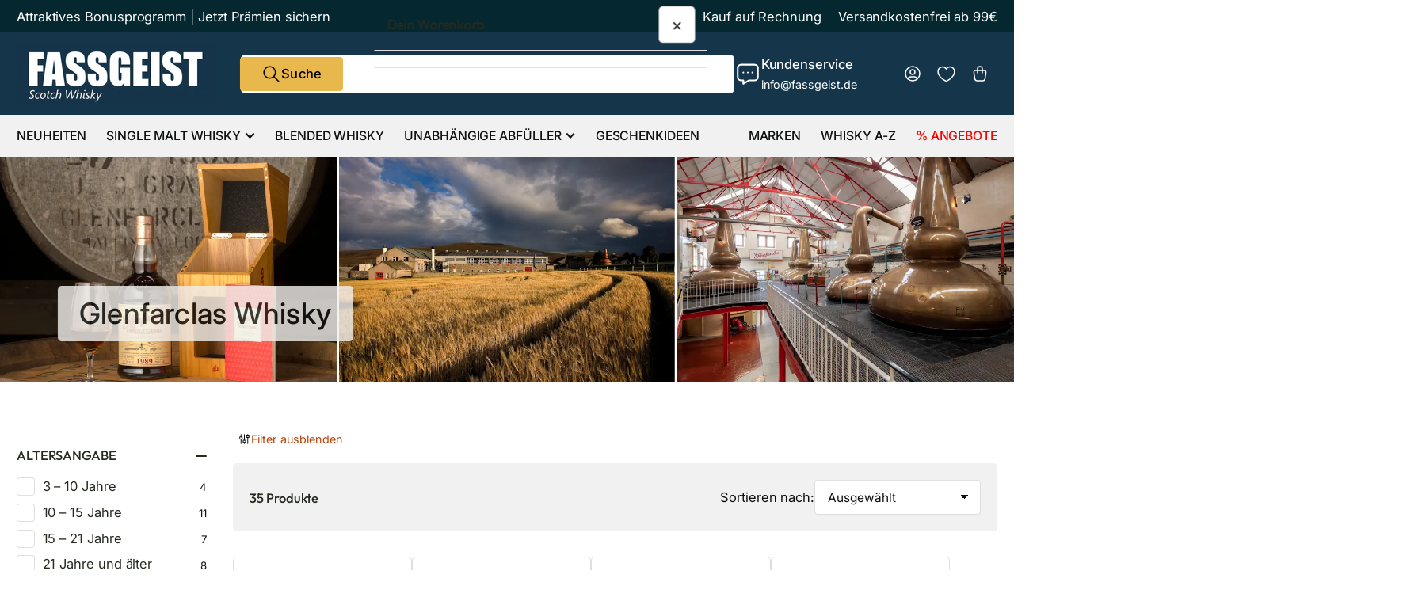

--- FILE ---
content_type: text/html; charset=utf-8
request_url: https://fassgeist.de/collections/glenfarclas
body_size: 82531
content:
<!doctype html>
<html
  lang="de"
  
>
  <head>
    <meta charset="utf-8">
    <meta name="viewport" content="width=device-width, initial-scale=1">

    <title>
      Glenfarclas Whisky kaufen | Single Malt Scotch | FASSGEIST
</title>

    
    <link rel="preconnect" href="//cdn.shopify.com" crossorigin>
    

    
      
      <link rel="preconnect" href="//fonts.shopifycdn.com" crossorigin>
      
    

    
    
      <link
        rel="preload"
        as="font"
        href="//fassgeist.de/cdn/fonts/inter/inter_n4.b2a3f24c19b4de56e8871f609e73ca7f6d2e2bb9.woff2"
        type="font/woff2"
        crossorigin
      >
    
    
      <link
        rel="preload"
        as="font"
        href="//fassgeist.de/cdn/fonts/outfit/outfit_n5.8646f8eed6d6d0a1ac9821ab288cc9621d1e145e.woff2"
        type="font/woff2"
        crossorigin
      >
    
    
    



<style data-shopify>
   @font-face {
  font-family: Inter;
  font-weight: 400;
  font-style: normal;
  font-display: swap;
  src: url("//fassgeist.de/cdn/fonts/inter/inter_n4.b2a3f24c19b4de56e8871f609e73ca7f6d2e2bb9.woff2") format("woff2"),
       url("//fassgeist.de/cdn/fonts/inter/inter_n4.af8052d517e0c9ffac7b814872cecc27ae1fa132.woff") format("woff");
}

   @font-face {
  font-family: Inter;
  font-weight: 700;
  font-style: normal;
  font-display: swap;
  src: url("//fassgeist.de/cdn/fonts/inter/inter_n7.02711e6b374660cfc7915d1afc1c204e633421e4.woff2") format("woff2"),
       url("//fassgeist.de/cdn/fonts/inter/inter_n7.6dab87426f6b8813070abd79972ceaf2f8d3b012.woff") format("woff");
}

   @font-face {
  font-family: Inter;
  font-weight: 400;
  font-style: italic;
  font-display: swap;
  src: url("//fassgeist.de/cdn/fonts/inter/inter_i4.feae1981dda792ab80d117249d9c7e0f1017e5b3.woff2") format("woff2"),
       url("//fassgeist.de/cdn/fonts/inter/inter_i4.62773b7113d5e5f02c71486623cf828884c85c6e.woff") format("woff");
}

   @font-face {
  font-family: Inter;
  font-weight: 700;
  font-style: italic;
  font-display: swap;
  src: url("//fassgeist.de/cdn/fonts/inter/inter_i7.b377bcd4cc0f160622a22d638ae7e2cd9b86ea4c.woff2") format("woff2"),
       url("//fassgeist.de/cdn/fonts/inter/inter_i7.7c69a6a34e3bb44fcf6f975857e13b9a9b25beb4.woff") format("woff");
}

   @font-face {
  font-family: Outfit;
  font-weight: 500;
  font-style: normal;
  font-display: swap;
  src: url("//fassgeist.de/cdn/fonts/outfit/outfit_n5.8646f8eed6d6d0a1ac9821ab288cc9621d1e145e.woff2") format("woff2"),
       url("//fassgeist.de/cdn/fonts/outfit/outfit_n5.9e3c12421e42661c948a7f5b879e5e0c7d394cd6.woff") format("woff");
}

   @font-face {
  font-family: Outfit;
  font-weight: 700;
  font-style: normal;
  font-display: swap;
  src: url("//fassgeist.de/cdn/fonts/outfit/outfit_n7.bfc2ca767cd7c6962e82c320123933a7812146d6.woff2") format("woff2"),
       url("//fassgeist.de/cdn/fonts/outfit/outfit_n7.f0b22ea9a32b6f1f6f493dd3a7113aae3464d8b2.woff") format("woff");
}

   
   
@font-face {
  font-family: Inter;
  font-weight: 500;
  font-style: normal;
  font-display: swap;
  src: url("//fassgeist.de/cdn/fonts/inter/inter_n5.d7101d5e168594dd06f56f290dd759fba5431d97.woff2") format("woff2"),
       url("//fassgeist.de/cdn/fonts/inter/inter_n5.5332a76bbd27da00474c136abb1ca3cbbf259068.woff") format("woff");
}

:root {
   	--page-width: 146rem;
   	--spacing-base-1: 2rem;

   	--grid-desktop-horizontal-spacing: 20px;
   	--grid-desktop-vertical-spacing: 20px;
   	--grid-mobile-horizontal-spacing: 15px;
   	--grid-mobile-vertical-spacing: 15px;

   	--border-radius-base: 5px;
   	--buttons-radius: 2px;
   	--inputs-radius: 4px;
   	--inputs-border-width: 1px;

   	--color-base-white: #fff;
   	--color-product-review-star: #ffc700;

   	--color-sale: rgba(247 23 15 / 1.0);
   	--color-sale-background: #fdbebc;
   	--color-error: rgba(137 145 150 / 1.0);
   	--color-error-background: #ffffff;
   	--color-success: rgba(44 126 63 / 1.0);
   	--color-success-background: #def4e3;
   	--color-warning: rgba(44 126 63 / 1.0);
   	--color-warning-background: #b1e4bd;
   	--color-preorder: rgba(40 125 255 / 1.0);
   	--color-preorder-background: #e5efff;
   	--color-backorder: rgba(51 114 57 / 1.0);
   	--color-backorder-background: #ddf0df;
   	--color-price: 35 35 35 / 1.0;
   	--color-price-discounted: 103 103 103 / 1.0;

   	--font-body-family: Inter, sans-serif;
   	--font-body-style: normal;
   	--font-body-weight: 400;
   	--font-bolder-weight: 500;

   	--font-heading-family: Outfit, sans-serif;
   	--font-heading-style: normal;
   	--font-heading-weight: 500;

   	--font-body-scale: 1.05;
   	--font-heading-scale: 1.05;
   	--font-heading-spacing: 0.0em;
   	--font-heading-transform: none;
   	--font-product-price-scale: 1.0;
   	--font-product-price-grid-scale: 1.0;

   	--font-buttons-family: Inter,sans-serif;
   	--font-buttons-transform: none;

   	--font-badges-transform: none;
   }

  
  	

  	:root,
  	.color-background-1 {
  		--color-background: 255 255 255 / 1.0;
  		--color-foreground: 15 17 17 / 1.0;
  		--color-foreground-alt: 38 43 32 / 1.0;
  		--color-border: 223 223 223 / 1.0;
  		--color-box-shadow: 223 223 223 / 0.2;
  		--color-accent-1: 187 66 9 / 1.0;
  		--color-accent-2: 187 66 9 / 1.0;
  		--color-button: 232 184 77 / 1.0;
  		--color-button-text: 0 0 0 / 1.0;
  		--color-secondary-button: 232 184 77 / 1.0;
  		--color-secondary-button-text: 0 0 0 / 1.0;

  	  --color-product-cards-background: 255 255 255 / 1.0;
  	  --color-product-cards-foreground: 15 17 17 / 1.0;
  	  --color-product-cards-foreground-alt: 38 43 32 / 1.0;
  	  --color-product-cards-border: 223 223 223 / 1.0;
  	  --color-product-cards-box-shadow: 223 223 223 / 0.2;
  	  --color-product-cards-price: 35 35 35 / 1.0;
  	  --color-product-cards-price-discount: 103 103 103 / 1.0;

  	  --color-inputs-background: 255 255 255 / 1.0;
  	  --color-inputs-foreground: 15 17 17 / 1.0;
  	  --color-inputs-border: 223 223 223 / 1.0;
  	  --color-inputs-box-shadow: 223 223 223 / 0.2;

  	  --color-aux-background: 255 255 255 / 1.0;
  	  --color-aux-foreground: 35 35 35 / 1.0;
  	  --color-aux-border: 223 223 223 / 1.0;
  	  --color-aux-box-shadow: 223 223 223 / 0.2;
  	}

    .color-button-background-1 {
      --color-button: 232 184 77 / 1.0;
      --color-button-text: 0 0 0 / 1.0;
      --color-secondary-button: 232 184 77 / 1.0;
      --color-secondary-button-text: 0 0 0 / 1.0;
    }
  
  	

  	
  	.color-background-2 {
  		--color-background: 241 241 241 / 1.0;
  		--color-foreground: 15 17 17 / 1.0;
  		--color-foreground-alt: 38 43 32 / 1.0;
  		--color-border: 223 223 223 / 1.0;
  		--color-box-shadow: 223 223 223 / 0.2;
  		--color-accent-1: 187 66 9 / 1.0;
  		--color-accent-2: 187 66 9 / 1.0;
  		--color-button: 187 66 9 / 1.0;
  		--color-button-text: 255 255 255 / 1.0;
  		--color-secondary-button: 187 66 9 / 1.0;
  		--color-secondary-button-text: 255 255 255 / 1.0;

  	  --color-product-cards-background: 255 255 255 / 1.0;
  	  --color-product-cards-foreground: 103 103 103 / 1.0;
  	  --color-product-cards-foreground-alt: 35 35 35 / 1.0;
  	  --color-product-cards-border: 223 223 223 / 1.0;
  	  --color-product-cards-box-shadow: 223 223 223 / 0.2;
  	  --color-product-cards-price: 35 35 35 / 1.0;
  	  --color-product-cards-price-discount: 103 103 103 / 1.0;

  	  --color-inputs-background: 255 255 255 / 1.0;
  	  --color-inputs-foreground: 15 17 17 / 1.0;
  	  --color-inputs-border: 223 223 223 / 1.0;
  	  --color-inputs-box-shadow: 223 223 223 / 0.2;

  	  --color-aux-background: 255 255 255 / 1.0;
  	  --color-aux-foreground: 35 35 35 / 1.0;
  	  --color-aux-border: 223 223 223 / 1.0;
  	  --color-aux-box-shadow: 223 223 223 / 0.2;
  	}

    .color-button-background-2 {
      --color-button: 187 66 9 / 1.0;
      --color-button-text: 255 255 255 / 1.0;
      --color-secondary-button: 187 66 9 / 1.0;
      --color-secondary-button-text: 255 255 255 / 1.0;
    }
  
  	

  	
  	.color-accent-1 {
  		--color-background: 255 255 255 / 1.0;
  		--color-foreground: 255 255 255 / 1.0;
  		--color-foreground-alt: 255 255 255 / 1.0;
  		--color-border: 255 255 255 / 0.2;
  		--color-box-shadow: 255 255 255 / 0.2;
  		--color-accent-1: 255 255 255 / 1.0;
  		--color-accent-2: 40 125 255 / 1.0;
  		--color-button: 242 240 237 / 1.0;
  		--color-button-text: 15 17 17 / 1.0;
  		--color-secondary-button: 255 255 255 / 1.0;
  		--color-secondary-button-text: 40 125 255 / 1.0;

  	  --color-product-cards-background: 255 255 255 / 1.0;
  	  --color-product-cards-foreground: 103 103 103 / 1.0;
  	  --color-product-cards-foreground-alt: 35 35 35 / 1.0;
  	  --color-product-cards-border: 223 223 223 / 1.0;
  	  --color-product-cards-box-shadow: 223 223 223 / 0.2;
  	  --color-product-cards-price: 35 35 35 / 1.0;
  	  --color-product-cards-price-discount: 103 103 103 / 1.0;

  	  --color-inputs-background: 255 255 255 / 1.0;
  	  --color-inputs-foreground: 103 103 103 / 1.0;
  	  --color-inputs-border: 223 223 223 / 1.0;
  	  --color-inputs-box-shadow: 223 223 223 / 0.2;

  	  --color-aux-background: 255 255 255 / 1.0;
  	  --color-aux-foreground: 35 35 35 / 1.0;
  	  --color-aux-border: 223 223 223 / 1.0;
  	  --color-aux-box-shadow: 223 223 223 / 0.2;
  	}

    .color-button-accent-1 {
      --color-button: 242 240 237 / 1.0;
      --color-button-text: 15 17 17 / 1.0;
      --color-secondary-button: 255 255 255 / 1.0;
      --color-secondary-button-text: 40 125 255 / 1.0;
    }
  
  	

  	
  	.color-accent-2 {
  		--color-background: 241 241 241 / 1.0;
  		--color-foreground: 51 51 51 / 1.0;
  		--color-foreground-alt: 26 26 26 / 1.0;
  		--color-border: 223 223 223 / 1.0;
  		--color-box-shadow: 223 223 223 / 0.2;
  		--color-accent-1: 187 66 9 / 1.0;
  		--color-accent-2: 187 66 9 / 1.0;
  		--color-button: 232 184 77 / 1.0;
  		--color-button-text: 15 17 17 / 1.0;
  		--color-secondary-button: 232 184 77 / 1.0;
  		--color-secondary-button-text: 15 17 17 / 1.0;

  	  --color-product-cards-background: 255 255 255 / 1.0;
  	  --color-product-cards-foreground: 47 61 61 / 1.0;
  	  --color-product-cards-foreground-alt: 38 43 32 / 1.0;
  	  --color-product-cards-border: 223 223 223 / 1.0;
  	  --color-product-cards-box-shadow: 223 223 223 / 0.2;
  	  --color-product-cards-price: 38 43 32 / 1.0;
  	  --color-product-cards-price-discount: 103 103 103 / 1.0;

  	  --color-inputs-background: 255 255 255 / 1.0;
  	  --color-inputs-foreground: 15 17 17 / 1.0;
  	  --color-inputs-border: 223 223 223 / 1.0;
  	  --color-inputs-box-shadow: 223 223 223 / 0.2;

  	  --color-aux-background: 255 255 255 / 1.0;
  	  --color-aux-foreground: 35 35 35 / 1.0;
  	  --color-aux-border: 223 223 223 / 1.0;
  	  --color-aux-box-shadow: 223 223 223 / 0.2;
  	}

    .color-button-accent-2 {
      --color-button: 232 184 77 / 1.0;
      --color-button-text: 15 17 17 / 1.0;
      --color-secondary-button: 232 184 77 / 1.0;
      --color-secondary-button-text: 15 17 17 / 1.0;
    }
  
  	

  	
  	.color-accent-3 {
  		--color-background: 21 53 74 / 1.0;
  		--color-foreground: 255 255 255 / 1.0;
  		--color-foreground-alt: 255 255 255 / 1.0;
  		--color-border: 255 255 255 / 1.0;
  		--color-box-shadow: 255 255 255 / 0.2;
  		--color-accent-1: 255 255 255 / 1.0;
  		--color-accent-2: 232 184 77 / 1.0;
  		--color-button: 232 184 77 / 1.0;
  		--color-button-text: 0 0 0 / 1.0;
  		--color-secondary-button: 232 184 77 / 1.0;
  		--color-secondary-button-text: 0 0 0 / 1.0;

  	  --color-product-cards-background: 255 255 255 / 1.0;
  	  --color-product-cards-foreground: 2 2 2 / 1.0;
  	  --color-product-cards-foreground-alt: 35 35 35 / 1.0;
  	  --color-product-cards-border: 223 223 223 / 1.0;
  	  --color-product-cards-box-shadow: 223 223 223 / 0.2;
  	  --color-product-cards-price: 35 35 35 / 1.0;
  	  --color-product-cards-price-discount: 103 103 103 / 1.0;

  	  --color-inputs-background: 255 255 255 / 1.0;
  	  --color-inputs-foreground: 55 53 53 / 1.0;
  	  --color-inputs-border: 223 223 223 / 1.0;
  	  --color-inputs-box-shadow: 223 223 223 / 0.2;

  	  --color-aux-background: 255 255 255 / 1.0;
  	  --color-aux-foreground: 2 2 2 / 1.0;
  	  --color-aux-border: 223 223 223 / 1.0;
  	  --color-aux-box-shadow: 223 223 223 / 0.2;
  	}

    .color-button-accent-3 {
      --color-button: 232 184 77 / 1.0;
      --color-button-text: 0 0 0 / 1.0;
      --color-secondary-button: 232 184 77 / 1.0;
      --color-secondary-button-text: 0 0 0 / 1.0;
    }
  
  	

  	
  	.color-scheme-5ba1dad6-6a86-479d-a8b9-baab4aa58822 {
  		--color-background: 255 255 255 / 1.0;
  		--color-foreground: 103 103 103 / 1.0;
  		--color-foreground-alt: 35 35 35 / 1.0;
  		--color-border: 223 223 223 / 1.0;
  		--color-box-shadow: 223 223 223 / 0.2;
  		--color-accent-1: 0 79 199 / 1.0;
  		--color-accent-2: 40 125 255 / 1.0;
  		--color-button: 0 79 199 / 1.0;
  		--color-button-text: 255 255 255 / 1.0;
  		--color-secondary-button: 40 125 255 / 1.0;
  		--color-secondary-button-text: 255 255 255 / 1.0;

  	  --color-product-cards-background: 255 255 255 / 1.0;
  	  --color-product-cards-foreground: 103 103 103 / 1.0;
  	  --color-product-cards-foreground-alt: 35 35 35 / 1.0;
  	  --color-product-cards-border: 223 223 223 / 1.0;
  	  --color-product-cards-box-shadow: 223 223 223 / 0.2;
  	  --color-product-cards-price: 35 35 35 / 1.0;
  	  --color-product-cards-price-discount: 103 103 103 / 1.0;

  	  --color-inputs-background: 255 255 255 / 1.0;
  	  --color-inputs-foreground: 103 103 103 / 1.0;
  	  --color-inputs-border: 223 223 223 / 1.0;
  	  --color-inputs-box-shadow: 223 223 223 / 0.2;

  	  --color-aux-background: 255 255 255 / 1.0;
  	  --color-aux-foreground: 35 35 35 / 1.0;
  	  --color-aux-border: 223 223 223 / 1.0;
  	  --color-aux-box-shadow: 223 223 223 / 0.2;
  	}

    .color-button-scheme-5ba1dad6-6a86-479d-a8b9-baab4aa58822 {
      --color-button: 0 79 199 / 1.0;
      --color-button-text: 255 255 255 / 1.0;
      --color-secondary-button: 40 125 255 / 1.0;
      --color-secondary-button-text: 255 255 255 / 1.0;
    }
  
  	

  	
  	.color-scheme-e4fb150f-a9c7-4f3e-acdb-aeb074882fb7 {
  		--color-background: 0 0 0 / 1.0;
  		--color-foreground: 255 255 255 / 1.0;
  		--color-foreground-alt: 255 255 255 / 1.0;
  		--color-border: 223 223 223 / 1.0;
  		--color-box-shadow: 223 223 223 / 0.2;
  		--color-accent-1: 255 255 255 / 1.0;
  		--color-accent-2: 255 255 255 / 1.0;
  		--color-button: 255 216 20 / 1.0;
  		--color-button-text: 15 17 17 / 1.0;
  		--color-secondary-button: 255 216 20 / 1.0;
  		--color-secondary-button-text: 15 17 17 / 1.0;

  	  --color-product-cards-background: 255 255 255 / 1.0;
  	  --color-product-cards-foreground: 47 61 61 / 1.0;
  	  --color-product-cards-foreground-alt: 38 43 32 / 1.0;
  	  --color-product-cards-border: 223 223 223 / 1.0;
  	  --color-product-cards-box-shadow: 223 223 223 / 0.2;
  	  --color-product-cards-price: 38 43 32 / 1.0;
  	  --color-product-cards-price-discount: 103 103 103 / 1.0;

  	  --color-inputs-background: 255 255 255 / 1.0;
  	  --color-inputs-foreground: 15 17 17 / 1.0;
  	  --color-inputs-border: 223 223 223 / 1.0;
  	  --color-inputs-box-shadow: 223 223 223 / 0.2;

  	  --color-aux-background: 255 255 255 / 1.0;
  	  --color-aux-foreground: 35 35 35 / 1.0;
  	  --color-aux-border: 223 223 223 / 1.0;
  	  --color-aux-box-shadow: 223 223 223 / 0.2;
  	}

    .color-button-scheme-e4fb150f-a9c7-4f3e-acdb-aeb074882fb7 {
      --color-button: 255 216 20 / 1.0;
      --color-button-text: 15 17 17 / 1.0;
      --color-secondary-button: 255 216 20 / 1.0;
      --color-secondary-button-text: 15 17 17 / 1.0;
    }
  

  body, .color-background-1, .color-background-2, .color-accent-1, .color-accent-2, .color-accent-3, .color-scheme-5ba1dad6-6a86-479d-a8b9-baab4aa58822, .color-scheme-e4fb150f-a9c7-4f3e-acdb-aeb074882fb7 {
  	color: rgba(var(--color-foreground));
  	background-color: rgba(var(--color-background));
  }
</style>


    <style>
      html {
        box-sizing: border-box;
        -ms-overflow-style: scrollbar;
        -webkit-tap-highlight-color: rgba(0, 0, 0, 0);
        height: 100%;
        font-size: calc(var(--font-body-scale) * 62.5%);
        scroll-behavior: smooth;
        line-height: 1.15;
        -webkit-text-size-adjust: 100%;
      }

      * {
        box-sizing: inherit;
      }

      *::before,
      *::after {
        box-sizing: inherit;
      }

      body {
        min-height: 100%;
        font-size: 1.5rem;
        line-height: calc(1 + 0.6 / var(--font-body-scale));
        font-family: var(--font-body-family);
        font-style: var(--font-body-style);
        font-weight: var(--font-body-weight);
        text-transform: none;
        -webkit-font-smoothing: antialiased;
        -moz-osx-font-smoothing: grayscale;
        word-wrap: break-word;
        overflow-wrap: break-word;
        margin: 0;
      }

      .drawer {
        position: fixed;
        top: 0;
        inset-inline-end: 0;
        height: 100dvh;
        width: 85vw;
        max-width: 40rem;
        transform: translateX(calc(100% + 5rem));
      }

      [dir='rtl'] .drawer {
        transform: translateX(calc(-100% - 5rem));
      }

      .dropdown-list-wrap {
        visibility: hidden;
        opacity: 0;
      }

      .breadcrumb {
        display: none;
      }

      @media (min-width: 990px) {
        .breadcrumb {
          display: block;
        }
      }

      slideshow-component {
        display: block;
        height: auto;
        overflow: visible;
      }

      .slideshow {
        position: relative;
        display: block;
        overflow: hidden;
      }

      .slideshow-slide {
        position: relative;
        width: 100%;
        display: block;
        flex: none;
      }
    </style>

    <link href="//fassgeist.de/cdn/shop/t/365/assets/base.css?v=11136040592003153571768585544" rel="stylesheet" type="text/css" media="all" />

    <script src="//fassgeist.de/cdn/shop/t/365/assets/pubsub.js?v=73917151684401660251760862953" defer="defer"></script>
    <script src="//fassgeist.de/cdn/shop/t/365/assets/scripts.js?v=118878419158817343651760862953" defer="defer"></script>

    <script>window.performance && window.performance.mark && window.performance.mark('shopify.content_for_header.start');</script><meta name="google-site-verification" content="5l1-qbFwerUSmu3yMvS7K6Cg2vg7ZiSt3e1O9d-wQD8">
<meta id="shopify-digital-wallet" name="shopify-digital-wallet" content="/30194663468/digital_wallets/dialog">
<meta name="shopify-checkout-api-token" content="1fb58a446429ed1ae26f091963c43eab">
<meta id="in-context-paypal-metadata" data-shop-id="30194663468" data-venmo-supported="false" data-environment="production" data-locale="de_DE" data-paypal-v4="true" data-currency="EUR">
<link rel="alternate" type="application/atom+xml" title="Feed" href="/collections/glenfarclas.atom" />
<link rel="alternate" type="application/json+oembed" href="https://fassgeist.de/collections/glenfarclas.oembed">
<script async="async" src="/checkouts/internal/preloads.js?locale=de-DE"></script>
<link rel="preconnect" href="https://shop.app" crossorigin="anonymous">
<script async="async" src="https://shop.app/checkouts/internal/preloads.js?locale=de-DE&shop_id=30194663468" crossorigin="anonymous"></script>
<script id="apple-pay-shop-capabilities" type="application/json">{"shopId":30194663468,"countryCode":"DE","currencyCode":"EUR","merchantCapabilities":["supports3DS"],"merchantId":"gid:\/\/shopify\/Shop\/30194663468","merchantName":"FASSGEIST","requiredBillingContactFields":["postalAddress","email"],"requiredShippingContactFields":["postalAddress","email"],"shippingType":"shipping","supportedNetworks":["visa","maestro","masterCard","amex"],"total":{"type":"pending","label":"FASSGEIST","amount":"1.00"},"shopifyPaymentsEnabled":true,"supportsSubscriptions":true}</script>
<script id="shopify-features" type="application/json">{"accessToken":"1fb58a446429ed1ae26f091963c43eab","betas":["rich-media-storefront-analytics"],"domain":"fassgeist.de","predictiveSearch":true,"shopId":30194663468,"locale":"de"}</script>
<script>var Shopify = Shopify || {};
Shopify.shop = "fassgeist.myshopify.com";
Shopify.locale = "de";
Shopify.currency = {"active":"EUR","rate":"1.0"};
Shopify.country = "DE";
Shopify.theme = {"name":"Live 20.10.25","id":174331134220,"schema_name":"Athens","schema_version":"6.0.0","theme_store_id":1608,"role":"main"};
Shopify.theme.handle = "null";
Shopify.theme.style = {"id":null,"handle":null};
Shopify.cdnHost = "fassgeist.de/cdn";
Shopify.routes = Shopify.routes || {};
Shopify.routes.root = "/";</script>
<script type="module">!function(o){(o.Shopify=o.Shopify||{}).modules=!0}(window);</script>
<script>!function(o){function n(){var o=[];function n(){o.push(Array.prototype.slice.apply(arguments))}return n.q=o,n}var t=o.Shopify=o.Shopify||{};t.loadFeatures=n(),t.autoloadFeatures=n()}(window);</script>
<script>
  window.ShopifyPay = window.ShopifyPay || {};
  window.ShopifyPay.apiHost = "shop.app\/pay";
  window.ShopifyPay.redirectState = null;
</script>
<script id="shop-js-analytics" type="application/json">{"pageType":"collection"}</script>
<script defer="defer" async type="module" src="//fassgeist.de/cdn/shopifycloud/shop-js/modules/v2/client.init-shop-cart-sync_HUjMWWU5.de.esm.js"></script>
<script defer="defer" async type="module" src="//fassgeist.de/cdn/shopifycloud/shop-js/modules/v2/chunk.common_QpfDqRK1.esm.js"></script>
<script type="module">
  await import("//fassgeist.de/cdn/shopifycloud/shop-js/modules/v2/client.init-shop-cart-sync_HUjMWWU5.de.esm.js");
await import("//fassgeist.de/cdn/shopifycloud/shop-js/modules/v2/chunk.common_QpfDqRK1.esm.js");

  window.Shopify.SignInWithShop?.initShopCartSync?.({"fedCMEnabled":true,"windoidEnabled":true});

</script>
<script>
  window.Shopify = window.Shopify || {};
  if (!window.Shopify.featureAssets) window.Shopify.featureAssets = {};
  window.Shopify.featureAssets['shop-js'] = {"shop-cart-sync":["modules/v2/client.shop-cart-sync_ByUgVWtJ.de.esm.js","modules/v2/chunk.common_QpfDqRK1.esm.js"],"shop-button":["modules/v2/client.shop-button_B0pFlqys.de.esm.js","modules/v2/chunk.common_QpfDqRK1.esm.js"],"init-fed-cm":["modules/v2/client.init-fed-cm_CVqhkk-1.de.esm.js","modules/v2/chunk.common_QpfDqRK1.esm.js"],"init-windoid":["modules/v2/client.init-windoid_B-gyVqfY.de.esm.js","modules/v2/chunk.common_QpfDqRK1.esm.js"],"init-shop-cart-sync":["modules/v2/client.init-shop-cart-sync_HUjMWWU5.de.esm.js","modules/v2/chunk.common_QpfDqRK1.esm.js"],"init-shop-email-lookup-coordinator":["modules/v2/client.init-shop-email-lookup-coordinator_C5I212n4.de.esm.js","modules/v2/chunk.common_QpfDqRK1.esm.js"],"shop-cash-offers":["modules/v2/client.shop-cash-offers_CaaeZ5wd.de.esm.js","modules/v2/chunk.common_QpfDqRK1.esm.js","modules/v2/chunk.modal_CS8dP9kO.esm.js"],"pay-button":["modules/v2/client.pay-button_CJaF-UDc.de.esm.js","modules/v2/chunk.common_QpfDqRK1.esm.js"],"shop-login-button":["modules/v2/client.shop-login-button_DTPR4l75.de.esm.js","modules/v2/chunk.common_QpfDqRK1.esm.js","modules/v2/chunk.modal_CS8dP9kO.esm.js"],"shop-toast-manager":["modules/v2/client.shop-toast-manager_DgTeluS3.de.esm.js","modules/v2/chunk.common_QpfDqRK1.esm.js"],"avatar":["modules/v2/client.avatar_BTnouDA3.de.esm.js"],"init-shop-for-new-customer-accounts":["modules/v2/client.init-shop-for-new-customer-accounts_C4qR5Wl-.de.esm.js","modules/v2/client.shop-login-button_DTPR4l75.de.esm.js","modules/v2/chunk.common_QpfDqRK1.esm.js","modules/v2/chunk.modal_CS8dP9kO.esm.js"],"init-customer-accounts":["modules/v2/client.init-customer-accounts_BI_wUvuR.de.esm.js","modules/v2/client.shop-login-button_DTPR4l75.de.esm.js","modules/v2/chunk.common_QpfDqRK1.esm.js","modules/v2/chunk.modal_CS8dP9kO.esm.js"],"init-customer-accounts-sign-up":["modules/v2/client.init-customer-accounts-sign-up_SG5gYFpP.de.esm.js","modules/v2/client.shop-login-button_DTPR4l75.de.esm.js","modules/v2/chunk.common_QpfDqRK1.esm.js","modules/v2/chunk.modal_CS8dP9kO.esm.js"],"lead-capture":["modules/v2/client.lead-capture_Ccz5Zm6k.de.esm.js","modules/v2/chunk.common_QpfDqRK1.esm.js","modules/v2/chunk.modal_CS8dP9kO.esm.js"],"checkout-modal":["modules/v2/client.checkout-modal_tfCxQqrq.de.esm.js","modules/v2/chunk.common_QpfDqRK1.esm.js","modules/v2/chunk.modal_CS8dP9kO.esm.js"],"shop-follow-button":["modules/v2/client.shop-follow-button_CmMsyvrH.de.esm.js","modules/v2/chunk.common_QpfDqRK1.esm.js","modules/v2/chunk.modal_CS8dP9kO.esm.js"],"shop-login":["modules/v2/client.shop-login_BfivnucW.de.esm.js","modules/v2/chunk.common_QpfDqRK1.esm.js","modules/v2/chunk.modal_CS8dP9kO.esm.js"],"payment-terms":["modules/v2/client.payment-terms_D2Mn0eFV.de.esm.js","modules/v2/chunk.common_QpfDqRK1.esm.js","modules/v2/chunk.modal_CS8dP9kO.esm.js"]};
</script>
<script id="__st">var __st={"a":30194663468,"offset":3600,"reqid":"7440cac5-ebd2-4ce6-a794-1cc8a156f725-1768847376","pageurl":"fassgeist.de\/collections\/glenfarclas","u":"f75735c3c779","p":"collection","rtyp":"collection","rid":190344101932};</script>
<script>window.ShopifyPaypalV4VisibilityTracking = true;</script>
<script id="captcha-bootstrap">!function(){'use strict';const t='contact',e='account',n='new_comment',o=[[t,t],['blogs',n],['comments',n],[t,'customer']],c=[[e,'customer_login'],[e,'guest_login'],[e,'recover_customer_password'],[e,'create_customer']],r=t=>t.map((([t,e])=>`form[action*='/${t}']:not([data-nocaptcha='true']) input[name='form_type'][value='${e}']`)).join(','),a=t=>()=>t?[...document.querySelectorAll(t)].map((t=>t.form)):[];function s(){const t=[...o],e=r(t);return a(e)}const i='password',u='form_key',d=['recaptcha-v3-token','g-recaptcha-response','h-captcha-response',i],f=()=>{try{return window.sessionStorage}catch{return}},m='__shopify_v',_=t=>t.elements[u];function p(t,e,n=!1){try{const o=window.sessionStorage,c=JSON.parse(o.getItem(e)),{data:r}=function(t){const{data:e,action:n}=t;return t[m]||n?{data:e,action:n}:{data:t,action:n}}(c);for(const[e,n]of Object.entries(r))t.elements[e]&&(t.elements[e].value=n);n&&o.removeItem(e)}catch(o){console.error('form repopulation failed',{error:o})}}const l='form_type',E='cptcha';function T(t){t.dataset[E]=!0}const w=window,h=w.document,L='Shopify',v='ce_forms',y='captcha';let A=!1;((t,e)=>{const n=(g='f06e6c50-85a8-45c8-87d0-21a2b65856fe',I='https://cdn.shopify.com/shopifycloud/storefront-forms-hcaptcha/ce_storefront_forms_captcha_hcaptcha.v1.5.2.iife.js',D={infoText:'Durch hCaptcha geschützt',privacyText:'Datenschutz',termsText:'Allgemeine Geschäftsbedingungen'},(t,e,n)=>{const o=w[L][v],c=o.bindForm;if(c)return c(t,g,e,D).then(n);var r;o.q.push([[t,g,e,D],n]),r=I,A||(h.body.append(Object.assign(h.createElement('script'),{id:'captcha-provider',async:!0,src:r})),A=!0)});var g,I,D;w[L]=w[L]||{},w[L][v]=w[L][v]||{},w[L][v].q=[],w[L][y]=w[L][y]||{},w[L][y].protect=function(t,e){n(t,void 0,e),T(t)},Object.freeze(w[L][y]),function(t,e,n,w,h,L){const[v,y,A,g]=function(t,e,n){const i=e?o:[],u=t?c:[],d=[...i,...u],f=r(d),m=r(i),_=r(d.filter((([t,e])=>n.includes(e))));return[a(f),a(m),a(_),s()]}(w,h,L),I=t=>{const e=t.target;return e instanceof HTMLFormElement?e:e&&e.form},D=t=>v().includes(t);t.addEventListener('submit',(t=>{const e=I(t);if(!e)return;const n=D(e)&&!e.dataset.hcaptchaBound&&!e.dataset.recaptchaBound,o=_(e),c=g().includes(e)&&(!o||!o.value);(n||c)&&t.preventDefault(),c&&!n&&(function(t){try{if(!f())return;!function(t){const e=f();if(!e)return;const n=_(t);if(!n)return;const o=n.value;o&&e.removeItem(o)}(t);const e=Array.from(Array(32),(()=>Math.random().toString(36)[2])).join('');!function(t,e){_(t)||t.append(Object.assign(document.createElement('input'),{type:'hidden',name:u})),t.elements[u].value=e}(t,e),function(t,e){const n=f();if(!n)return;const o=[...t.querySelectorAll(`input[type='${i}']`)].map((({name:t})=>t)),c=[...d,...o],r={};for(const[a,s]of new FormData(t).entries())c.includes(a)||(r[a]=s);n.setItem(e,JSON.stringify({[m]:1,action:t.action,data:r}))}(t,e)}catch(e){console.error('failed to persist form',e)}}(e),e.submit())}));const S=(t,e)=>{t&&!t.dataset[E]&&(n(t,e.some((e=>e===t))),T(t))};for(const o of['focusin','change'])t.addEventListener(o,(t=>{const e=I(t);D(e)&&S(e,y())}));const B=e.get('form_key'),M=e.get(l),P=B&&M;t.addEventListener('DOMContentLoaded',(()=>{const t=y();if(P)for(const e of t)e.elements[l].value===M&&p(e,B);[...new Set([...A(),...v().filter((t=>'true'===t.dataset.shopifyCaptcha))])].forEach((e=>S(e,t)))}))}(h,new URLSearchParams(w.location.search),n,t,e,['guest_login'])})(!0,!0)}();</script>
<script integrity="sha256-4kQ18oKyAcykRKYeNunJcIwy7WH5gtpwJnB7kiuLZ1E=" data-source-attribution="shopify.loadfeatures" defer="defer" src="//fassgeist.de/cdn/shopifycloud/storefront/assets/storefront/load_feature-a0a9edcb.js" crossorigin="anonymous"></script>
<script crossorigin="anonymous" defer="defer" src="//fassgeist.de/cdn/shopifycloud/storefront/assets/shopify_pay/storefront-65b4c6d7.js?v=20250812"></script>
<script data-source-attribution="shopify.dynamic_checkout.dynamic.init">var Shopify=Shopify||{};Shopify.PaymentButton=Shopify.PaymentButton||{isStorefrontPortableWallets:!0,init:function(){window.Shopify.PaymentButton.init=function(){};var t=document.createElement("script");t.src="https://fassgeist.de/cdn/shopifycloud/portable-wallets/latest/portable-wallets.de.js",t.type="module",document.head.appendChild(t)}};
</script>
<script data-source-attribution="shopify.dynamic_checkout.buyer_consent">
  function portableWalletsHideBuyerConsent(e){var t=document.getElementById("shopify-buyer-consent"),n=document.getElementById("shopify-subscription-policy-button");t&&n&&(t.classList.add("hidden"),t.setAttribute("aria-hidden","true"),n.removeEventListener("click",e))}function portableWalletsShowBuyerConsent(e){var t=document.getElementById("shopify-buyer-consent"),n=document.getElementById("shopify-subscription-policy-button");t&&n&&(t.classList.remove("hidden"),t.removeAttribute("aria-hidden"),n.addEventListener("click",e))}window.Shopify?.PaymentButton&&(window.Shopify.PaymentButton.hideBuyerConsent=portableWalletsHideBuyerConsent,window.Shopify.PaymentButton.showBuyerConsent=portableWalletsShowBuyerConsent);
</script>
<script data-source-attribution="shopify.dynamic_checkout.cart.bootstrap">document.addEventListener("DOMContentLoaded",(function(){function t(){return document.querySelector("shopify-accelerated-checkout-cart, shopify-accelerated-checkout")}if(t())Shopify.PaymentButton.init();else{new MutationObserver((function(e,n){t()&&(Shopify.PaymentButton.init(),n.disconnect())})).observe(document.body,{childList:!0,subtree:!0})}}));
</script>
<link id="shopify-accelerated-checkout-styles" rel="stylesheet" media="screen" href="https://fassgeist.de/cdn/shopifycloud/portable-wallets/latest/accelerated-checkout-backwards-compat.css" crossorigin="anonymous">
<style id="shopify-accelerated-checkout-cart">
        #shopify-buyer-consent {
  margin-top: 1em;
  display: inline-block;
  width: 100%;
}

#shopify-buyer-consent.hidden {
  display: none;
}

#shopify-subscription-policy-button {
  background: none;
  border: none;
  padding: 0;
  text-decoration: underline;
  font-size: inherit;
  cursor: pointer;
}

#shopify-subscription-policy-button::before {
  box-shadow: none;
}

      </style>

<script>window.performance && window.performance.mark && window.performance.mark('shopify.content_for_header.end');</script>

    <script>
      if (Shopify.designMode) {
        document.documentElement.classList.add('shopify-design-mode');
      }
    </script>
      <meta name="description" content="Glenfarclas Single Malt Whisky aus der Speyside. Sherryfass-gereift, familiengeführt seit 1836. Family Casks &amp; limitierte Editionen jetzt bestellen.">
    
    <link rel="canonical" href="https://fassgeist.de/collections/glenfarclas">
    


<meta property="og:site_name" content="FASSGEIST">
<meta property="og:url" content="https://fassgeist.de/collections/glenfarclas">
<meta property="og:title" content="Glenfarclas Whisky kaufen | Single Malt Scotch | FASSGEIST">
<meta property="og:type" content="website">
<meta property="og:description" content="Glenfarclas Single Malt Whisky aus der Speyside. Sherryfass-gereift, familiengeführt seit 1836. Family Casks &amp; limitierte Editionen jetzt bestellen."><meta property="og:image" content="http://fassgeist.de/cdn/shop/collections/glenfarclas-whiskybrennerei-in-der-schottischen-speyside.webp?v=1717336342">
  <meta property="og:image:secure_url" content="https://fassgeist.de/cdn/shop/collections/glenfarclas-whiskybrennerei-in-der-schottischen-speyside.webp?v=1717336342">
  <meta property="og:image:width" content="1280">
  <meta property="og:image:height" content="853"><meta name="twitter:card" content="summary_large_image">
<meta name="twitter:title" content="Glenfarclas Whisky kaufen | Single Malt Scotch | FASSGEIST">
<meta name="twitter:description" content="Glenfarclas Single Malt Whisky aus der Speyside. Sherryfass-gereift, familiengeführt seit 1836. Family Casks &amp; limitierte Editionen jetzt bestellen.">

    
      <link
        rel="icon"
        type="image/png"
        href="//fassgeist.de/cdn/shop/files/fassgeist-brand-logo-180px-favicon.png?crop=center&height=32&v=1738793015&width=32"
      >
    
  <!-- BEGIN app block: shopify://apps/complianz-gdpr-cookie-consent/blocks/bc-block/e49729f0-d37d-4e24-ac65-e0e2f472ac27 -->

    
    
    
<link id='complianz-css' rel="stylesheet" href=https://cdn.shopify.com/extensions/019a2fb2-ee57-75e6-ac86-acfd14822c1d/gdpr-legal-cookie-74/assets/complainz.css media="print" onload="this.media='all'">
    <style>
        #Compliance-iframe.Compliance-iframe-branded > div.purposes-header,
        #Compliance-iframe.Compliance-iframe-branded > div.cmplc-cmp-header,
        #purposes-container > div.purposes-header,
        #Compliance-cs-banner .Compliance-cs-brand {
            background-color: #ffffff !important;
            color: #000000!important;
        }
        #Compliance-iframe.Compliance-iframe-branded .purposes-header .cmplc-btn-cp ,
        #Compliance-iframe.Compliance-iframe-branded .purposes-header .cmplc-btn-cp:hover,
        #Compliance-iframe.Compliance-iframe-branded .purposes-header .cmplc-btn-back:hover  {
            background-color: #ffffff !important;
            opacity: 1 !important;
        }
        #Compliance-cs-banner .cmplc-toggle .cmplc-toggle-label {
            color: !important;
        }
        #Compliance-iframe.Compliance-iframe-branded .purposes-header .cmplc-btn-cp:hover,
        #Compliance-iframe.Compliance-iframe-branded .purposes-header .cmplc-btn-back:hover {
            background-color: !important;
            color: !important;
        }
        #Compliance-cs-banner #Compliance-cs-title {
            font-size: 14px !important;
        }
        #Compliance-cs-banner .Compliance-cs-content,
        #Compliance-cs-title,
        .cmplc-toggle-checkbox.granular-control-checkbox span {
            background-color: #ffffff !important;
            color: #000000 !important;
            font-size: 14px !important;
        }
        #Compliance-cs-banner .Compliance-cs-close-btn {
            font-size: 14px !important;
            background-color: #ffffff !important;
        }
        #Compliance-cs-banner .Compliance-cs-opt-group {
            color: #ffffff !important;
        }
        #Compliance-cs-banner .Compliance-cs-opt-group button,
        .Compliance-alert button.Compliance-button-cancel {
            background-color: #e6e6e6!important;
            color: #000000!important;
        }
        #Compliance-cs-banner .Compliance-cs-opt-group button.Compliance-cs-accept-btn,
        #Compliance-cs-banner .Compliance-cs-opt-group button.Compliance-cs-btn-primary,
        .Compliance-alert button.Compliance-button-confirm {
            background-color: #2C7E3F !important;
            color: #ffffff !important;
        }
        #Compliance-cs-banner .Compliance-cs-opt-group button.Compliance-cs-reject-btn {
            background-color: #e6e6e6!important;
            color: #000000!important;
        }

        #Compliance-cs-banner .Compliance-banner-content button {
            cursor: pointer !important;
            color: currentColor !important;
            text-decoration: underline !important;
            border: none !important;
            background-color: transparent !important;
            font-size: 100% !important;
            padding: 0 !important;
        }

        #Compliance-cs-banner .Compliance-cs-opt-group button {
            border-radius: 4px !important;
            padding-block: 10px !important;
        }
        @media (min-width: 640px) {
            #Compliance-cs-banner.Compliance-cs-default-floating:not(.Compliance-cs-top):not(.Compliance-cs-center) .Compliance-cs-container, #Compliance-cs-banner.Compliance-cs-default-floating:not(.Compliance-cs-bottom):not(.Compliance-cs-center) .Compliance-cs-container, #Compliance-cs-banner.Compliance-cs-default-floating.Compliance-cs-center:not(.Compliance-cs-top):not(.Compliance-cs-bottom) .Compliance-cs-container {
                width: 560px !important;
            }
            #Compliance-cs-banner.Compliance-cs-default-floating:not(.Compliance-cs-top):not(.Compliance-cs-center) .Compliance-cs-opt-group, #Compliance-cs-banner.Compliance-cs-default-floating:not(.Compliance-cs-bottom):not(.Compliance-cs-center) .Compliance-cs-opt-group, #Compliance-cs-banner.Compliance-cs-default-floating.Compliance-cs-center:not(.Compliance-cs-top):not(.Compliance-cs-bottom) .Compliance-cs-opt-group {
                flex-direction: row !important;
            }
            #Compliance-cs-banner .Compliance-cs-opt-group button:not(:last-of-type),
            #Compliance-cs-banner .Compliance-cs-opt-group button {
                margin-right: 4px !important;
            }
            #Compliance-cs-banner .Compliance-cs-container .Compliance-cs-brand {
                position: absolute !important;
                inset-block-start: 6px;
            }
        }
        #Compliance-cs-banner.Compliance-cs-default-floating:not(.Compliance-cs-top):not(.Compliance-cs-center) .Compliance-cs-opt-group > div, #Compliance-cs-banner.Compliance-cs-default-floating:not(.Compliance-cs-bottom):not(.Compliance-cs-center) .Compliance-cs-opt-group > div, #Compliance-cs-banner.Compliance-cs-default-floating.Compliance-cs-center:not(.Compliance-cs-top):not(.Compliance-cs-bottom) .Compliance-cs-opt-group > div {
            flex-direction: row-reverse;
            width: 100% !important;
        }

        .Compliance-cs-brand-badge-outer, .Compliance-cs-brand-badge, #Compliance-cs-banner.Compliance-cs-default-floating.Compliance-cs-bottom .Compliance-cs-brand-badge-outer,
        #Compliance-cs-banner.Compliance-cs-default.Compliance-cs-bottom .Compliance-cs-brand-badge-outer,
        #Compliance-cs-banner.Compliance-cs-default:not(.Compliance-cs-left) .Compliance-cs-brand-badge-outer,
        #Compliance-cs-banner.Compliance-cs-default-floating:not(.Compliance-cs-left) .Compliance-cs-brand-badge-outer {
            display: none !important
        }

        #Compliance-cs-banner:not(.Compliance-cs-top):not(.Compliance-cs-bottom) .Compliance-cs-container.Compliance-cs-themed {
            flex-direction: row !important;
        }

        #Compliance-cs-banner #Compliance-cs-title,
        #Compliance-cs-banner #Compliance-cs-custom-title {
            justify-self: center !important;
            font-size: 14px !important;
            font-family: -apple-system,sans-serif !important;
            margin-inline: auto !important;
            width: 55% !important;
            text-align: center;
            font-weight: 600;
            visibility: unset;
        }

        @media (max-width: 640px) {
            #Compliance-cs-banner #Compliance-cs-title,
            #Compliance-cs-banner #Compliance-cs-custom-title {
                display: block;
            }
        }

        #Compliance-cs-banner .Compliance-cs-brand img {
            max-width: 110px !important;
            min-height: 32px !important;
        }
        #Compliance-cs-banner .Compliance-cs-container .Compliance-cs-brand {
            background: none !important;
            padding: 0px !important;
            margin-block-start:10px !important;
            margin-inline-start:16px !important;
        }

        #Compliance-cs-banner .Compliance-cs-opt-group button {
            padding-inline: 4px !important;
        }

    </style>
    
    
    
    

    <script type="text/javascript">
        function loadScript(src) {
            return new Promise((resolve, reject) => {
                const s = document.createElement("script");
                s.src = src;
                s.charset = "UTF-8";
                s.onload = resolve;
                s.onerror = reject;
                document.head.appendChild(s);
            });
        }

        function filterGoogleConsentModeURLs(domainsArray) {
            const googleConsentModeComplianzURls = [
                // 197, # Google Tag Manager:
                {"domain":"s.www.googletagmanager.com", "path":""},
                {"domain":"www.tagmanager.google.com", "path":""},
                {"domain":"www.googletagmanager.com", "path":""},
                {"domain":"googletagmanager.com", "path":""},
                {"domain":"tagassistant.google.com", "path":""},
                {"domain":"tagmanager.google.com", "path":""},

                // 2110, # Google Analytics 4:
                {"domain":"www.analytics.google.com", "path":""},
                {"domain":"www.google-analytics.com", "path":""},
                {"domain":"ssl.google-analytics.com", "path":""},
                {"domain":"google-analytics.com", "path":""},
                {"domain":"analytics.google.com", "path":""},
                {"domain":"region1.google-analytics.com", "path":""},
                {"domain":"region1.analytics.google.com", "path":""},
                {"domain":"*.google-analytics.com", "path":""},
                {"domain":"www.googletagmanager.com", "path":"/gtag/js?id=G"},
                {"domain":"googletagmanager.com", "path":"/gtag/js?id=UA"},
                {"domain":"www.googletagmanager.com", "path":"/gtag/js?id=UA"},
                {"domain":"googletagmanager.com", "path":"/gtag/js?id=G"},

                // 177, # Google Ads conversion tracking:
                {"domain":"googlesyndication.com", "path":""},
                {"domain":"media.admob.com", "path":""},
                {"domain":"gmodules.com", "path":""},
                {"domain":"ad.ytsa.net", "path":""},
                {"domain":"dartmotif.net", "path":""},
                {"domain":"dmtry.com", "path":""},
                {"domain":"go.channelintelligence.com", "path":""},
                {"domain":"googleusercontent.com", "path":""},
                {"domain":"googlevideo.com", "path":""},
                {"domain":"gvt1.com", "path":""},
                {"domain":"links.channelintelligence.com", "path":""},
                {"domain":"obrasilinteirojoga.com.br", "path":""},
                {"domain":"pcdn.tcgmsrv.net", "path":""},
                {"domain":"rdr.tag.channelintelligence.com", "path":""},
                {"domain":"static.googleadsserving.cn", "path":""},
                {"domain":"studioapi.doubleclick.com", "path":""},
                {"domain":"teracent.net", "path":""},
                {"domain":"ttwbs.channelintelligence.com", "path":""},
                {"domain":"wtb.channelintelligence.com", "path":""},
                {"domain":"youknowbest.com", "path":""},
                {"domain":"doubleclick.net", "path":""},
                {"domain":"redirector.gvt1.com", "path":""},

                //116, # Google Ads Remarketing
                {"domain":"googlesyndication.com", "path":""},
                {"domain":"media.admob.com", "path":""},
                {"domain":"gmodules.com", "path":""},
                {"domain":"ad.ytsa.net", "path":""},
                {"domain":"dartmotif.net", "path":""},
                {"domain":"dmtry.com", "path":""},
                {"domain":"go.channelintelligence.com", "path":""},
                {"domain":"googleusercontent.com", "path":""},
                {"domain":"googlevideo.com", "path":""},
                {"domain":"gvt1.com", "path":""},
                {"domain":"links.channelintelligence.com", "path":""},
                {"domain":"obrasilinteirojoga.com.br", "path":""},
                {"domain":"pcdn.tcgmsrv.net", "path":""},
                {"domain":"rdr.tag.channelintelligence.com", "path":""},
                {"domain":"static.googleadsserving.cn", "path":""},
                {"domain":"studioapi.doubleclick.com", "path":""},
                {"domain":"teracent.net", "path":""},
                {"domain":"ttwbs.channelintelligence.com", "path":""},
                {"domain":"wtb.channelintelligence.com", "path":""},
                {"domain":"youknowbest.com", "path":""},
                {"domain":"doubleclick.net", "path":""},
                {"domain":"redirector.gvt1.com", "path":""}
            ];

            if (!Array.isArray(domainsArray)) { 
                return [];
            }

            const blockedPairs = new Map();
            for (const rule of googleConsentModeComplianzURls) {
                if (!blockedPairs.has(rule.domain)) {
                    blockedPairs.set(rule.domain, new Set());
                }
                blockedPairs.get(rule.domain).add(rule.path);
            }

            return domainsArray.filter(item => {
                const paths = blockedPairs.get(item.d);
                return !(paths && paths.has(item.p));
            });
        }

        function setupAutoblockingByDomain() {
            // autoblocking by domain
            const autoblockByDomainArray = [];
            const prefixID = '10000' // to not get mixed with real metis ids
            let cmpBlockerDomains = []
            let cmpCmplcVendorsPurposes = {}
            let counter = 1
            for (const object of autoblockByDomainArray) {
                cmpBlockerDomains.push({
                    d: object.d,
                    p: object.path,
                    v: prefixID + counter,
                });
                counter++;
            }
            
            counter = 1
            for (const object of autoblockByDomainArray) {
                cmpCmplcVendorsPurposes[prefixID + counter] = object?.p ?? '1';
                counter++;
            }

            Object.defineProperty(window, "cmp_cmplc_vendors_purposes", {
                get() {
                    return cmpCmplcVendorsPurposes;
                },
                set(value) {
                    cmpCmplcVendorsPurposes = { ...cmpCmplcVendorsPurposes, ...value };
                }
            });
            const basicGmc = true;


            Object.defineProperty(window, "cmp_importblockerdomains", {
                get() {
                    if (basicGmc) {
                        return filterGoogleConsentModeURLs(cmpBlockerDomains);
                    }
                    return cmpBlockerDomains;
                },
                set(value) {
                    cmpBlockerDomains = [ ...cmpBlockerDomains, ...value ];
                }
            });
        }

        function enforceRejectionRecovery() {
            const base = (window._cmplc = window._cmplc || {});
            const featuresHolder = {};

            function lockFlagOn(holder) {
                const desc = Object.getOwnPropertyDescriptor(holder, 'rejection_recovery');
                if (!desc) {
                    Object.defineProperty(holder, 'rejection_recovery', {
                        get() { return true; },
                        set(_) { /* ignore */ },
                        enumerable: true,
                        configurable: false
                    });
                }
                return holder;
            }

            Object.defineProperty(base, 'csFeatures', {
                configurable: false,
                enumerable: true,
                get() {
                    return featuresHolder;
                },
                set(obj) {
                    if (obj && typeof obj === 'object') {
                        Object.keys(obj).forEach(k => {
                            if (k !== 'rejection_recovery') {
                                featuresHolder[k] = obj[k];
                            }
                        });
                    }
                    // we lock it, it won't try to redefine
                    lockFlagOn(featuresHolder);
                }
            });

            // Ensure an object is exposed even if read early
            if (!('csFeatures' in base)) {
                base.csFeatures = {};
            } else {
                // If someone already set it synchronously, merge and lock now.
                base.csFeatures = base.csFeatures;
            }
        }

        function splitDomains(joinedString) {
            if (!joinedString) {
                return []; // empty string -> empty array
            }
            return joinedString.split(";");
        }

        function setupWhitelist() {
            // Whitelist by domain:
            const whitelistString = "";
            const whitelist_array = [...splitDomains(whitelistString)];
            if (Array.isArray(window?.cmp_block_ignoredomains)) {
                window.cmp_block_ignoredomains = [...whitelist_array, ...window.cmp_block_ignoredomains];
            }
        }

        async function initCompliance() {
            const currentCsConfiguration = {"banner":{"acceptButtonDisplay":true,"rejectButtonDisplay":true,"customizeButtonDisplay":true,"position":"float-center","backgroundOverlay":false,"fontSize":"14px","content":"","title":"","hideTitle":false,"acceptButtonCaption":"","rejectButtonCaption":"","customizeButtonCaption":"","cookiePolicyLinkCaption":"","privacyWidget":false,"backgroundColor":"#ffffff","textColor":"#000000","acceptButtonColor":"#2C7E3F","acceptButtonCaptionColor":"#ffffff","rejectButtonColor":"#e6e6e6","rejectButtonCaptionColor":"#000000","customizeButtonColor":"#e6e6e6","customizeButtonCaptionColor":"#000000","applyStyles":"false"},"privacyWidget":false,"siteId":"4100214","cookiePolicyIds":{"de":42139558}};
            const preview_config = {"format_and_position":{"has_background_overlay":false,"position":"float-center"},"text":{"fontsize":"14px","content":{"title":{"bg":"","ca":"","cs":"","da":"","de":"","el":"","en":"","en-GB":"","es":"","et":"","fi":"","fr":"","hr":"","hu":"","it":"","lt":"","lv":"","nl":"","no":"","pl":"","pt":"","pt-BR":"","ro":"","ru":"","sk":"","sl":"","sv":""},"hideTitle":false,"main":{"bg":"","ca":"","cs":"","da":"","de":"","el":"","en":"","en-GB":"","es":"","et":"","fi":"","fr":"","hr":"","hu":"","it":"","lt":"","lv":"","nl":"","no":"","pl":"","pt":"","pt-BR":"","ro":"","ru":"","sk":"","sl":"","sv":""},"accept":{"bg":"","ca":"","cs":"","da":"","de":"","el":"","en":"","en-GB":"","es":"","et":"","fi":"","fr":"","hr":"","hu":"","it":"","lt":"","lv":"","nl":"","no":"","pl":"","pt":"","pt-BR":"","ro":"","ru":"","sk":"","sl":"","sv":""},"reject":{"bg":"","ca":"","cs":"","da":"","de":"","el":"","en":"","en-GB":"","es":"","et":"","fi":"","fr":"","hr":"","hu":"","it":"","lt":"","lv":"","nl":"","no":"","pl":"","pt":"","pt-BR":"","ro":"","ru":"","sk":"","sl":"","sv":""},"learnMore":{"bg":"","ca":"","cs":"","da":"","de":"","el":"","en":"","en-GB":"","es":"","et":"","fi":"","fr":"","hr":"","hu":"","it":"","lt":"","lv":"","nl":"","no":"","pl":"","pt":"","pt-BR":"","ro":"","ru":"","sk":"","sl":"","sv":""},"cp_caption":{"bg":"","ca":"","cs":"","da":"","de":"","el":"","en":"","en-GB":"","es":"","et":"","fi":"","fr":"","hr":"","hu":"","it":"","lt":"","lv":"","nl":"","no":"","pl":"","pt":"","pt-BR":"","ro":"","ru":"","sk":"","sl":"","sv":""}}},"theme":{"setting_type":2,"standard":{"subtype":"light"},"color":{"selected_color":"Mint","selected_color_style":"light"},"custom":{"main":{"background":"#ffffff","text":"#000000"},"acceptButton":{"background":"#2C7E3F","text":"#ffffff"},"rejectButton":{"background":"#e6e6e6","text":"#000000"},"learnMoreButton":{"background":"#e6e6e6","text":"#000000"}},"logo":{"type":0,"add_from_url":{"url":"","brand_header_color":"#ffffff","brand_text_color":"#000000"},"upload":{"src":"data:image\/png;base64,iVBORw0KGgoAAAANSUhEUgAAAGQAAAA4CAYAAAALrl3YAAAOAklEQVR4AexZCXhN1xb+z7k3oyCGDGoeniFKiCEonqF9lUnVQyhFGrMgPmMNMRVRc9EYU1NNRY2tWb0nlBjCaw2toYaqMUIGme49b61z7nQSiVzViH73fnvtvYZ\/773OWmefs\/e5Imy\/AhUBW0IKVDoAW0JsCSlgEShg7thWiC0hBSwCBcwd2wqxJaSARaCAuWNbIbaEFLAIFDB3\/poVUsAu8k1yx5aQApYtW0JsCSlgEShg7thWyBuSEMGtgX+6W31\/yUZ\/SQzS6T4QiLKVnFeIlA1rU+RDBHJOSD5MnpmWhsw0vllynozvC8bpMnQ5g8hixOkzMkl69UWXlgFdRsarHzjLiFYlZFS\/j3F6R3Q2it2+AqIgIOlJGk5tX47TJJ\/asYJwK3CG+ODAVqZptVoN6vvUwv3YXXh4\/gDiz++T+cB3m8GlkJMJV6xoEQz5dwDuEe4B4R7GfY87P+5A3eqVoVrregl9OzNuN423Hw\/j9uDivq9RsXwZ01jMnNpJfu\/8Cmd3fIUzFm0z76po6F2D9NEmGkTjcR+9TocPWjeSfXhIfj6M24s7J3aisVdVSHo9QHTWGA8a\/wzxJjLIHDMeK69kVUJci7igbCmPbFSOdHpJj1G926LMW6VQ9i1PlCvlSThPkj1RrWIFkz\/j+nXF7iWRJAsQwT+BKgHR00fjpz1rIUkSNJTcSwfWY+zoAYQRoAEoCQK0Gg32rvkCzStXgvG3csZoTBnWn3AgEkgtoEQxV5zYvARhwW1IVkpZT\/Lb0x2lS7mjjEXr7GAPB3t70nuYqJiLo9zpwNoFWBY5lniB5gcR+SCK2L5qLvatmgfQsixdyg1l6PpL0\/hlmIhn2chzzGDFT4lJHjsIueIEhPX9hIKSHZSelCor7eiOG9A9mC5MFqGjOywl5ZkiUO3s6Ig61SoiLIQwlBhSySUpJRl6QOa52rRhPjfo1KY5\/GhlwTBiSkoqMjLSYfyNGxYGXpGKTNFTmBfXBBVozNpelQkrEgdkZGYi1eLxWvftamSD7JdAnEgkA7n9EySP87L9F676Bm41\/eBe2w\/8yLIT2bXso\/l4V5GVPvVqQbKANG7aGSVrBsg2rigOeLtGVdhpRMKZgZX+GYzL124wRCa2ZKSmo+2\/Wqpi0HfUZHQIGSVjuBJppVHOmSXiXtRQOXH6rOy3W21\/7In9mTTZy+N7iRAtRp8etQozl65TAdPopvHw8odb7Ta4e\/+RyhYybDLcvNpg9LRFKv2LBPFFAEs7B8xSFgQJorMI0UEDPTkn0fPcaJ85f7GRRdPGDSAIAuy0WpOOmSEjeyKdLpvHZWKdRqRkwCixBkh59JQYAfxaZ5IgwNnJnnR6InOJT0qBKCSZFcQlpD6jWl0kiBBkvwUI5LfaCppdgF4nklogUopE\/ktkkRRRqZPSIBTSQKDrl8xQ2SZoRMWmFWU5r5V16CyjGkPHzogUSEdHBxPiRJz5ztOSjRN27vwlCqUJgq7t\/BExuCPcGwbArX4ASjYIwKpv91BE1Ff34MJ+NGndBZ6EYXKvH4gMiowkj6bGSjS8JRXSqe1kpl6MoGlYeA7x9bh6KO8Ro3lU725IfJoId\/KxZH1\/8tUfDq7ORjONmXUeZQ4TII+MmEecDMs6ZfeObfHz3rXYv3oeRFGAvb2djONKU7gYNwaSUERKR2J6Oq7+dsugU5qIoX2xZ9lsVKtUFhpS8RxRazbTBZJgKE6ODoi\/dhRbvpwCkVYl3awGCzfqCz926Q48KGgelGRuNU6KTzwuo5nq1Kop+82+P2+TLNKqETUifvrlOsNlcqSX\/[base64]\/bLjsB7YtADVq5STcXeeJKDeByFYv3GHLBur4kWK4NiW5fSM1xtVpraQsxN8vGsSvW2gWkCmguPxTUAVY74Go1owXOmtuw\/RpEN\/rNyyi0xmXFE6I836dBD4HUqGV1qsSkjWmRet\/gYeDQNRJ7A7FswYoTKnJabh6rXfTDrJcNJ21djBRaPF9m374de5N54mJZswHLQmPt5w0mjgameHxAePETE\/GtOjVhtCpECLODujRpXyimBR37n3CBt3HyINB4+J2OeU46fPye8tfnc5iNlxEtgTwJVWUolCjpg+Zzk69RmFlNRU02hFCrugMR1STQqli0l8WUZ82Y7cT36p0\/OWCgJpC8o6I929dBDVq1YxivhH5XIo5OSIyz9uwy\/[base64]\/bhwa4EzshrapDBPEEbLPh09eoJVJipquilIJRGpSjaFypqTYFVC2Dn1QIZJeYmoDdh5+Bhu3Lln0vJnj8TMTNr3m0dp0qgh6tRUTrxGoFafjotZXqRNfP+BNi3rGiFyKwgiEpPUZ44WvvXgVa6cbM+talzPG\/dP7iLajaVTzQdJYx8JArG0TvR86iGWSmn3EmjayIc4c7l89ZpZeEWcVQnJaU7XooUhXwPMv9CRU\/[base64]\/fZZOK4hOeoCp9col\/kgxHZxfMXLYOScnmjUE6nXVmLFim6mOtIBn8fi9kOK7cuJWtO39\/W7\/7IFyKu5htkpn9M5xVCfl05mLanQTJOyuPhkGYuGilPPe9B49QslEASvrSCZbIraG\/\/MwNnzKP8IFEAUSBGD93CfSUw+Yd+9HhzQ8de4SBg+de4x2UbhyEz5dvkL\/28qAHY07Bp10oXLz9ED5yIkZOmQWnyq1Q8\/2uSEhLZIhM86I3oFKLTqjfuhP6DItAmaYfYvbqbfBs5C\/7ozV8uXWn3aCbbwDcfAOJuA2S295jI2klx8HDNwjuRJ50XZ+t2CKPraGraNKhH1zpZB7YcwgmRM5H8frvo2LLjgifNBd0RpVxXNUO6AY+jPIY3O4+rH7fMCYvZFVCKFr0vUEPib7YSfRSlTi6hllE2u6LJDMJvFrojuFXi8h3G\/EgQdKbp5Mg4siF63LwtEVLsNkwkrnh07+zvYh1h2OxcsdhFC7uRF+IeTAzxsjdfJqMbf85Tf4pGj19MmFf9JJeUdD8ArEC7Z6UVg9uwcNJAviaoNeD8RJhlU5KbU\/XcPLnK4jasg9aQUtY2jpkwYDH4LFoDDYRQulsZW2OUB47bpw7Hkc3L4Yc6Of08a7oadIKgoD+3dqbZPfiRTGwWzvwfwQ\/bFgk6zd+MRE9\/ZuBFo4s+7VoIrdcvVvfBy97Ydz\/TSSrExITG4dmHQegcd2a+HbZ56jgYo\/Ybcvpn8JobF48HfM+G4fQD1tj0\/yJ8C5dAi19vbFwQjgEQcD9Px6iNu2qQoJaooy7G0ronmHQ+FkI9H8Ph9fPR4ouEw4Odti+dAbCQ4NRo3oF1C3\/FsqW9ZBvgK00\/vO+zr6Jgc\/JZ6sTsub7oxjycQe08KmO9n1GQq+R0KBdL8SciEVQ6Ch0CZ+A29fvIzh8Erp0C0aPEVNx6EgMJUSCzl6Lel7VcOTICbrzga3fROP+rzcwLDIKjx4nYWyfbtjz3SE8TkjAHHpZDwntjHg64RehP65ci7pgaMRc6EUBf+efVQnp0\/kDLBg\/GIUpONd\/+wOzxwyEg2tJLJw0FCeP\/Yj5Y\/qiZnl3BPk3x1L6S5a\/iiY\/S0V1Ly\/o6dmtobNDakoKzt5+gGfpaWj10WBs3RyFqzdv4\/z\/LsKrSgXMoX4g7Du0kkZOnoOxA3vg5u\/38MXYMNy8\/wCWL9K\/Y2KsSsjSjdvRZegkTFn4FdYdjEH41EX45cZd9J8wF1\/\/EIcRs5bh4OmLCKN\/yXqNjsS4eUvBS2Hal6sodnxnS2j20SBSSfD2604vaB3aDxgnYyZFrUWfMZHoP24meoyejuOXrmAzbYHDImYjqKUvPqYVJ1FPGuhvXaxKCMdDw3HlkEgAd6b9ifw\/BkdVvntJz2bWAwKy\/ow7GGNraefdCfcQuB+PQ8Qra+vOQ5Ds7C2hBZ1\/af84ps\/rLD049Z09kfC66W7sbuHWmb2v3Y9XHAe+u+h2yx76nBKSHWnT5EsEbAnJlzDnfRJbQvIeq3xB2hKSL2HO+yS2hOQ9VvmCtCUkX8Kc90lsCcl7rPIFaUtIvoQ575PYEpL3WOULMteE5IsHtklUEbAlRBWO1y\/YEvL6c6DywJYQVThev2BLyOvPgcqD\/wMAAP\/\/BVTRXwAAAAZJREFUAwDAH9m8RXjg1AAAAABJRU5ErkJggg==","brand_header_color":"#ff0000","brand_text_color":"#000000"}}},"privacyWidget":false,"cookiePolicyPageUrl":"\/pages\/cookie-policy","privacyPolicyPageUrl":"\/policies\/privacy-policy","primaryDomain":"https:\/\/fassgeist.de"};
            const settings = {"businessLocation":"DE","legislations":{"isAutomatic":true,"customLegislations":{"gdprApplies":true,"usprApplies":false,"ccpaApplies":false,"lgpdApplies":false}},"googleConsentMode":true,"microsoftConsentMode":true,"enableTcf":false,"fallbackLanguage":"de","emailNotification":true,"disableAutoBlocking":false,"targetLocations":["DE"],"alreadySubmittedReview":false,"reviewModalDismissed":true,"reviewModalDismissedAt":"2025-10-20T13:48:33.882Z","enableAdvanceGCM":true,"targetRegions":{"EU":true,"US":false,"CA":false,"BR":false}};

            const supportedLangs = [
            'bg','ca','cs','da','de','el','en','en-GB','es','et',
            'fi','fr','hr','hu','it','lt','lv','nl','no','pl',
            'pt','pt-BR','ro','ru','sk','sl','sv'
            ];

            // Build i18n map; prefer globals (e.g., window.it / window.en) if your locale files define them,
            // otherwise fall back to Liquid-injected JSON (cleaned_*).
            const currentLang = "de";
            const fallbackLang = "de";

            let cmplc_i18n = {};

            // fallback first
            (function attachFallback() {
                // If your external locale file defines a global like "window[<lang>]"
                if (typeof window[fallbackLang] !== "undefined") {
                    cmplc_i18n[fallbackLang] = window[fallbackLang];
                    return;
                }
            })();

            // then current
            (function attachCurrent() {
            if (supportedLangs.includes(currentLang)) {
                if (typeof window[currentLang] !== "undefined") {
                    cmplc_i18n[currentLang] = window[currentLang];
                    return;
                }
            }
            })();

            const isPrimaryLang = true;
            const primaryDomain = "https://fassgeist.de";
            const cookiePolicyPageUrl = "/pages/cookie-policy";
            const privacyPolicyPageUrl = "/policies/privacy-policy";

            const cookiePolicyId =
            currentCsConfiguration?.cookiePolicyIds[currentLang] ??
            currentCsConfiguration?.cookiePolicyIds[fallbackLang];

            // 🔴 IMPORTANT: make _cmplc global
            window._cmplc = window?._cmplc || [];
            const _cmplc = window._cmplc;

            _cmplc.csConfiguration = {
                ..._cmplc.csConfiguration,
                ...currentCsConfiguration,
                cookiePolicyId,
                consentOnContinuedBrowsing:  false,
                perPurposeConsent:           true,
                countryDetection:            true,
                enableGdpr:                  settings?.legislations?.customLegislations?.gdprApplies,
                enableUspr:                  settings?.legislations?.customLegislations?.usprApplies,
                enableCcpa:                  settings?.legislations?.customLegislations?.ccpaApplies,
                enableLgpd:                  settings?.legislations?.customLegislations?.lgpdApplies,
                googleConsentMode:           settings?.googleConsentMode,
                uetConsentMode:              settings?.microsoftConsentMode,
                enableTcf:                   settings?.enableTcf,
                tcfPublisherCC:              settings?.businessLocation,
                lang:                        supportedLangs.includes(currentLang) ? currentLang : fallbackLang,
                i18n:                        cmplc_i18n,
                brand:                       'Complianz',
                cookiePolicyInOtherWindow:   true,
                cookiePolicyUrl:             `${primaryDomain}${isPrimaryLang ? '' : '/' + currentLang}${cookiePolicyPageUrl}`,
                privacyPolicyUrl:            `${primaryDomain}${isPrimaryLang ? '' : '/' + currentLang}${privacyPolicyPageUrl}`,
                floatingPreferencesButtonDisplay: currentCsConfiguration?.privacyWidget ? (currentCsConfiguration?.banner?.privacyWidgetPosition ?? 'bottom-right') : false,
                cmpId:                       { tcf: 332 },
                callback:                    {},
                purposes:                    "1, 2, 3, 4, 5",
                promptToAcceptOnBlockedElements: true,
                googleEnableAdvertiserConsentMode: settings?.googleConsentMode && settings?.enableTcf
            };

            const customeContent = preview_config?.text?.content ?? {};
            const titleContent =
            customeContent?.title?.hasOwnProperty(currentLang) ? customeContent?.title[currentLang] :
            customeContent?.title?.hasOwnProperty(fallbackLang) ? customeContent?.title[fallbackLang] : '';
            let mainContent =
            customeContent?.main?.hasOwnProperty(currentLang) ? customeContent?.main[currentLang] :
            customeContent?.main?.hasOwnProperty(fallbackLang) ? customeContent?.main[fallbackLang] : '';
            if (titleContent !== '') {
            mainContent = mainContent !== '' ? `<h2 id='Compliance-cs-custom-title'>${titleContent}</h2>${mainContent}` : '';
            }

            _cmplc.csConfiguration.banner = {
            ..._cmplc.csConfiguration.banner,
            content: mainContent,
            acceptButtonCaption:
                customeContent?.accept?.hasOwnProperty(currentLang) ? customeContent?.accept[currentLang] :
                customeContent?.accept?.hasOwnProperty(fallbackLang) ? customeContent?.accept[fallbackLang] : '',
            rejectButtonCaption:
                customeContent?.reject?.hasOwnProperty(currentLang) ? customeContent?.reject[currentLang] :
                customeContent?.reject?.hasOwnProperty(fallbackLang) ? customeContent?.reject[fallbackLang] : '',
            customizeButtonCaption:
                customeContent?.learnMore?.hasOwnProperty(currentLang) ? customeContent?.learnMore[currentLang] :
                customeContent?.learnMore?.hasOwnProperty(fallbackLang) ? customeContent?.learnMore[fallbackLang] : '',
            cookiePolicyLinkCaption:
                customeContent?.cp_caption?.hasOwnProperty(currentLang) ? customeContent?.cp_caption[currentLang] :
                customeContent?.cp_caption?.hasOwnProperty(fallbackLang) ? customeContent?.cp_caption[fallbackLang] : '',
            };

            var onPreferenceExpressedOrNotNeededCallback = function(prefs) {
                var isPrefEmpty = !prefs || Object.keys(prefs).length === 0;
                var consent = isPrefEmpty ? _cmplc.cs.api.getPreferences() : prefs;
                var shopifyPurposes = {
                    "analytics": [4, 's'],
                    "marketing": [5, 'adv'],
                    "preferences": [2, 3],
                    "sale_of_data": ['s', 'sh'],
                }
                var expressedConsent = {};
                Object.keys(shopifyPurposes).forEach(function(purposeItem) {
                    var purposeExpressed = null
                    shopifyPurposes[purposeItem].forEach(item => {
                    if (consent.purposes && typeof consent.purposes[item] === 'boolean') {
                        purposeExpressed = consent.purposes[item];
                    }
                    if (consent.uspr && typeof consent.uspr[item] === 'boolean' && purposeExpressed !== false) {
                        purposeExpressed = consent.uspr[item];
                    }
                    })
                    if (typeof purposeExpressed === 'boolean') {
                        expressedConsent[purposeItem] = purposeExpressed;
                    }
                })

                var oldConsentOfCustomer = Shopify.customerPrivacy.currentVisitorConsent();
                if (oldConsentOfCustomer["sale_of_data"] !== 'no') {
                    expressedConsent["sale_of_data"] = true;
                }

                window.Shopify.customerPrivacy.setTrackingConsent(expressedConsent, function() {});
            }

            var onCcpaOptOutCallback = function () {
                window.Shopify.customerPrivacy.setTrackingConsent({ "sale_of_data": false });
            }
        
            var onReady = function () {
                const currentConsent = window.Shopify.customerPrivacy.currentVisitorConsent();
                delete currentConsent['sale_of_data'];
                if (Object.values(currentConsent).some(consent => consent !== '') || !_cmplc.cs.state.needsConsent) {
                    return;
                }
                window._cmplc.cs.api.showBanner();
            }

            _cmplc.csConfiguration.callback.onPreferenceExpressedOrNotNeeded = onPreferenceExpressedOrNotNeededCallback;
            _cmplc.csConfiguration.callback.onCcpaOptOut = onCcpaOptOutCallback;
            _cmplc.csConfiguration.callback.onReady = onReady;

            window.dispatchEvent(new CustomEvent('cmplc::configurationIsSet'));
            window.COMPLIANZ_CONFIGURATION_IS_SET = true;

            if (settings?.disableAutoBlocking === true) {
                await loadScript(`https://cs.complianz.io/sync/${currentCsConfiguration.siteId}.js`)
                return;
            }

            // Load Complianz autoblocking AFTER config is set and global
            await loadScript(`https://cs.complianz.io/autoblocking/${currentCsConfiguration.siteId}.js`)
        }

        Promise.all([
            loadScript("https://cdn.shopify.com/extensions/019a2fb2-ee57-75e6-ac86-acfd14822c1d/gdpr-legal-cookie-74/assets/de.js"),
            loadScript("https://cdn.shopify.com/extensions/019a2fb2-ee57-75e6-ac86-acfd14822c1d/gdpr-legal-cookie-74/assets/de.js"),
        ]).then(async () => {
            // Autoblocking by domain:
            enforceRejectionRecovery();
            setupAutoblockingByDomain();
            await initCompliance();
            
        }).catch(async (err) => {
            console.error("Failed to load locale scripts:", err);
            // Autoblocking by domain:
            setupAutoblockingByDomain();
            await initCompliance();
        }).finally(() => {
            // Whitelist by domain:
            setupWhitelist();
            loadScript("https://cdn.complianz.io/cs/compliance_cs.js");
            if(false == true) {
                loadScript("https://cdn.complianz.io/cs/tcf/stub-v2.js");
                loadScript("https://cdn.complianz.io/cs/tcf/safe-tcf-v2.js");
            }
            if(false == true) {
                loadScript("//cdn.complianz.io/cs/gpp/stub.js");
            }
        });
    </script>

    <script>
        window.Shopify.loadFeatures(
            [
                {
                name: 'consent-tracking-api',
                version: '0.1',
                },
            ],
            function(error) {
                if (error) {
                throw error;
                }
            }
        );
    </script>


<!-- END app block --><!-- BEGIN app block: shopify://apps/judge-me-reviews/blocks/judgeme_core/61ccd3b1-a9f2-4160-9fe9-4fec8413e5d8 --><!-- Start of Judge.me Core -->






<link rel="dns-prefetch" href="https://cdnwidget.judge.me">
<link rel="dns-prefetch" href="https://cdn.judge.me">
<link rel="dns-prefetch" href="https://cdn1.judge.me">
<link rel="dns-prefetch" href="https://api.judge.me">

<script data-cfasync='false' class='jdgm-settings-script'>window.jdgmSettings={"pagination":5,"disable_web_reviews":false,"badge_no_review_text":"   Keine Bewertungen","badge_n_reviews_text":"{{ n }} Bewertung/Bewertungen","badge_star_color":"#FF9F1C","hide_badge_preview_if_no_reviews":true,"badge_hide_text":false,"enforce_center_preview_badge":false,"widget_title":"Kundenbewertungen","widget_open_form_text":"Bewertung schreiben","widget_close_form_text":"Bewertung abbrechen","widget_refresh_page_text":"Seite aktualisieren","widget_summary_text":"Basierend auf {{ number_of_reviews }} Bewertung/Bewertungen","widget_no_review_text":"Schreiben Sie die erste Bewertung","widget_name_field_text":"Anzeigename","widget_verified_name_field_text":"Verifizierter Name (öffentlich)","widget_name_placeholder_text":"Gib deinen Namen ein (öffentlich)","widget_required_field_error_text":"Dieses Feld ist erforderlich.","widget_email_field_text":"E-Mail-Adresse","widget_verified_email_field_text":"Verifizierte E-Mail (privat, kann nicht bearbeitet werden)","widget_email_placeholder_text":"Gib deine E-Mail ein (wird nicht öffentlich angezeigt)","widget_email_field_error_text":"Bitte gib eine gültige E-Mail-Adresse ein.","widget_rating_field_text":"Sternebewertung","widget_review_title_field_text":"Bewertungstitel","widget_review_title_placeholder_text":"Gib deiner Bewertung einen Titel","widget_review_body_field_text":"Bewertungsinhalt","widget_review_body_placeholder_text":"Schreibe deine Bewertung hier.","widget_pictures_field_text":"Bild/Video (optional)","widget_submit_review_text":"Bewertung absenden","widget_submit_verified_review_text":"Verifizierte Bewertung abschicken","widget_submit_success_msg_with_auto_publish":"Dankeschön! Bitte aktualisiere die Seite in ein paar Augenblicken, um deine Bewertung zu sehen. Du kannst deine Bewertung entfernen oder\nbearbeiten, indem du dich bei \u003ca href='https://judge.me/login' target='_blank' rel='nofollow noopener'\u003eJudge.me\u003c/a\u003e anmeldest.","widget_submit_success_msg_no_auto_publish":"Vielen Dank! Deine Bewertung wird veröffentlicht, sobald sie von der Shop-Verwaltung genehmigt wurde. Du kannst deine Bewertung entfernen oder bearbeiten, indem du sich bei \u003ca href='https://judge.me/login' target='_blank' rel='nofollow noopener'\u003eJudge.me\u003c/a\u003e anmeldest.","widget_show_default_reviews_out_of_total_text":"Es werden {{ n_reviews_shown }} von {{ n_reviews }} Bewertungen angezeigt.","widget_show_all_link_text":"Alle anzeigen","widget_show_less_link_text":"Weniger anzeigen","widget_author_said_text":"{{ reviewer_name }} sagte:","widget_days_text":"vor {{ n }} Tag/Tagen","widget_weeks_text":"vor {{ n }} Woche/Wochen","widget_months_text":"vor {{ n }} Monat/Monaten","widget_years_text":"vor {{ n }} Jahr/Jahren","widget_yesterday_text":"Gestern","widget_today_text":"Heute","widget_replied_text":"\u003e\u003e {{ shop_name }} antwortete:","widget_read_more_text":"Mehr lesen","widget_reviewer_name_as_initial":"last_initial","widget_rating_filter_color":"","widget_rating_filter_see_all_text":"Alle Bewertungen anzeigen","widget_sorting_most_recent_text":"Neueste","widget_sorting_highest_rating_text":"Höchste Bewertung","widget_sorting_lowest_rating_text":"Niedrigste Bewertung","widget_sorting_with_pictures_text":"Nur Bilder","widget_sorting_most_helpful_text":"Hilfreichste","widget_open_question_form_text":"Eine Frage stellen","widget_reviews_subtab_text":"Bewertungen","widget_questions_subtab_text":"Fragen","widget_question_label_text":"Frage","widget_answer_label_text":"Antwort","widget_question_placeholder_text":"Schreiben Sie hier Ihre Frage","widget_submit_question_text":"Frage absenden","widget_question_submit_success_text":"Vielen Dank für Ihre Frage! Wir werden Sie benachrichtigen, sobald sie beantwortet wird.","widget_star_color":"#FF9F1C","verified_badge_text":"Verifiziert","verified_badge_bg_color":"","verified_badge_text_color":"","verified_badge_placement":"left-of-reviewer-name","widget_review_max_height":5,"widget_hide_border":false,"widget_social_share":true,"widget_thumb":true,"widget_review_location_show":true,"widget_location_format":"full_country_name","all_reviews_include_out_of_store_products":true,"all_reviews_out_of_store_text":"(außerhalb des Shops)","all_reviews_pagination":100,"all_reviews_product_name_prefix_text":"über","enable_review_pictures":true,"enable_question_anwser":true,"widget_theme":"","review_date_format":"dd/mm/yyyy","default_sort_method":"most-recent","widget_product_reviews_subtab_text":"Produkt-Bewertungen","widget_shop_reviews_subtab_text":"Shop-Bewertungen","widget_other_products_reviews_text":"Bewertungen für andere Produkte","widget_store_reviews_subtab_text":"Shop-Bewertungen","widget_no_store_reviews_text":"Dieser Shop hat noch keine Bewertungen erhalten","widget_web_restriction_product_reviews_text":"Dieses Produkt hat noch keine Bewertungen erhalten","widget_no_items_text":"Keine Elemente gefunden","widget_show_more_text":"Mehr anzeigen","widget_write_a_store_review_text":"Shop-Bewertung schreiben","widget_other_languages_heading":"Bewertungen in anderen Sprachen","widget_translate_review_text":"Bewertung übersetzen nach {{ language }}","widget_translating_review_text":"Übersetzung läuft...","widget_show_original_translation_text":"Original anzeigen ({{ language }})","widget_translate_review_failed_text":"Bewertung konnte nicht übersetzt werden.","widget_translate_review_retry_text":"Erneut versuchen","widget_translate_review_try_again_later_text":"Versuchen Sie es später noch einmal","show_product_url_for_grouped_product":false,"widget_sorting_pictures_first_text":"Bilder zuerst","show_pictures_on_all_rev_page_mobile":true,"show_pictures_on_all_rev_page_desktop":true,"floating_tab_hide_mobile_install_preference":false,"floating_tab_button_name":"★ FASSGEIST bewerten","floating_tab_title":"Lassen Sie Kunden für uns sprechen","floating_tab_button_color":"#FEC610","floating_tab_button_background_color":"#ffffff","floating_tab_url":"","floating_tab_url_enabled":true,"floating_tab_tab_style":"stars","all_reviews_text_badge_text":"Kunden bewerten uns mit {{ shop.metafields.judgeme.all_reviews_rating | round: 1 }}/5 basierend auf {{ shop.metafields.judgeme.all_reviews_count }} Bewertungen.","all_reviews_text_badge_text_branded_style":"{{ shop.metafields.judgeme.all_reviews_rating | round: 1 }} von 5 Sternen basierend auf {{ shop.metafields.judgeme.all_reviews_count }} Bewertungen","is_all_reviews_text_badge_a_link":true,"show_stars_for_all_reviews_text_badge":false,"all_reviews_text_badge_url":"/pages/fassgeist-bewertungen","all_reviews_text_style":"branded","all_reviews_text_color_style":"custom","all_reviews_text_color":"#FF9F1C","all_reviews_text_show_jm_brand":false,"featured_carousel_show_header":true,"featured_carousel_title":"Lassen Sie Kunden für uns sprechen","testimonials_carousel_title":"Kunden sagen uns","videos_carousel_title":"Echte Kunden-Geschichten","cards_carousel_title":"Kunden sagen uns","featured_carousel_count_text":"aus {{ n }} Bewertungen","featured_carousel_add_link_to_all_reviews_page":false,"featured_carousel_url":"","featured_carousel_show_images":true,"featured_carousel_autoslide_interval":5,"featured_carousel_arrows_on_the_sides":false,"featured_carousel_height":250,"featured_carousel_width":80,"featured_carousel_image_size":0,"featured_carousel_image_height":250,"featured_carousel_arrow_color":"#eeeeee","verified_count_badge_style":"vintage","verified_count_badge_orientation":"vertical","verified_count_badge_color_style":"judgeme_brand_color","verified_count_badge_color":"#108474","is_verified_count_badge_a_link":true,"verified_count_badge_url":"https://fassgeist.de/pages/fassgeist-bewertungen","verified_count_badge_show_jm_brand":true,"widget_rating_preset_default":5,"widget_first_sub_tab":"shop-reviews","widget_show_histogram":true,"widget_histogram_use_custom_color":false,"widget_pagination_use_custom_color":false,"widget_star_use_custom_color":true,"widget_verified_badge_use_custom_color":false,"widget_write_review_use_custom_color":false,"picture_reminder_submit_button":"Upload Pictures","enable_review_videos":true,"mute_video_by_default":true,"widget_sorting_videos_first_text":"Videos zuerst","widget_review_pending_text":"Ausstehend","featured_carousel_items_for_large_screen":3,"social_share_options_order":"Facebook,Twitter,Pinterest,LinkedIn","remove_microdata_snippet":true,"disable_json_ld":false,"enable_json_ld_products":false,"preview_badge_show_question_text":true,"preview_badge_no_question_text":"Keine Fragen","preview_badge_n_question_text":"{{ number_of_questions }} Frage/Fragen","qa_badge_show_icon":false,"qa_badge_position":"same-row","remove_judgeme_branding":true,"widget_add_search_bar":false,"widget_search_bar_placeholder":"Suchen","widget_sorting_verified_only_text":"Nur verifizierte","featured_carousel_theme":"default","featured_carousel_show_rating":true,"featured_carousel_show_title":true,"featured_carousel_show_body":true,"featured_carousel_show_date":false,"featured_carousel_show_reviewer":true,"featured_carousel_show_product":true,"featured_carousel_header_background_color":"#108474","featured_carousel_header_text_color":"#ffffff","featured_carousel_name_product_separator":"reviewed","featured_carousel_full_star_background":"#108474","featured_carousel_empty_star_background":"#dadada","featured_carousel_vertical_theme_background":"#f9fafb","featured_carousel_verified_badge_enable":true,"featured_carousel_verified_badge_color":"#15354A","featured_carousel_border_style":"round","featured_carousel_review_line_length_limit":3,"featured_carousel_more_reviews_button_text":"Mehr Bewertungen lesen","featured_carousel_view_product_button_text":"Produkt ansehen","all_reviews_page_load_reviews_on":"button_click","all_reviews_page_load_more_text":"Mehr Bewertungen laden","disable_fb_tab_reviews":false,"enable_ajax_cdn_cache":false,"widget_public_name_text":"wird öffentlich angezeigt wie","default_reviewer_name":"John Smith","default_reviewer_name_has_non_latin":true,"widget_reviewer_anonymous":"Anonym","medals_widget_title":"Judge.me Bewertungsmedaillen","medals_widget_background_color":"#ffffff","medals_widget_position":"footer_all_pages","medals_widget_border_color":"#f9fafb","medals_widget_verified_text_position":"left","medals_widget_use_monochromatic_version":true,"medals_widget_elements_color":"#15354A","show_reviewer_avatar":true,"widget_invalid_yt_video_url_error_text":"Keine YouTube-Video-URL","widget_max_length_field_error_text":"Bitte geben Sie nicht mehr als {0} Zeichen ein.","widget_show_country_flag":true,"widget_show_collected_via_shop_app":true,"widget_verified_by_shop_badge_style":"light","widget_verified_by_shop_text":"Verifiziert vom Shop","widget_show_photo_gallery":false,"widget_load_with_code_splitting":true,"widget_ugc_install_preference":false,"widget_ugc_title":"Von uns hergestellt, von Ihnen geteilt","widget_ugc_subtitle":"Markieren Sie uns, um Ihr Bild auf unserer Seite zu sehen","widget_ugc_arrows_color":"#ffffff","widget_ugc_primary_button_text":"Jetzt kaufen","widget_ugc_primary_button_background_color":"#108474","widget_ugc_primary_button_text_color":"#ffffff","widget_ugc_primary_button_border_width":"0","widget_ugc_primary_button_border_style":"none","widget_ugc_primary_button_border_color":"#108474","widget_ugc_primary_button_border_radius":"25","widget_ugc_secondary_button_text":"Mehr laden","widget_ugc_secondary_button_background_color":"#ffffff","widget_ugc_secondary_button_text_color":"#108474","widget_ugc_secondary_button_border_width":"2","widget_ugc_secondary_button_border_style":"solid","widget_ugc_secondary_button_border_color":"#108474","widget_ugc_secondary_button_border_radius":"25","widget_ugc_reviews_button_text":"Bewertungen ansehen","widget_ugc_reviews_button_background_color":"#ffffff","widget_ugc_reviews_button_text_color":"#108474","widget_ugc_reviews_button_border_width":"2","widget_ugc_reviews_button_border_style":"solid","widget_ugc_reviews_button_border_color":"#108474","widget_ugc_reviews_button_border_radius":"25","widget_ugc_reviews_button_link_to":"judgeme-reviews-page","widget_ugc_show_post_date":true,"widget_ugc_max_width":"800","widget_rating_metafield_value_type":true,"widget_primary_color":"#15354A","widget_enable_secondary_color":false,"widget_secondary_color":"#edf5f5","widget_summary_average_rating_text":"{{ average_rating }} von 5","widget_media_grid_title":"Kundenfotos \u0026 -videos","widget_media_grid_see_more_text":"Mehr anzeigen","widget_round_style":false,"widget_show_product_medals":true,"widget_verified_by_judgeme_text":"Verifiziert von Judge.me","widget_show_store_medals":true,"widget_verified_by_judgeme_text_in_store_medals":"Verifiziert von Judge.me","widget_media_field_exceed_quantity_message":"Entschuldigung, wir können nur {{ max_media }} für eine Bewertung akzeptieren.","widget_media_field_exceed_limit_message":"{{ file_name }} ist zu groß, bitte wähle einen {{ media_type }} kleiner als {{ size_limit }} MB.","widget_review_submitted_text":"Bewertung abgesendet!","widget_question_submitted_text":"Frage abgesendet!","widget_close_form_text_question":"Abbrechen","widget_write_your_answer_here_text":"Schreibe deine Antwort hier","widget_enabled_branded_link":true,"widget_show_collected_by_judgeme":false,"widget_reviewer_name_color":"","widget_write_review_text_color":"","widget_write_review_bg_color":"","widget_collected_by_judgeme_text":"gesammelt von Judge.me","widget_pagination_type":"load_more","widget_load_more_text":"Mehr laden","widget_load_more_color":"#108474","widget_full_review_text":"Vollständige Bewertung","widget_read_more_reviews_text":"Mehr Bewertungen lesen","widget_read_questions_text":"Fragen lesen","widget_questions_and_answers_text":"Fragen \u0026 Antworten","widget_verified_by_text":"Verifiziert von","widget_verified_text":"Verifiziert","widget_number_of_reviews_text":"{{ number_of_reviews }} Bewertungen","widget_back_button_text":"Zurück","widget_next_button_text":"Weiter","widget_custom_forms_filter_button":"Filter","custom_forms_style":"horizontal","widget_show_review_information":true,"how_reviews_are_collected":"Wie werden Bewertungen gesammelt?","widget_show_review_keywords":false,"widget_gdpr_statement":"Wie wir Ihre Daten verwenden: Wir kontaktieren Sie nur bezüglich der von Ihnen abgegebenen Bewertung und nur, wenn nötig. Durch das Absenden Ihrer Bewertung stimmen Sie den \u003ca href='https://judge.me/terms' target='_blank' rel='nofollow noopener'\u003eNutzungsbedingungen\u003c/a\u003e, der \u003ca href='https://judge.me/privacy' target='_blank' rel='nofollow noopener'\u003eDatenschutzrichtlinie\u003c/a\u003e und den \u003ca href='https://judge.me/content-policy' target='_blank' rel='nofollow noopener'\u003eInhaltsrichtlinien\u003c/a\u003e von Judge.me zu.","widget_multilingual_sorting_enabled":false,"widget_translate_review_content_enabled":false,"widget_translate_review_content_method":"manual","popup_widget_review_selection":"automatically_with_pictures","popup_widget_round_border_style":true,"popup_widget_show_title":true,"popup_widget_show_body":true,"popup_widget_show_reviewer":false,"popup_widget_show_product":true,"popup_widget_show_pictures":true,"popup_widget_use_review_picture":true,"popup_widget_show_on_home_page":true,"popup_widget_show_on_product_page":true,"popup_widget_show_on_collection_page":true,"popup_widget_show_on_cart_page":true,"popup_widget_position":"bottom_left","popup_widget_first_review_delay":5,"popup_widget_duration":5,"popup_widget_interval":5,"popup_widget_review_count":5,"popup_widget_hide_on_mobile":true,"review_snippet_widget_round_border_style":true,"review_snippet_widget_card_color":"#FFFFFF","review_snippet_widget_slider_arrows_background_color":"#FFFFFF","review_snippet_widget_slider_arrows_color":"#000000","review_snippet_widget_star_color":"#108474","show_product_variant":false,"all_reviews_product_variant_label_text":"Variante: ","widget_show_verified_branding":true,"widget_ai_summary_title":"Kunden sagen","widget_ai_summary_disclaimer":"KI-gestützte Bewertungszusammenfassung basierend auf aktuellen Kundenbewertungen","widget_show_ai_summary":false,"widget_show_ai_summary_bg":false,"widget_show_review_title_input":true,"redirect_reviewers_invited_via_email":"external_form","request_store_review_after_product_review":true,"request_review_other_products_in_order":true,"review_form_color_scheme":"default","review_form_corner_style":"square","review_form_star_color":{},"review_form_text_color":"#333333","review_form_background_color":"#ffffff","review_form_field_background_color":"#fafafa","review_form_button_color":{},"review_form_button_text_color":"#ffffff","review_form_modal_overlay_color":"#000000","review_content_screen_title_text":"Wie würden Sie dieses Produkt bewerten?","review_content_introduction_text":"Wir würden uns freuen, wenn Sie etwas über Ihre Erfahrung teilen würden.","store_review_form_title_text":"Wie würden Sie diesen Shop bewerten?","store_review_form_introduction_text":"Wir würden uns freuen, wenn Sie etwas über Ihre Erfahrung teilen würden.","show_review_guidance_text":true,"one_star_review_guidance_text":"Schlecht","five_star_review_guidance_text":"Großartig","customer_information_screen_title_text":"Über Sie","customer_information_introduction_text":"Bitte teilen Sie uns mehr über sich mit.","custom_questions_screen_title_text":"Ihre Erfahrung im Detail","custom_questions_introduction_text":"Hier sind einige Fragen, die uns helfen, mehr über Ihre Erfahrung zu verstehen.","review_submitted_screen_title_text":"Vielen Dank für Ihre Bewertung!","review_submitted_screen_thank_you_text":"Wir verarbeiten sie und sie wird bald im Shop erscheinen.","review_submitted_screen_email_verification_text":"Bitte bestätigen Sie Ihre E-Mail-Adresse, indem Sie auf den Link klicken, den wir Ihnen gerade gesendet haben. Dies hilft uns, die Bewertungen authentisch zu halten.","review_submitted_request_store_review_text":"Möchten Sie Ihre Erfahrung beim Einkaufen bei uns teilen?","review_submitted_review_other_products_text":"Möchten Sie diese Produkte bewerten?","store_review_screen_title_text":"Möchten Sie Ihre Erfahrung mit uns teilen?","store_review_introduction_text":"Wir würden uns freuen, wenn Sie etwas über Ihre Erfahrung teilen würden.","reviewer_media_screen_title_picture_text":"Bild teilen","reviewer_media_introduction_picture_text":"Laden Sie ein Foto hoch, um Ihre Bewertung zu unterstützen.","reviewer_media_screen_title_video_text":"Video teilen","reviewer_media_introduction_video_text":"Laden Sie ein Video hoch, um Ihre Bewertung zu unterstützen.","reviewer_media_screen_title_picture_or_video_text":"Bild oder Video teilen","reviewer_media_introduction_picture_or_video_text":"Laden Sie ein Foto oder Video hoch, um Ihre Bewertung zu unterstützen.","reviewer_media_youtube_url_text":"Fügen Sie hier Ihre Youtube-URL ein","advanced_settings_next_step_button_text":"Weiter","advanced_settings_close_review_button_text":"Schließen","modal_write_review_flow":false,"write_review_flow_required_text":"Erforderlich","write_review_flow_privacy_message_text":"Wir respektieren Ihre Privatsphäre.","write_review_flow_anonymous_text":"Bewertung als anonym","write_review_flow_visibility_text":"Dies wird nicht für andere Kunden sichtbar sein.","write_review_flow_multiple_selection_help_text":"Wählen Sie so viele aus, wie Sie möchten","write_review_flow_single_selection_help_text":"Wählen Sie eine Option","write_review_flow_required_field_error_text":"Dieses Feld ist erforderlich","write_review_flow_invalid_email_error_text":"Bitte geben Sie eine gültige E-Mail-Adresse ein","write_review_flow_max_length_error_text":"Max. {{ max_length }} Zeichen.","write_review_flow_media_upload_text":"\u003cb\u003eZum Hochladen klicken\u003c/b\u003e oder ziehen und ablegen","write_review_flow_gdpr_statement":"Wir kontaktieren Sie nur bei Bedarf bezüglich Ihrer Bewertung. Mit dem Absenden Ihrer Bewertung stimmen Sie unseren \u003ca href='https://judge.me/terms' target='_blank' rel='nofollow noopener'\u003eGeschäftsbedingungen\u003c/a\u003e und unserer \u003ca href='https://judge.me/privacy' target='_blank' rel='nofollow noopener'\u003eDatenschutzrichtlinie\u003c/a\u003e zu.","rating_only_reviews_enabled":false,"show_negative_reviews_help_screen":false,"new_review_flow_help_screen_rating_threshold":3,"negative_review_resolution_screen_title_text":"Erzählen Sie uns mehr","negative_review_resolution_text":"Ihre Erfahrung ist uns wichtig. Falls es Probleme mit Ihrem Kauf gab, sind wir hier, um zu helfen. Zögern Sie nicht, uns zu kontaktieren, wir würden gerne die Gelegenheit haben, die Dinge zu korrigieren.","negative_review_resolution_button_text":"Kontaktieren Sie uns","negative_review_resolution_proceed_with_review_text":"Hinterlassen Sie eine Bewertung","negative_review_resolution_subject":"Problem mit dem Kauf von {{ shop_name }}.{{ order_name }}","preview_badge_collection_page_install_status":false,"widget_review_custom_css":".jdgm-rev-widg__title { margin-top: 30px; }\ninput[name=\"yt_url\"] { display: none; }\ninput[name=\"cf_answers[113508][value]\"]::placeholder {\ncontent: 555nase;\n}","preview_badge_custom_css":"div.product-info__block { margin: 0 !important; }","preview_badge_stars_count":"5-stars","featured_carousel_custom_css":"","floating_tab_custom_css":"","all_reviews_widget_custom_css":"input[name=\"yt_url\"] { display: none; }","medals_widget_custom_css":".jdgm-rating__stars .jdgm-star { color: #ffa41c !important; }","verified_badge_custom_css":"","all_reviews_text_custom_css":"\n.jdgm-all-reviews-text__text\u003ea {\n    color: #262B27 !important;\n      text-decoration: none!important;\nfont-size: 20px;\n}\n.jdgm-all-reviews-rating__score { color: #15354A; }\n.jdgm-all-reviews-rating:before { background-color: #15354A; }","transparency_badges_collected_via_store_invite":false,"transparency_badges_from_another_provider":false,"transparency_badges_collected_from_store_visitor":false,"transparency_badges_collected_by_verified_review_provider":false,"transparency_badges_earned_reward":false,"transparency_badges_collected_via_store_invite_text":"Bewertung gesammelt durch eine Einladung zum Shop","transparency_badges_from_another_provider_text":"Bewertung gesammelt von einem anderen Anbieter","transparency_badges_collected_from_store_visitor_text":"Bewertung gesammelt von einem Shop-Besucher","transparency_badges_written_in_google_text":"Bewertung in Google geschrieben","transparency_badges_written_in_etsy_text":"Bewertung in Etsy geschrieben","transparency_badges_written_in_shop_app_text":"Bewertung in Shop App geschrieben","transparency_badges_earned_reward_text":"Bewertung erhielt eine Belohnung für zukünftige Bestellungen","product_review_widget_per_page":10,"widget_store_review_label_text":"Shop-Bewertung","checkout_comment_extension_title_on_product_page":"Customer Comments","checkout_comment_extension_num_latest_comment_show":5,"checkout_comment_extension_format":"name_and_timestamp","checkout_comment_customer_name":"last_initial","checkout_comment_comment_notification":true,"preview_badge_collection_page_install_preference":false,"preview_badge_home_page_install_preference":false,"preview_badge_product_page_install_preference":false,"review_widget_install_preference":"","review_carousel_install_preference":false,"floating_reviews_tab_install_preference":"none","verified_reviews_count_badge_install_preference":false,"all_reviews_text_install_preference":false,"review_widget_best_location":false,"judgeme_medals_install_preference":false,"review_widget_revamp_enabled":false,"review_widget_qna_enabled":false,"review_widget_header_theme":"minimal","review_widget_widget_title_enabled":true,"review_widget_header_text_size":"medium","review_widget_header_text_weight":"regular","review_widget_average_rating_style":"compact","review_widget_bar_chart_enabled":true,"review_widget_bar_chart_type":"numbers","review_widget_bar_chart_style":"standard","review_widget_expanded_media_gallery_enabled":false,"review_widget_reviews_section_theme":"standard","review_widget_image_style":"thumbnails","review_widget_review_image_ratio":"square","review_widget_stars_size":"medium","review_widget_verified_badge":"standard_text","review_widget_review_title_text_size":"medium","review_widget_review_text_size":"medium","review_widget_review_text_length":"medium","review_widget_number_of_columns_desktop":3,"review_widget_carousel_transition_speed":5,"review_widget_custom_questions_answers_display":"always","review_widget_button_text_color":"#FFFFFF","review_widget_text_color":"#000000","review_widget_lighter_text_color":"#7B7B7B","review_widget_corner_styling":"soft","review_widget_review_word_singular":"Bewertung","review_widget_review_word_plural":"Bewertungen","review_widget_voting_label":"Hilfreich?","review_widget_shop_reply_label":"Antwort von {{ shop_name }}:","review_widget_filters_title":"Filter","qna_widget_question_word_singular":"Frage","qna_widget_question_word_plural":"Fragen","qna_widget_answer_reply_label":"Antwort von {{ answerer_name }}:","qna_content_screen_title_text":"Frage dieses Produkts stellen","qna_widget_question_required_field_error_text":"Bitte geben Sie Ihre Frage ein.","qna_widget_flow_gdpr_statement":"Wir kontaktieren Sie nur bei Bedarf bezüglich Ihrer Frage. Mit dem Absenden Ihrer Frage stimmen Sie unseren \u003ca href='https://judge.me/terms' target='_blank' rel='nofollow noopener'\u003eGeschäftsbedingungen\u003c/a\u003e und unserer \u003ca href='https://judge.me/privacy' target='_blank' rel='nofollow noopener'\u003eDatenschutzrichtlinie\u003c/a\u003e zu.","qna_widget_question_submitted_text":"Danke für Ihre Frage!","qna_widget_close_form_text_question":"Schließen","qna_widget_question_submit_success_text":"Wir werden Ihnen per E-Mail informieren, wenn wir Ihre Frage beantworten.","all_reviews_widget_v2025_enabled":false,"all_reviews_widget_v2025_header_theme":"default","all_reviews_widget_v2025_widget_title_enabled":true,"all_reviews_widget_v2025_header_text_size":"medium","all_reviews_widget_v2025_header_text_weight":"regular","all_reviews_widget_v2025_average_rating_style":"compact","all_reviews_widget_v2025_bar_chart_enabled":true,"all_reviews_widget_v2025_bar_chart_type":"numbers","all_reviews_widget_v2025_bar_chart_style":"standard","all_reviews_widget_v2025_expanded_media_gallery_enabled":false,"all_reviews_widget_v2025_show_store_medals":true,"all_reviews_widget_v2025_show_photo_gallery":true,"all_reviews_widget_v2025_show_review_keywords":false,"all_reviews_widget_v2025_show_ai_summary":false,"all_reviews_widget_v2025_show_ai_summary_bg":false,"all_reviews_widget_v2025_add_search_bar":false,"all_reviews_widget_v2025_default_sort_method":"most-recent","all_reviews_widget_v2025_reviews_per_page":10,"all_reviews_widget_v2025_reviews_section_theme":"default","all_reviews_widget_v2025_image_style":"thumbnails","all_reviews_widget_v2025_review_image_ratio":"square","all_reviews_widget_v2025_stars_size":"medium","all_reviews_widget_v2025_verified_badge":"bold_badge","all_reviews_widget_v2025_review_title_text_size":"medium","all_reviews_widget_v2025_review_text_size":"medium","all_reviews_widget_v2025_review_text_length":"medium","all_reviews_widget_v2025_number_of_columns_desktop":3,"all_reviews_widget_v2025_carousel_transition_speed":5,"all_reviews_widget_v2025_custom_questions_answers_display":"always","all_reviews_widget_v2025_show_product_variant":false,"all_reviews_widget_v2025_show_reviewer_avatar":true,"all_reviews_widget_v2025_reviewer_name_as_initial":"","all_reviews_widget_v2025_review_location_show":false,"all_reviews_widget_v2025_location_format":"","all_reviews_widget_v2025_show_country_flag":false,"all_reviews_widget_v2025_verified_by_shop_badge_style":"light","all_reviews_widget_v2025_social_share":false,"all_reviews_widget_v2025_social_share_options_order":"Facebook,Twitter,LinkedIn,Pinterest","all_reviews_widget_v2025_pagination_type":"standard","all_reviews_widget_v2025_button_text_color":"#FFFFFF","all_reviews_widget_v2025_text_color":"#000000","all_reviews_widget_v2025_lighter_text_color":"#7B7B7B","all_reviews_widget_v2025_corner_styling":"soft","all_reviews_widget_v2025_title":"Kundenbewertungen","all_reviews_widget_v2025_ai_summary_title":"Kunden sagen über diesen Shop","all_reviews_widget_v2025_no_review_text":"Schreiben Sie die erste Bewertung","platform":"shopify","branding_url":"https://app.judge.me/reviews/stores/fassgeist.de","branding_text":"Unterstützt von Judge.me","locale":"en","reply_name":"FASSGEIST","widget_version":"3.0","footer":true,"autopublish":true,"review_dates":false,"enable_custom_form":true,"shop_use_review_site":true,"shop_locale":"de","enable_multi_locales_translations":true,"show_review_title_input":true,"review_verification_email_status":"always","can_be_branded":true,"reply_name_text":"FASSGEIST"};</script> <style class='jdgm-settings-style'>﻿.jdgm-xx{left:0}:root{--jdgm-primary-color: #15354A;--jdgm-secondary-color: rgba(21,53,74,0.1);--jdgm-star-color: #FF9F1C;--jdgm-write-review-text-color: white;--jdgm-write-review-bg-color: #15354A;--jdgm-paginate-color: #15354A;--jdgm-border-radius: 0;--jdgm-reviewer-name-color: #15354A}.jdgm-histogram__bar-content{background-color:#15354A}.jdgm-rev[data-verified-buyer=true] .jdgm-rev__icon.jdgm-rev__icon:after,.jdgm-rev__buyer-badge.jdgm-rev__buyer-badge{color:white;background-color:#15354A}.jdgm-review-widget--small .jdgm-gallery.jdgm-gallery .jdgm-gallery__thumbnail-link:nth-child(8) .jdgm-gallery__thumbnail-wrapper.jdgm-gallery__thumbnail-wrapper:before{content:"Mehr anzeigen"}@media only screen and (min-width: 768px){.jdgm-gallery.jdgm-gallery .jdgm-gallery__thumbnail-link:nth-child(8) .jdgm-gallery__thumbnail-wrapper.jdgm-gallery__thumbnail-wrapper:before{content:"Mehr anzeigen"}}.jdgm-rev__thumb-btn{color:#15354A}.jdgm-rev__thumb-btn:hover{opacity:0.8}.jdgm-rev__thumb-btn:not([disabled]):hover,.jdgm-rev__thumb-btn:hover,.jdgm-rev__thumb-btn:active,.jdgm-rev__thumb-btn:visited{color:#15354A}.jdgm-preview-badge .jdgm-star.jdgm-star{color:#FF9F1C}.jdgm-prev-badge[data-average-rating='0.00']{display:none !important}.jdgm-rev .jdgm-rev__timestamp,.jdgm-quest .jdgm-rev__timestamp,.jdgm-carousel-item__timestamp{display:none !important}.jdgm-author-fullname{display:none !important}.jdgm-author-all-initials{display:none !important}.jdgm-rev-widg__title{visibility:hidden}.jdgm-rev-widg__summary-text{visibility:hidden}.jdgm-prev-badge__text{visibility:hidden}.jdgm-rev__prod-link-prefix:before{content:'über'}.jdgm-rev__variant-label:before{content:'Variante: '}.jdgm-rev__out-of-store-text:before{content:'(außerhalb des Shops)'}.jdgm-preview-badge[data-template="product"]{display:none !important}.jdgm-preview-badge[data-template="collection"]{display:none !important}.jdgm-preview-badge[data-template="index"]{display:none !important}.jdgm-review-widget[data-from-snippet="true"]{display:none !important}.jdgm-verified-count-badget[data-from-snippet="true"]{display:none !important}.jdgm-carousel-wrapper[data-from-snippet="true"]{display:none !important}.jdgm-all-reviews-text[data-from-snippet="true"]{display:none !important}.jdgm-medals-section[data-from-snippet="true"]{display:none !important}.jdgm-ugc-media-wrapper[data-from-snippet="true"]{display:none !important}.jdgm-revs-tab-btn,.jdgm-revs-tab-btn:not([disabled]):hover,.jdgm-revs-tab-btn:focus{background-color:#ffffff}.jdgm-revs-tab-btn,.jdgm-revs-tab-btn:not([disabled]):hover{color:#FEC610}.jdgm-rev__transparency-badge[data-badge-type="review_collected_via_store_invitation"]{display:none !important}.jdgm-rev__transparency-badge[data-badge-type="review_collected_from_another_provider"]{display:none !important}.jdgm-rev__transparency-badge[data-badge-type="review_collected_from_store_visitor"]{display:none !important}.jdgm-rev__transparency-badge[data-badge-type="review_written_in_etsy"]{display:none !important}.jdgm-rev__transparency-badge[data-badge-type="review_written_in_google_business"]{display:none !important}.jdgm-rev__transparency-badge[data-badge-type="review_written_in_shop_app"]{display:none !important}.jdgm-rev__transparency-badge[data-badge-type="review_earned_for_future_purchase"]{display:none !important}.jdgm-review-snippet-widget .jdgm-rev-snippet-widget__cards-container .jdgm-rev-snippet-card{border-radius:8px;background:#fff}.jdgm-review-snippet-widget .jdgm-rev-snippet-widget__cards-container .jdgm-rev-snippet-card__rev-rating .jdgm-star{color:#108474}.jdgm-review-snippet-widget .jdgm-rev-snippet-widget__prev-btn,.jdgm-review-snippet-widget .jdgm-rev-snippet-widget__next-btn{border-radius:50%;background:#fff}.jdgm-review-snippet-widget .jdgm-rev-snippet-widget__prev-btn>svg,.jdgm-review-snippet-widget .jdgm-rev-snippet-widget__next-btn>svg{fill:#000}.jdgm-full-rev-modal.rev-snippet-widget .jm-mfp-container .jm-mfp-content,.jdgm-full-rev-modal.rev-snippet-widget .jm-mfp-container .jdgm-full-rev__icon,.jdgm-full-rev-modal.rev-snippet-widget .jm-mfp-container .jdgm-full-rev__pic-img,.jdgm-full-rev-modal.rev-snippet-widget .jm-mfp-container .jdgm-full-rev__reply{border-radius:8px}.jdgm-full-rev-modal.rev-snippet-widget .jm-mfp-container .jdgm-full-rev[data-verified-buyer="true"] .jdgm-full-rev__icon::after{border-radius:8px}.jdgm-full-rev-modal.rev-snippet-widget .jm-mfp-container .jdgm-full-rev .jdgm-rev__buyer-badge{border-radius:calc( 8px / 2 )}.jdgm-full-rev-modal.rev-snippet-widget .jm-mfp-container .jdgm-full-rev .jdgm-full-rev__replier::before{content:'FASSGEIST'}.jdgm-full-rev-modal.rev-snippet-widget .jm-mfp-container .jdgm-full-rev .jdgm-full-rev__product-button{border-radius:calc( 8px * 6 )}
</style> <style class='jdgm-settings-style'>.jdgm-review-widget .jdgm-rev-widg__title{margin-top:30px}.jdgm-review-widget input[name="yt_url"]{display:none}.jdgm-review-widget input[name="cf_answers[113508][value]"]::placeholder{content:555nase}.jdgm-preview-badge div.product-info__block{margin:0 !important}
</style>

  
  
  
  <style class='jdgm-miracle-styles'>
  @-webkit-keyframes jdgm-spin{0%{-webkit-transform:rotate(0deg);-ms-transform:rotate(0deg);transform:rotate(0deg)}100%{-webkit-transform:rotate(359deg);-ms-transform:rotate(359deg);transform:rotate(359deg)}}@keyframes jdgm-spin{0%{-webkit-transform:rotate(0deg);-ms-transform:rotate(0deg);transform:rotate(0deg)}100%{-webkit-transform:rotate(359deg);-ms-transform:rotate(359deg);transform:rotate(359deg)}}@font-face{font-family:'JudgemeStar';src:url("[data-uri]") format("woff");font-weight:normal;font-style:normal}.jdgm-star{font-family:'JudgemeStar';display:inline !important;text-decoration:none !important;padding:0 4px 0 0 !important;margin:0 !important;font-weight:bold;opacity:1;-webkit-font-smoothing:antialiased;-moz-osx-font-smoothing:grayscale}.jdgm-star:hover{opacity:1}.jdgm-star:last-of-type{padding:0 !important}.jdgm-star.jdgm--on:before{content:"\e000"}.jdgm-star.jdgm--off:before{content:"\e001"}.jdgm-star.jdgm--half:before{content:"\e002"}.jdgm-widget *{margin:0;line-height:1.4;-webkit-box-sizing:border-box;-moz-box-sizing:border-box;box-sizing:border-box;-webkit-overflow-scrolling:touch}.jdgm-hidden{display:none !important;visibility:hidden !important}.jdgm-temp-hidden{display:none}.jdgm-spinner{width:40px;height:40px;margin:auto;border-radius:50%;border-top:2px solid #eee;border-right:2px solid #eee;border-bottom:2px solid #eee;border-left:2px solid #ccc;-webkit-animation:jdgm-spin 0.8s infinite linear;animation:jdgm-spin 0.8s infinite linear}.jdgm-spinner:empty{display:block}.jdgm-prev-badge{display:block !important}

</style>
<style class='jdgm-miracle-styles'>
  @font-face{font-family:'JudgemeStar';src:url("[data-uri]") format("woff");font-weight:normal;font-style:normal}

</style>


  
  
   


<script data-cfasync='false' class='jdgm-script'>
!function(e){window.jdgm=window.jdgm||{},jdgm.CDN_HOST="https://cdnwidget.judge.me/",jdgm.CDN_HOST_ALT="https://cdn2.judge.me/cdn/widget_frontend/",jdgm.API_HOST="https://api.judge.me/",jdgm.CDN_BASE_URL="https://cdn.shopify.com/extensions/019bd71c-30e6-73e2-906a-ddb105931c98/judgeme-extensions-297/assets/",
jdgm.docReady=function(d){(e.attachEvent?"complete"===e.readyState:"loading"!==e.readyState)?
setTimeout(d,0):e.addEventListener("DOMContentLoaded",d)},jdgm.loadCSS=function(d,t,o,a){
!o&&jdgm.loadCSS.requestedUrls.indexOf(d)>=0||(jdgm.loadCSS.requestedUrls.push(d),
(a=e.createElement("link")).rel="stylesheet",a.class="jdgm-stylesheet",a.media="nope!",
a.href=d,a.onload=function(){this.media="all",t&&setTimeout(t)},e.body.appendChild(a))},
jdgm.loadCSS.requestedUrls=[],jdgm.loadJS=function(e,d){var t=new XMLHttpRequest;
t.onreadystatechange=function(){4===t.readyState&&(Function(t.response)(),d&&d(t.response))},
t.open("GET",e),t.onerror=function(){if(e.indexOf(jdgm.CDN_HOST)===0&&jdgm.CDN_HOST_ALT!==jdgm.CDN_HOST){var f=e.replace(jdgm.CDN_HOST,jdgm.CDN_HOST_ALT);jdgm.loadJS(f,d)}},t.send()},jdgm.docReady((function(){(window.jdgmLoadCSS||e.querySelectorAll(
".jdgm-widget, .jdgm-all-reviews-page").length>0)&&(jdgmSettings.widget_load_with_code_splitting?
parseFloat(jdgmSettings.widget_version)>=3?jdgm.loadCSS(jdgm.CDN_HOST+"widget_v3/base.css"):
jdgm.loadCSS(jdgm.CDN_HOST+"widget/base.css"):jdgm.loadCSS(jdgm.CDN_HOST+"shopify_v2.css"),
jdgm.loadJS(jdgm.CDN_HOST+"loa"+"der.js"))}))}(document);
</script>
<noscript><link rel="stylesheet" type="text/css" media="all" href="https://cdnwidget.judge.me/shopify_v2.css"></noscript>

<!-- BEGIN app snippet: theme_fix_tags --><script>
  (function() {
    var jdgmThemeFixes = {"173467664652":{"html":"","css":".jdgm-custom-forms {\n  display: grid !important;\n  grid-template-columns: repeat(2, 1fr) !important;\n  gap: 20px !important; \/* Adjust the gap between columns and rows *\/\n}\n\n.jdgm-form__fieldset.jdgm-cf {\n  border: 1px solid #ccc !important; \/* Optional: Add borders for better visibility *\/\n  padding: 10px !important; \/* Optional: Add padding for spacing inside each fieldset *\/\n  box-sizing: border-box !important; \/* Ensure padding doesn't affect the grid layout *\/\n}\n\n.jdgm-form__fieldset p a{\n  text-decoration: underline !important;\n}\n\n","js":"document.addEventListener('DOMContentLoaded', function() {\n\n    setTimeout(function() { \n\n        document.querySelectorAll('.jdgm-form__fieldset p').forEach(function(el) { \n\n            el.innerHTML = 'Wie wir deine Daten verwenden: Wir kontaktieren dich nur bezüglich der von dir abgegebenen Bewertung und nur, wenn es notwendig ist. Mit der Abgabe deiner Bewertung stimmst du den \u003ca href=\"https:\/\/judge.me\/terms\" target=\"_blank\" rel=\"nofollow noopener\"\u003eGeschäftsbedingungen\u003c\/a\u003e und der \u003ca href=\"https:\/\/judge.me\/privacy\" target=\"_blank\" rel=\"nofollow noopener\"\u003eDatenschutzrichtlinie\u003c\/a\u003e und \u003ca href=\"https:\/\/judge.me\/content-policy\" target=\"_blank\" rel=\"nofollow noopener\"\u003eInhaltsrichtlinien\u003c\/a\u003e von Judge.me zu.'; \n\n        });    \n\n    }, 2000);\n\n});\n"},"173510623500":{"html":"","css":".jdgm-all-reviews-text__text\u003ea {\n    color: #339999 !important;\n      text-decoration: none!important;\n}\n","js":"window.addEventListener('load', event =\u003e {\n   setTimeout(function(){ \n     let elem = document.querySelector('.jdgm-shop-reviews__body');\n     let msnry = new Masonry( elem, { itemSelector:\".jdgm-rev\",columnWidth:\".jdgm-rev\",gutter:16,transitionDuration:\"0.25s\" });\n     }, 500);\n});"},"173560168716":{"html":"","css":"","js":"window.addEventListener('load', event =\u003e {\n   setTimeout(function(){ \n     let elem = document.querySelector('.jdgm-shop-reviews__body');\n     let msnry = new Masonry( elem, { itemSelector:\".jdgm-rev\",columnWidth:\".jdgm-rev\",gutter:16,transitionDuration:\"0.25s\" });\n     }, 500);\n});"},"173565444364":{"html":"","css":"","js":"window.addEventListener('load', event =\u003e {\n   setTimeout(function(){ \n     let elem = document.querySelector('.jdgm-shop-reviews__body');\n     let msnry = new Masonry( elem, { itemSelector:\".jdgm-rev\",columnWidth:\".jdgm-rev\",gutter:16,transitionDuration:\"0.25s\" });\n     }, 500);\n});"},"173734756620":{"html":"","css":"","js":"window.addEventListener('load', event =\u003e {\n   setTimeout(function(){ \n     let elem = document.querySelector('.jdgm-shop-reviews__body');\n     let msnry = new Masonry( elem, { itemSelector:\".jdgm-rev\",columnWidth:\".jdgm-rev\",gutter:16,transitionDuration:\"0.25s\" });\n     }, 500);\n});"},"174107328780":{"html":"","css":".card-info span.jdgm-qa-badge {\n    display: none !important;\n}\n\n.card-product .jdgm-prev-badge .jdgm-prev-badge__text {\n    display: block !important;\n}","js":""}};
    if (!jdgmThemeFixes) return;
    var thisThemeFix = jdgmThemeFixes[Shopify.theme.id];
    if (!thisThemeFix) return;

    if (thisThemeFix.html) {
      document.addEventListener("DOMContentLoaded", function() {
        var htmlDiv = document.createElement('div');
        htmlDiv.classList.add('jdgm-theme-fix-html');
        htmlDiv.innerHTML = thisThemeFix.html;
        document.body.append(htmlDiv);
      });
    };

    if (thisThemeFix.css) {
      var styleTag = document.createElement('style');
      styleTag.classList.add('jdgm-theme-fix-style');
      styleTag.innerHTML = thisThemeFix.css;
      document.head.append(styleTag);
    };

    if (thisThemeFix.js) {
      var scriptTag = document.createElement('script');
      scriptTag.classList.add('jdgm-theme-fix-script');
      scriptTag.innerHTML = thisThemeFix.js;
      document.head.append(scriptTag);
    };
  })();
</script>
<!-- END app snippet -->
<!-- End of Judge.me Core -->



<!-- END app block --><!-- BEGIN app block: shopify://apps/bloy-loyalty-rewards/blocks/bloy-popup/97e8894d-00f0-41a9-b986-49828146257c -->


    
    
    

    

    

    

    

   
    <link rel="stylesheet" href="https://cdn.shopify.com/extensions/019bc5d6-fc69-747c-987c-4df999b09586/bloy-400/assets/bloy-popup.css">
    
    <script src="https://cdn.shopify.com/extensions/019bc5d6-fc69-747c-987c-4df999b09586/bloy-400/assets/popup.bloy.js" defer></script>
    <script>
        var BloyUser = {
            id: "",
            email: "",
            token: "7425a7ce75d6cf46dce2b08f5f20bd65a193029630e88abaab72733514b72f14",
            shop_custom_wte_visit_store: null,
            first_name: "",

        };
        var BloyConfigs = {"shop_id":"67701dd739be29cec26a8911","shop_name":"Fassgeist","bloyCmsUrl":"https://cms.bloy.io","bloyApiUrl":"https://api.bloy.io","currencyFormat":"{{amount_with_comma_separator}}€","watermark":false,"version":1,"watermarkV2":false,"autoTranslate":false,"defaultLanguageStoreFront":"en"};
        var BloyLoyalty = {"status":true,"pointCurrency":{"singular":"Bonuspunkt","plural":"Bonuspunkte"}};
        var BloyPopupDesign = {
            theme: {"_id":"67701dd739be29cec26a8918","colors":{"primaryColor":"#FFD814"},"backgrounds":{"header":{"backgroundType":"solid","solidColor":"#222222","image":""},"popup":{"backgroundType":"solid","solidColor":"#FFFFFF","image":""}},"shop":"67701dd739be29cec26a8911","createdAt":"2024-12-28T15:48:39.155Z","updatedAt":"2025-10-04T11:19:01.751Z","btnBorderRadiusCustomize":8,"popupBorderRadiusCustomize":12,"border":"square","btnBorderRadius":8,"popupBorderRadius":12},
            widget: {"_id":"67701dd739be29cec26a8919","title":"Reward","icon":"icon_5","desktopDisplay":"text","mobileDisplay":"text","placement":"bottom_right","sideSpacing":20,"bottomSpacing":20,"includeDevices":[],"pageSetting":"include_pages","includeVisibilityPages":[],"includeVisibilityURLs":[],"excludeVisibilityPages":[],"excludeVisibilityURLs":[],"shop":"67701dd739be29cec26a8911","createdAt":"2024-12-28T15:48:39.155Z","updatedAt":"2025-10-04T11:19:29.401Z","borderRadiusCustomize":12,"bottomSpacingCustomize":20,"sideSpacingCustomize":20,"border":"square","borderRadius":12},
        };
        var BloyTranslation = {"choose_date":"Datum auswählen","welcome_to":"Welcome to","points_program":"Bonuspunkte","become_a_member":"Become a member","join_points_program":"Join the points program to start earning for exclusive rewards","join_now":"Join now","already_account":"Already have an account?","sign_in":"Sign in","earn_points":"Earn points","redeem_points":"Redeem points","back":"Back","you_have":"Du hast","next_action":"Next action","your_rewards":"Your rewards","your_activities":"Your activities","copy":"Copy","apply":"Apply","used":"Used","expired":"Expired","no_rewards":"No rewards yet. Earn points by completing actions and redeem them for exciting rewards!","view_wte":"View ways to earn points","no_activites_title":"No activities yet","no_activites_text":"No activities have been logged in the points program. Start earning points to get access to exclusive rewards.","complete":"Complete","update":"Update","variable_earn_description":"5 Bonuspunkte je angefangene 10€ Bestellwert","update_birthday_text":"Geburtstagsprämien können nur einmal pro Jahr in Anspruch genommen werden. Bitte gib deinen Geburtstag mindestens 30 Tage im Voraus ein.","birthday_updated_title":"Geburtstag aktualisiert","birthday_updated_text":"You’ll automatically receive {{PointsEarned}} on your birthday.","okay":"Okay","redeem":"Redeem","activity_redeem":"Redeem","variable_redeem_description":"Discount {{Amount}} for every {{PointsRedeemed}}","variable_redeem_store_credit_description":"Credit {{Amount}} for every {{PointsRedeemed}}","fixed_redeem_description":"Kostet {{PointsRedeemed}}","variable_redeem_preview":"You will get {{Amount}} off your entire order for {{PointsRedeemed}} redeemed","variable_redeem_store_credit_preview":"You will get {{Amount}} credit for {{PointsRedeemed}} redeemed","redeemed_store_credit":"You've received {{AmountCurrency}} in store credit","apply_at_checkout":"Apply it at checkout","btn_store_credit":"Okay","redeemed":"You got a {{RewardName}} by using {{PointsRedeemed}}","continue":"Continue","select_product":"Select product","free_product_description":"You will receive a free product by selecting a product below","select":"Select","add_to_cart":"Add to cart","redeemed_free_product":"Congratulations on receiving a {{FreeProduct}}. The product has been added to the cart.","go_to_cart":"Go to cart","referral_points_refer_a_friend":"Refer a friend","referral_points_completed":"{{ReferralsCompletedCount}} referrals completed","referral_points_description":"Give your friends a reward and claim your own when they make a purchase","referral_points_they_get":"They get","referral_points_you_get":"You get","referral_program":"Referral program","referral_program_description":"Give your friends a reward and claim your own when they make a purchase","referral_program_they_get":"They get","referral_program_you_get":"You get","send_this_link":"Send this link to your friend","or_send_via":"Or send via","referral_program_email_title":"Your friends' email","referral_program_email_placeholder":"Separate each email with a comma","referral_program_email_error_1":"Please enter valid emails, separated each email with a comma","referral_program_email_error_2":"You cannot refer to yourself","referral_program_email_message_title":"Your message","referral_program_email_message_placeholder":"A personalized message for your friends. We will take care of adding the offer link for you :)","referral_program_send_button":"Send referral invite","referral_program_invite_success":"Invite(s) sent successfully!","get_your_coupon":"Get your coupon","you_got_gift":"You've got a gift from a friend! Apply this code during checkout to enjoy your reward","your_gift":"Your gift","enter_your_email":"Enter your email","referral_program_email_error_3":"You're not eligible to receive the gift","claim_coupon":"Claim coupon","referral_program_your_discount":"Your discount code","referral_program_copy":"Copy","referral_program_apply":"Apply","referral_program_discount_applied":"Discount applied","referral_reward_value":"{{DiscountValue}} off","refer_email":"Refer {{ReferredCustomerEmail}}","refer":"Refer","review":"Review","subscribe":"Subscribe","subscribe_updated_title":"Thank you for your subscription!","subscribe_updated_text":"You’ve earned {{PointsEarned}} to unlock exciting rewards ahead!","reach_higher_tiers":"Your all access pass to exclusive rewards. Reach higher tiers for more exclusive perks","spend_tier_milestone":"Spend {{TierMilestone}}","earn_tier_milestone":"Earn {{TierMilestone}}","spend_tier_milestone_to_reach_next_tier":"Spend {{TierMilestone_Left}} more to reach {{NextTier}}","earn_point_to_reach_next_tier":"Earn {{TierMilestone_Left}} more to reach {{NextTier}}","congratulate_hightest_tier":"Congratulations! You're in the highest tier","time_vip_update":"New tier will be updated after {{VIP_ResetDate}}","perks":"Perks","entry_rewards":"Entry Rewards","your_current_tier":"Your current tier","claim_point_visit":"Claim","login_text":"Log in","earn_point_text_visiting":"You’ve earned {{PointsEarned}} by visiting store today","earn_point_text_login":"You’ve earned {{PointsEarned}} by completing the streak","day_streak":"7-day streak","streak_completed":"Streak completed","streak_points_earned_text":"Earn {{CompletedStreakPoints}} by visiting the store {{StreakDuration}} days in a row","login_to_earned_streak_points_text":"Log in to earn {{CompletedStreakPoints}} by visiting the store {{StreakDuration}} days in a row","claim_text":"Claim","streak_completed_finish":"Congratulations on earning {{CompletedStreakPoints}} by finishing Streak","login_streak_text":"Login","lto_before_login":"Join the loyalty program today to earn {{PointMultiplier}}X points on every purchase during weekend","lto_event_end_on":"Ends on {{EndDate}}","lto_after_login":"Earn {{PointMultiplier}}X points on every purchase you make during weekend"};
        var BloyCurrentLocale = {
            language: "en"
        };
    </script>

    
    
    
    <style>
        
        

        
        

        :root {
            --bloy-primary-color: #FFD814;
            --bloy-subdued-color: #F5F2FD;
            --bloy-text-color: #1B1731;
            --bloy-secondary-color: #616161;
            --bloy-bg-body-color: #D6D6D6;
            --bloy-bg-header-color: #010249;
            --bloy-disabled-color: #807D87;
            --bloy-popup-header-color: #222222;
            --bloy-popup-background-color: #FFFFFF;
            --bloy-header-image: url(https://cms.bloy.io/images/branding/popup_header.jpg);
            --bloy-popup-image: url(https://cms.bloy.io/images/branding/brick_wall_painted_white.png);
            --bloy-popup-border-radius: 0px;
            --bloy-popup-btn-border-radius: 0px;
        }

        
            div.BLOY-widget,
            div.BLOY-popup {
                right: 20px;
            }
            div.BLOY-popup {
                
                    bottom: 80px;
                    transform-origin: right bottom;
                
            }
            div.BLOY-widget {
                transform-origin: right;
                bottom: 20px;
            }
        
    </style>



<!-- END app block --><script src="https://cdn.shopify.com/extensions/019b9c9d-f246-78cf-b826-980db6c864f8/avada-upsell-152/assets/avada-free-gift.js" type="text/javascript" defer="defer"></script>
<script src="https://cdn.shopify.com/extensions/019bd71c-30e6-73e2-906a-ddb105931c98/judgeme-extensions-297/assets/loader.js" type="text/javascript" defer="defer"></script>
<link href="https://monorail-edge.shopifysvc.com" rel="dns-prefetch">
<script>(function(){if ("sendBeacon" in navigator && "performance" in window) {try {var session_token_from_headers = performance.getEntriesByType('navigation')[0].serverTiming.find(x => x.name == '_s').description;} catch {var session_token_from_headers = undefined;}var session_cookie_matches = document.cookie.match(/_shopify_s=([^;]*)/);var session_token_from_cookie = session_cookie_matches && session_cookie_matches.length === 2 ? session_cookie_matches[1] : "";var session_token = session_token_from_headers || session_token_from_cookie || "";function handle_abandonment_event(e) {var entries = performance.getEntries().filter(function(entry) {return /monorail-edge.shopifysvc.com/.test(entry.name);});if (!window.abandonment_tracked && entries.length === 0) {window.abandonment_tracked = true;var currentMs = Date.now();var navigation_start = performance.timing.navigationStart;var payload = {shop_id: 30194663468,url: window.location.href,navigation_start,duration: currentMs - navigation_start,session_token,page_type: "collection"};window.navigator.sendBeacon("https://monorail-edge.shopifysvc.com/v1/produce", JSON.stringify({schema_id: "online_store_buyer_site_abandonment/1.1",payload: payload,metadata: {event_created_at_ms: currentMs,event_sent_at_ms: currentMs}}));}}window.addEventListener('pagehide', handle_abandonment_event);}}());</script>
<script id="web-pixels-manager-setup">(function e(e,d,r,n,o){if(void 0===o&&(o={}),!Boolean(null===(a=null===(i=window.Shopify)||void 0===i?void 0:i.analytics)||void 0===a?void 0:a.replayQueue)){var i,a;window.Shopify=window.Shopify||{};var t=window.Shopify;t.analytics=t.analytics||{};var s=t.analytics;s.replayQueue=[],s.publish=function(e,d,r){return s.replayQueue.push([e,d,r]),!0};try{self.performance.mark("wpm:start")}catch(e){}var l=function(){var e={modern:/Edge?\/(1{2}[4-9]|1[2-9]\d|[2-9]\d{2}|\d{4,})\.\d+(\.\d+|)|Firefox\/(1{2}[4-9]|1[2-9]\d|[2-9]\d{2}|\d{4,})\.\d+(\.\d+|)|Chrom(ium|e)\/(9{2}|\d{3,})\.\d+(\.\d+|)|(Maci|X1{2}).+ Version\/(15\.\d+|(1[6-9]|[2-9]\d|\d{3,})\.\d+)([,.]\d+|)( \(\w+\)|)( Mobile\/\w+|) Safari\/|Chrome.+OPR\/(9{2}|\d{3,})\.\d+\.\d+|(CPU[ +]OS|iPhone[ +]OS|CPU[ +]iPhone|CPU IPhone OS|CPU iPad OS)[ +]+(15[._]\d+|(1[6-9]|[2-9]\d|\d{3,})[._]\d+)([._]\d+|)|Android:?[ /-](13[3-9]|1[4-9]\d|[2-9]\d{2}|\d{4,})(\.\d+|)(\.\d+|)|Android.+Firefox\/(13[5-9]|1[4-9]\d|[2-9]\d{2}|\d{4,})\.\d+(\.\d+|)|Android.+Chrom(ium|e)\/(13[3-9]|1[4-9]\d|[2-9]\d{2}|\d{4,})\.\d+(\.\d+|)|SamsungBrowser\/([2-9]\d|\d{3,})\.\d+/,legacy:/Edge?\/(1[6-9]|[2-9]\d|\d{3,})\.\d+(\.\d+|)|Firefox\/(5[4-9]|[6-9]\d|\d{3,})\.\d+(\.\d+|)|Chrom(ium|e)\/(5[1-9]|[6-9]\d|\d{3,})\.\d+(\.\d+|)([\d.]+$|.*Safari\/(?![\d.]+ Edge\/[\d.]+$))|(Maci|X1{2}).+ Version\/(10\.\d+|(1[1-9]|[2-9]\d|\d{3,})\.\d+)([,.]\d+|)( \(\w+\)|)( Mobile\/\w+|) Safari\/|Chrome.+OPR\/(3[89]|[4-9]\d|\d{3,})\.\d+\.\d+|(CPU[ +]OS|iPhone[ +]OS|CPU[ +]iPhone|CPU IPhone OS|CPU iPad OS)[ +]+(10[._]\d+|(1[1-9]|[2-9]\d|\d{3,})[._]\d+)([._]\d+|)|Android:?[ /-](13[3-9]|1[4-9]\d|[2-9]\d{2}|\d{4,})(\.\d+|)(\.\d+|)|Mobile Safari.+OPR\/([89]\d|\d{3,})\.\d+\.\d+|Android.+Firefox\/(13[5-9]|1[4-9]\d|[2-9]\d{2}|\d{4,})\.\d+(\.\d+|)|Android.+Chrom(ium|e)\/(13[3-9]|1[4-9]\d|[2-9]\d{2}|\d{4,})\.\d+(\.\d+|)|Android.+(UC? ?Browser|UCWEB|U3)[ /]?(15\.([5-9]|\d{2,})|(1[6-9]|[2-9]\d|\d{3,})\.\d+)\.\d+|SamsungBrowser\/(5\.\d+|([6-9]|\d{2,})\.\d+)|Android.+MQ{2}Browser\/(14(\.(9|\d{2,})|)|(1[5-9]|[2-9]\d|\d{3,})(\.\d+|))(\.\d+|)|K[Aa][Ii]OS\/(3\.\d+|([4-9]|\d{2,})\.\d+)(\.\d+|)/},d=e.modern,r=e.legacy,n=navigator.userAgent;return n.match(d)?"modern":n.match(r)?"legacy":"unknown"}(),u="modern"===l?"modern":"legacy",c=(null!=n?n:{modern:"",legacy:""})[u],f=function(e){return[e.baseUrl,"/wpm","/b",e.hashVersion,"modern"===e.buildTarget?"m":"l",".js"].join("")}({baseUrl:d,hashVersion:r,buildTarget:u}),m=function(e){var d=e.version,r=e.bundleTarget,n=e.surface,o=e.pageUrl,i=e.monorailEndpoint;return{emit:function(e){var a=e.status,t=e.errorMsg,s=(new Date).getTime(),l=JSON.stringify({metadata:{event_sent_at_ms:s},events:[{schema_id:"web_pixels_manager_load/3.1",payload:{version:d,bundle_target:r,page_url:o,status:a,surface:n,error_msg:t},metadata:{event_created_at_ms:s}}]});if(!i)return console&&console.warn&&console.warn("[Web Pixels Manager] No Monorail endpoint provided, skipping logging."),!1;try{return self.navigator.sendBeacon.bind(self.navigator)(i,l)}catch(e){}var u=new XMLHttpRequest;try{return u.open("POST",i,!0),u.setRequestHeader("Content-Type","text/plain"),u.send(l),!0}catch(e){return console&&console.warn&&console.warn("[Web Pixels Manager] Got an unhandled error while logging to Monorail."),!1}}}}({version:r,bundleTarget:l,surface:e.surface,pageUrl:self.location.href,monorailEndpoint:e.monorailEndpoint});try{o.browserTarget=l,function(e){var d=e.src,r=e.async,n=void 0===r||r,o=e.onload,i=e.onerror,a=e.sri,t=e.scriptDataAttributes,s=void 0===t?{}:t,l=document.createElement("script"),u=document.querySelector("head"),c=document.querySelector("body");if(l.async=n,l.src=d,a&&(l.integrity=a,l.crossOrigin="anonymous"),s)for(var f in s)if(Object.prototype.hasOwnProperty.call(s,f))try{l.dataset[f]=s[f]}catch(e){}if(o&&l.addEventListener("load",o),i&&l.addEventListener("error",i),u)u.appendChild(l);else{if(!c)throw new Error("Did not find a head or body element to append the script");c.appendChild(l)}}({src:f,async:!0,onload:function(){if(!function(){var e,d;return Boolean(null===(d=null===(e=window.Shopify)||void 0===e?void 0:e.analytics)||void 0===d?void 0:d.initialized)}()){var d=window.webPixelsManager.init(e)||void 0;if(d){var r=window.Shopify.analytics;r.replayQueue.forEach((function(e){var r=e[0],n=e[1],o=e[2];d.publishCustomEvent(r,n,o)})),r.replayQueue=[],r.publish=d.publishCustomEvent,r.visitor=d.visitor,r.initialized=!0}}},onerror:function(){return m.emit({status:"failed",errorMsg:"".concat(f," has failed to load")})},sri:function(e){var d=/^sha384-[A-Za-z0-9+/=]+$/;return"string"==typeof e&&d.test(e)}(c)?c:"",scriptDataAttributes:o}),m.emit({status:"loading"})}catch(e){m.emit({status:"failed",errorMsg:(null==e?void 0:e.message)||"Unknown error"})}}})({shopId: 30194663468,storefrontBaseUrl: "https://fassgeist.de",extensionsBaseUrl: "https://extensions.shopifycdn.com/cdn/shopifycloud/web-pixels-manager",monorailEndpoint: "https://monorail-edge.shopifysvc.com/unstable/produce_batch",surface: "storefront-renderer",enabledBetaFlags: ["2dca8a86"],webPixelsConfigList: [{"id":"1511293196","configuration":"{\"ti\":\"187219018\",\"endpoint\":\"https:\/\/bat.bing.com\/action\/0\"}","eventPayloadVersion":"v1","runtimeContext":"STRICT","scriptVersion":"5ee93563fe31b11d2d65e2f09a5229dc","type":"APP","apiClientId":2997493,"privacyPurposes":["ANALYTICS","MARKETING","SALE_OF_DATA"],"dataSharingAdjustments":{"protectedCustomerApprovalScopes":["read_customer_personal_data"]}},{"id":"1338474764","configuration":"{\"webPixelName\":\"Judge.me\"}","eventPayloadVersion":"v1","runtimeContext":"STRICT","scriptVersion":"34ad157958823915625854214640f0bf","type":"APP","apiClientId":683015,"privacyPurposes":["ANALYTICS"],"dataSharingAdjustments":{"protectedCustomerApprovalScopes":["read_customer_email","read_customer_name","read_customer_personal_data","read_customer_phone"]}},{"id":"965640460","configuration":"{\"config\":\"{\\\"google_tag_ids\\\":[\\\"GT-KT5DT88\\\"],\\\"target_country\\\":\\\"DE\\\",\\\"gtag_events\\\":[{\\\"type\\\":\\\"begin_checkout\\\",\\\"action_label\\\":[\\\"G-6YF7S8L0HY\\\",\\\"AW-10804426646\\\/5QCjCOLcr7wbEJbv-Z8o\\\"]},{\\\"type\\\":\\\"search\\\",\\\"action_label\\\":[\\\"G-6YF7S8L0HY\\\",\\\"AW-10804426646\\\/M40uCO7cr7wbEJbv-Z8o\\\"]},{\\\"type\\\":\\\"view_item\\\",\\\"action_label\\\":[\\\"G-6YF7S8L0HY\\\",\\\"AW-10804426646\\\/_NfxCOvcr7wbEJbv-Z8o\\\",\\\"MC-G4C4T9M0SZ\\\"]},{\\\"type\\\":\\\"purchase\\\",\\\"action_label\\\":[\\\"G-6YF7S8L0HY\\\",\\\"AW-10804426646\\\/vtz2CNHar7wbEJbv-Z8o\\\",\\\"MC-G4C4T9M0SZ\\\"]},{\\\"type\\\":\\\"page_view\\\",\\\"action_label\\\":[\\\"G-6YF7S8L0HY\\\",\\\"AW-10804426646\\\/HjbJCOjcr7wbEJbv-Z8o\\\",\\\"MC-G4C4T9M0SZ\\\"]},{\\\"type\\\":\\\"add_payment_info\\\",\\\"action_label\\\":[\\\"G-6YF7S8L0HY\\\",\\\"AW-10804426646\\\/-8a1CPHcr7wbEJbv-Z8o\\\"]},{\\\"type\\\":\\\"add_to_cart\\\",\\\"action_label\\\":[\\\"G-6YF7S8L0HY\\\",\\\"AW-10804426646\\\/gdOBCOXcr7wbEJbv-Z8o\\\"]}],\\\"enable_monitoring_mode\\\":false}\"}","eventPayloadVersion":"v1","runtimeContext":"OPEN","scriptVersion":"b2a88bafab3e21179ed38636efcd8a93","type":"APP","apiClientId":1780363,"privacyPurposes":[],"dataSharingAdjustments":{"protectedCustomerApprovalScopes":["read_customer_address","read_customer_email","read_customer_name","read_customer_personal_data","read_customer_phone"]}},{"id":"shopify-app-pixel","configuration":"{}","eventPayloadVersion":"v1","runtimeContext":"STRICT","scriptVersion":"0450","apiClientId":"shopify-pixel","type":"APP","privacyPurposes":["ANALYTICS","MARKETING"]},{"id":"shopify-custom-pixel","eventPayloadVersion":"v1","runtimeContext":"LAX","scriptVersion":"0450","apiClientId":"shopify-pixel","type":"CUSTOM","privacyPurposes":["ANALYTICS","MARKETING"]}],isMerchantRequest: false,initData: {"shop":{"name":"FASSGEIST","paymentSettings":{"currencyCode":"EUR"},"myshopifyDomain":"fassgeist.myshopify.com","countryCode":"DE","storefrontUrl":"https:\/\/fassgeist.de"},"customer":null,"cart":null,"checkout":null,"productVariants":[],"purchasingCompany":null},},"https://fassgeist.de/cdn","fcfee988w5aeb613cpc8e4bc33m6693e112",{"modern":"","legacy":""},{"shopId":"30194663468","storefrontBaseUrl":"https:\/\/fassgeist.de","extensionBaseUrl":"https:\/\/extensions.shopifycdn.com\/cdn\/shopifycloud\/web-pixels-manager","surface":"storefront-renderer","enabledBetaFlags":"[\"2dca8a86\"]","isMerchantRequest":"false","hashVersion":"fcfee988w5aeb613cpc8e4bc33m6693e112","publish":"custom","events":"[[\"page_viewed\",{}],[\"collection_viewed\",{\"collection\":{\"id\":\"190344101932\",\"title\":\"Glenfarclas Whisky\",\"productVariants\":[{\"price\":{\"amount\":89.9,\"currencyCode\":\"EUR\"},\"product\":{\"title\":\"Glenfarclas 105 12 Jahre The Hourglass Limited Edition\",\"vendor\":\"Glenfarclas\",\"id\":\"11664638640396\",\"untranslatedTitle\":\"Glenfarclas 105 12 Jahre The Hourglass Limited Edition\",\"url\":\"\/products\/glenfarclas-105-12-hourglass-limited\",\"type\":\"Single Malt Whisky\"},\"id\":\"54454334226700\",\"image\":{\"src\":\"\/\/fassgeist.de\/cdn\/shop\/files\/glenfarclas-105-12-jahre-single-malt-whisky.webp?v=1756738484\"},\"sku\":\"glenfarclas040\",\"title\":\"Default Title\",\"untranslatedTitle\":\"Default Title\"},{\"price\":{\"amount\":31.9,\"currencyCode\":\"EUR\"},\"product\":{\"title\":\"Glenfarclas Heritage\",\"vendor\":\"Glenfarclas\",\"id\":\"8697641402636\",\"untranslatedTitle\":\"Glenfarclas Heritage\",\"url\":\"\/products\/glenfarclas-heritage\",\"type\":\"Single Malt Whisky\"},\"id\":\"45362469798156\",\"image\":{\"src\":\"\/\/fassgeist.de\/cdn\/shop\/files\/glenfarclas-heritage-single-malt-whisky.webp?v=1712406169\"},\"sku\":\"glenfarclas032\",\"title\":\"Default Title\",\"untranslatedTitle\":\"Default Title\"},{\"price\":{\"amount\":69.9,\"currencyCode\":\"EUR\"},\"product\":{\"title\":\"Glenfarclas 105 1,0 Liter\",\"vendor\":\"Glenfarclas\",\"id\":\"11573458698508\",\"untranslatedTitle\":\"Glenfarclas 105 1,0 Liter\",\"url\":\"\/products\/glenfarclas-105-single-malt-whisky\",\"type\":\"Single Malt Whisky\"},\"id\":\"54217880469772\",\"image\":{\"src\":\"\/\/fassgeist.de\/cdn\/shop\/products\/glenfarclas-105-proof-single-malt-scotch-whisky.jpg?v=1626010210\"},\"sku\":\"glenfarclas039\",\"title\":\"Default Title\",\"untranslatedTitle\":\"Default Title\"},{\"price\":{\"amount\":69.9,\"currencyCode\":\"EUR\"},\"product\":{\"title\":\"Glenfarclas 105\",\"vendor\":\"Glenfarclas\",\"id\":\"6597512986668\",\"untranslatedTitle\":\"Glenfarclas 105\",\"url\":\"\/products\/glenfarclas-105\",\"type\":\"Single Malt Whisky\"},\"id\":\"39466910056492\",\"image\":{\"src\":\"\/\/fassgeist.de\/cdn\/shop\/products\/glenfarclas-105-proof-single-malt-scotch-whisky.jpg?v=1626010210\"},\"sku\":\"glenfarclas003\",\"title\":\"Default Title\",\"untranslatedTitle\":\"Default Title\"},{\"price\":{\"amount\":6.9,\"currencyCode\":\"EUR\"},\"product\":{\"title\":\"Glenfarclas 105 Miniatur\",\"vendor\":\"Glenfarclas\",\"id\":\"6628805148716\",\"untranslatedTitle\":\"Glenfarclas 105 Miniatur\",\"url\":\"\/products\/glenfarclas-105-miniatur\",\"type\":\"Single Malt Whisky\"},\"id\":\"39572536885292\",\"image\":{\"src\":\"\/\/fassgeist.de\/cdn\/shop\/products\/glenfarclas-105-proof-miniatur-single-malt-scothc-whisky.jpg?v=1632070791\"},\"sku\":\"glenfarclas005\",\"title\":\"Default Title\",\"untranslatedTitle\":\"Default Title\"},{\"price\":{\"amount\":34.9,\"currencyCode\":\"EUR\"},\"product\":{\"title\":\"Glenfarclas 8 Jahre\",\"vendor\":\"Glenfarclas\",\"id\":\"8697652576524\",\"untranslatedTitle\":\"Glenfarclas 8 Jahre\",\"url\":\"\/products\/glenfarclas-8-jahre\",\"type\":\"Single Malt Whisky\"},\"id\":\"45362534777100\",\"image\":{\"src\":\"\/\/fassgeist.de\/cdn\/shop\/files\/glenfarclas-8-jahre-single-malt-whisky.webp?v=1712407280\"},\"sku\":\"glenfarclas033\",\"title\":\"Default Title\",\"untranslatedTitle\":\"Default Title\"},{\"price\":{\"amount\":39.9,\"currencyCode\":\"EUR\"},\"product\":{\"title\":\"Glenfarclas 9 Jahre\",\"vendor\":\"Glenfarclas\",\"id\":\"8697747243276\",\"untranslatedTitle\":\"Glenfarclas 9 Jahre\",\"url\":\"\/products\/glenfarclas-9-jahre\",\"type\":\"Single Malt Whisky\"},\"id\":\"45363007750412\",\"image\":{\"src\":\"\/\/fassgeist.de\/cdn\/shop\/files\/glenfarclas-9-jahre-single-malt-scotch-whisky.webp?v=1712413036\"},\"sku\":\"glenfarclas034\",\"title\":\"Default Title\",\"untranslatedTitle\":\"Default Title\"},{\"price\":{\"amount\":34.9,\"currencyCode\":\"EUR\"},\"product\":{\"title\":\"Glenfarclas 10 Jahre\",\"vendor\":\"Glenfarclas\",\"id\":\"5432777179180\",\"untranslatedTitle\":\"Glenfarclas 10 Jahre\",\"url\":\"\/products\/glenfarclas-10-jahre\",\"type\":\"Single Malt Whisky\"},\"id\":\"34767020294188\",\"image\":{\"src\":\"\/\/fassgeist.de\/cdn\/shop\/products\/glenfarclas-10-jahre-single-malt-scotch-whisky_1.jpg?v=1625418061\"},\"sku\":\"glenfarclas001\",\"title\":\"Default Title\",\"untranslatedTitle\":\"Default Title\"},{\"price\":{\"amount\":56.9,\"currencyCode\":\"EUR\"},\"product\":{\"title\":\"Glenfarclas 2012\/2024 The Sherry Casks The Trinity Vintage Series No.1\",\"vendor\":\"Glenfarclas\",\"id\":\"11433201107212\",\"untranslatedTitle\":\"Glenfarclas 2012\/2024 The Sherry Casks The Trinity Vintage Series No.1\",\"url\":\"\/products\/glenfarclas-2012-trinity-vintage-series\",\"type\":\"Single Malt Whisky\"},\"id\":\"53645793460492\",\"image\":{\"src\":\"\/\/fassgeist.de\/cdn\/shop\/files\/glenfarclas-the-trinity-vintage-series-no1-single-malt-scotch-whisky.webp?v=1728573192\"},\"sku\":\"glenfarclas037\",\"title\":\"Default Title\",\"untranslatedTitle\":\"Default Title\"},{\"price\":{\"amount\":6.9,\"currencyCode\":\"EUR\"},\"product\":{\"title\":\"Glenfarclas 10 Jahre Miniatur\",\"vendor\":\"Glenfarclas\",\"id\":\"6592262471724\",\"untranslatedTitle\":\"Glenfarclas 10 Jahre Miniatur\",\"url\":\"\/products\/glenfarclas-10-jahre-miniatur\",\"type\":\"Single Malt Whisky\"},\"id\":\"39453404758060\",\"image\":{\"src\":\"\/\/fassgeist.de\/cdn\/shop\/products\/glenfarclas-10-jahre-miniatur-single-malt-scotch-whisky.jpg?v=1626007696\"},\"sku\":\"glenfarclas002\",\"title\":\"Default Title\",\"untranslatedTitle\":\"Default Title\"},{\"price\":{\"amount\":56.5,\"currencyCode\":\"EUR\"},\"product\":{\"title\":\"Glenfarclas 12 Jahre 1,0 Liter\",\"vendor\":\"Glenfarclas\",\"id\":\"8697773752588\",\"untranslatedTitle\":\"Glenfarclas 12 Jahre 1,0 Liter\",\"url\":\"\/products\/glenfarclas-12-jahre-1-liter\",\"type\":\"Single Malt Whisky\"},\"id\":\"45363181846796\",\"image\":{\"src\":\"\/\/fassgeist.de\/cdn\/shop\/files\/glenfarclas-12-jahre-single-malt-scotch-whisky-1-liter.webp?v=1712414587\"},\"sku\":\"glenfarclas035\",\"title\":\"Default Title\",\"untranslatedTitle\":\"Default Title\"},{\"price\":{\"amount\":49.9,\"currencyCode\":\"EUR\"},\"product\":{\"title\":\"Glenfarclas 12 Jahre\",\"vendor\":\"Glenfarclas\",\"id\":\"5432777474092\",\"untranslatedTitle\":\"Glenfarclas 12 Jahre\",\"url\":\"\/products\/glenfarclas-12-jahre\",\"type\":\"Single Malt Whisky\"},\"id\":\"34767020949548\",\"image\":{\"src\":\"\/\/fassgeist.de\/cdn\/shop\/products\/glenfarclas-12-jahre-scotch-single-malt-whisky.jpg?v=1625418108\"},\"sku\":\"glenfarclas006\",\"title\":\"Default Title\",\"untranslatedTitle\":\"Default Title\"},{\"price\":{\"amount\":6.9,\"currencyCode\":\"EUR\"},\"product\":{\"title\":\"Glenfarclas 12 Jahre Miniatur\",\"vendor\":\"Glenfarclas\",\"id\":\"6592262570028\",\"untranslatedTitle\":\"Glenfarclas 12 Jahre Miniatur\",\"url\":\"\/products\/glenfarclas-12-jahre-miniatur\",\"type\":\"Single Malt Whisky\"},\"id\":\"39453404921900\",\"image\":{\"src\":\"\/\/fassgeist.de\/cdn\/shop\/products\/glenfarclas-12-jahre-miniatur-single-malt-scotch-whisky.jpg?v=1626007763\"},\"sku\":\"glenfraclas006\",\"title\":\"Default Title\",\"untranslatedTitle\":\"Default Title\"},{\"price\":{\"amount\":11.4,\"currencyCode\":\"EUR\"},\"product\":{\"title\":\"Glenfarclas 15 Jahre Miniatur\",\"vendor\":\"Glenfarclas\",\"id\":\"6592262701100\",\"untranslatedTitle\":\"Glenfarclas 15 Jahre Miniatur\",\"url\":\"\/products\/glenfarclas-15-jahre-miniatur\",\"type\":\"Single Malt Whisky\"},\"id\":\"39453405184044\",\"image\":{\"src\":\"\/\/fassgeist.de\/cdn\/shop\/products\/glenfarclas-15-jahre-miniatur-single-malt-scotch-whisky.jpg?v=1626007795\"},\"sku\":\"glenfarclas008\",\"title\":\"Default Title\",\"untranslatedTitle\":\"Default Title\"},{\"price\":{\"amount\":64.9,\"currencyCode\":\"EUR\"},\"product\":{\"title\":\"Glenfarclas 15 Jahre\",\"vendor\":\"Glenfarclas\",\"id\":\"5432777605164\",\"untranslatedTitle\":\"Glenfarclas 15 Jahre\",\"url\":\"\/products\/glenfarclas-15-jahre\",\"type\":\"Single Malt Whisky\"},\"id\":\"34767021375532\",\"image\":{\"src\":\"\/\/fassgeist.de\/cdn\/shop\/products\/glenfarclas-15-jahre-single-malt-scotch-whisky.jpg?v=1625418671\"},\"sku\":\"glenfarclas007\",\"title\":\"Default Title\",\"untranslatedTitle\":\"Default Title\"},{\"price\":{\"amount\":209.0,\"currencyCode\":\"EUR\"},\"product\":{\"title\":\"Glenfarclas 21 Jahre\",\"vendor\":\"Glenfarclas\",\"id\":\"5432777703468\",\"untranslatedTitle\":\"Glenfarclas 21 Jahre\",\"url\":\"\/products\/glenfarclas-21-jahre-whisky\",\"type\":\"Single Malt Whisky\"},\"id\":\"34767021670444\",\"image\":{\"src\":\"\/\/fassgeist.de\/cdn\/shop\/products\/glenfarclas-21-jahre-single-malt-scotch-whisky.jpg?v=1625418709\"},\"sku\":\"glenfarclas009\",\"title\":\"Default Title\",\"untranslatedTitle\":\"Default Title\"},{\"price\":{\"amount\":11.9,\"currencyCode\":\"EUR\"},\"product\":{\"title\":\"Glenfarclas 21 Jahre Miniatur\",\"vendor\":\"Glenfarclas\",\"id\":\"6592262799404\",\"untranslatedTitle\":\"Glenfarclas 21 Jahre Miniatur\",\"url\":\"\/products\/glenfarclas-21-jahre-miniatur\",\"type\":\"Single Malt Whisky\"},\"id\":\"39453405446188\",\"image\":{\"src\":\"\/\/fassgeist.de\/cdn\/shop\/products\/glenfarclas-21-jahre-miniatur-single-malt-scotch-whisky.jpg?v=1626010588\"},\"sku\":\"glenfarclas010\",\"title\":\"Default Title\",\"untranslatedTitle\":\"Default Title\"},{\"price\":{\"amount\":198.0,\"currencyCode\":\"EUR\"},\"product\":{\"title\":\"Glenfarclas 25 Jahre\",\"vendor\":\"Glenfarclas\",\"id\":\"5432777834540\",\"untranslatedTitle\":\"Glenfarclas 25 Jahre\",\"url\":\"\/products\/glenfarclas-25-jahre\",\"type\":\"Single Malt Whisky\"},\"id\":\"34767022161964\",\"image\":{\"src\":\"\/\/fassgeist.de\/cdn\/shop\/products\/glenfarclas-25-jahre-single-malt-scotch-whisky.jpg?v=1625418772\"},\"sku\":\"glenfarclas011\",\"title\":\"Default Title\",\"untranslatedTitle\":\"Default Title\"},{\"price\":{\"amount\":17.9,\"currencyCode\":\"EUR\"},\"product\":{\"title\":\"Glenfarclas 25 Jahre Miniatur\",\"vendor\":\"Glenfarclas\",\"id\":\"6631347781676\",\"untranslatedTitle\":\"Glenfarclas 25 Jahre Miniatur\",\"url\":\"\/products\/glenfarclas-25-jahre-miniatur\",\"type\":\"Single Malt Whisky\"},\"id\":\"39584784711724\",\"image\":{\"src\":\"\/\/fassgeist.de\/cdn\/shop\/products\/glenfarclas-25-jahre-miniatur-single-malt-scotch-whisky.jpg?v=1632759711\"},\"sku\":\"glenfarclas012\",\"title\":\"Default Title\",\"untranslatedTitle\":\"Default Title\"},{\"price\":{\"amount\":248.0,\"currencyCode\":\"EUR\"},\"product\":{\"title\":\"Glenfarclas 26 Jahre\",\"vendor\":\"Glenfarclas\",\"id\":\"8697801474316\",\"untranslatedTitle\":\"Glenfarclas 26 Jahre\",\"url\":\"\/products\/glenfarclas-26-jahre\",\"type\":\"Single Malt Whisky\"},\"id\":\"45363351322892\",\"image\":{\"src\":\"\/\/fassgeist.de\/cdn\/shop\/files\/glenfarclas-26-jahre-single-malt-scotch-whisky.webp?v=1712416171\"},\"sku\":\"glenfarclas036\",\"title\":\"Default Title\",\"untranslatedTitle\":\"Default Title\"},{\"price\":{\"amount\":348.0,\"currencyCode\":\"EUR\"},\"product\":{\"title\":\"Glenfarclas The Famous Scots Edition No. 26 Rob Roy 1996\/2024\",\"vendor\":\"Glenfarclas\",\"id\":\"11446409003276\",\"untranslatedTitle\":\"Glenfarclas The Famous Scots Edition No. 26 Rob Roy 1996\/2024\",\"url\":\"\/products\/glenfarclas-no-26-rob-roy-1996\",\"type\":\"Single Malt Whisky\"},\"id\":\"53701722276108\",\"image\":{\"src\":\"\/\/fassgeist.de\/cdn\/shop\/files\/glenfarclas-rob-roy-highland-single-malt-scotch-whsky-vintage-1996.webp?v=1729928842\"},\"sku\":\"glenfarclas038\",\"title\":\"Default Title\",\"untranslatedTitle\":\"Default Title\"},{\"price\":{\"amount\":674.9,\"currencyCode\":\"EUR\"},\"product\":{\"title\":\"Glenfarclas Warehouse Edition 30 Jahre\",\"vendor\":\"Glenfarclas\",\"id\":\"8078679245068\",\"untranslatedTitle\":\"Glenfarclas Warehouse Edition 30 Jahre\",\"url\":\"\/products\/glenfarclas-warehouse-edition-30-jahre\",\"type\":\"Single Malt Whisky\"},\"id\":\"43728293003532\",\"image\":{\"src\":\"\/\/fassgeist.de\/cdn\/shop\/products\/glenfarclas-30-jahre-warehouse-edition-single-malt-whisky.jpg?v=1666633751\"},\"sku\":\"glenfarclas021\",\"title\":\"Default Title\",\"untranslatedTitle\":\"Default Title\"},{\"price\":{\"amount\":328.0,\"currencyCode\":\"EUR\"},\"product\":{\"title\":\"Glenfarclas Family Casks S23 2000\/2023\",\"vendor\":\"Glenfarclas\",\"id\":\"8594049892620\",\"untranslatedTitle\":\"Glenfarclas Family Casks S23 2000\/2023\",\"url\":\"\/products\/glenfarclas-family-casks-s23-2000-2023\",\"type\":\"Single Malt Whisky\"},\"id\":\"45069088588044\",\"image\":{\"src\":\"\/\/fassgeist.de\/cdn\/shop\/files\/Glenfarclas-FamilyCasks-summer-23-2000-2023-whisky-6226.webp?v=1707320611\"},\"sku\":\"familycasks001\",\"title\":\"Default Title\",\"untranslatedTitle\":\"Default Title\"},{\"price\":{\"amount\":228.0,\"currencyCode\":\"EUR\"},\"product\":{\"title\":\"Glenfarclas Family Casks S23 2005\/2023\",\"vendor\":\"Glenfarclas\",\"id\":\"8594066833676\",\"untranslatedTitle\":\"Glenfarclas Family Casks S23 2005\/2023\",\"url\":\"\/products\/glenfarclas-family-casks-s23-2005-2023\",\"type\":\"Single Malt Whisky\"},\"id\":\"45069167853836\",\"image\":{\"src\":\"\/\/fassgeist.de\/cdn\/shop\/files\/glenfarclas-family-casks-2005-2023-fassnummer-3034-whisky.webp?v=1710345293\"},\"sku\":\"familycasks003\",\"title\":\"Default Title\",\"untranslatedTitle\":\"Default Title\"},{\"price\":{\"amount\":199.9,\"currencyCode\":\"EUR\"},\"product\":{\"title\":\"Glenfarclas Family Casks S23 2007\/2023\",\"vendor\":\"Glenfarclas\",\"id\":\"8594074075404\",\"untranslatedTitle\":\"Glenfarclas Family Casks S23 2007\/2023\",\"url\":\"\/products\/glenfarclas-family-casks-s23-2007-2023\",\"type\":\"Single Malt Whisky\"},\"id\":\"45069186924812\",\"image\":{\"src\":\"\/\/fassgeist.de\/cdn\/shop\/files\/glenfarclas-family-casks-2007-2023-Fass-2669.webp?v=1707154234\"},\"sku\":\"familycasks004\",\"title\":\"Default Title\",\"untranslatedTitle\":\"Default Title\"},{\"price\":{\"amount\":438.5,\"currencyCode\":\"EUR\"},\"product\":{\"title\":\"Glenfarclas Family Casks 1997\/2022\",\"vendor\":\"Glenfarclas\",\"id\":\"8152091853068\",\"untranslatedTitle\":\"Glenfarclas Family Casks 1997\/2022\",\"url\":\"\/products\/glenfarclas-family-casks-1997-2022\",\"type\":\"Single Malt Whisky\"},\"id\":\"43911933493516\",\"image\":{\"src\":\"\/\/fassgeist.de\/cdn\/shop\/products\/glenfarclas-the-family-casks-1997-2022.jpg?v=1678633427\"},\"sku\":\"glenfarclas022\",\"title\":\"Default Title\",\"untranslatedTitle\":\"Default Title\"},{\"price\":{\"amount\":366.0,\"currencyCode\":\"EUR\"},\"product\":{\"title\":\"Glenfarclas Family Casks 1999\/2022\",\"vendor\":\"Glenfarclas\",\"id\":\"8152106565900\",\"untranslatedTitle\":\"Glenfarclas Family Casks 1999\/2022\",\"url\":\"\/products\/glenfarclas-family-casks-1999-2022\",\"type\":\"Single Malt Whisky\"},\"id\":\"43911970980108\",\"image\":{\"src\":\"\/\/fassgeist.de\/cdn\/shop\/products\/glenfarclas-the-family-casks-1999-2022.jpg?v=1678633460\"},\"sku\":\"glenfarclas023\",\"title\":\"Default Title\",\"untranslatedTitle\":\"Default Title\"},{\"price\":{\"amount\":336.0,\"currencyCode\":\"EUR\"},\"product\":{\"title\":\"Glenfarclas Family Casks 2000\/2022\",\"vendor\":\"Glenfarclas\",\"id\":\"8152113447180\",\"untranslatedTitle\":\"Glenfarclas Family Casks 2000\/2022\",\"url\":\"\/products\/glenfarclas-family-casks-2000-2022\",\"type\":\"Single Malt Whisky\"},\"id\":\"43912013971724\",\"image\":{\"src\":\"\/\/fassgeist.de\/cdn\/shop\/products\/glenfarclas-the-family-casks-2000-2022.jpg?v=1678633489\"},\"sku\":\"glenfarclas024\",\"title\":\"Default Title\",\"untranslatedTitle\":\"Default Title\"},{\"price\":{\"amount\":284.0,\"currencyCode\":\"EUR\"},\"product\":{\"title\":\"Glenfarclas Family Casks 2001\/2022\",\"vendor\":\"Glenfarclas\",\"id\":\"8152119771404\",\"untranslatedTitle\":\"Glenfarclas Family Casks 2001\/2022\",\"url\":\"\/products\/glenfarclas-family-casks-2001-2022\",\"type\":\"Single Malt Whisky\"},\"id\":\"43912046870796\",\"image\":{\"src\":\"\/\/fassgeist.de\/cdn\/shop\/products\/glenfarclas-the-family-casks-2001-2022.jpg?v=1678633514\"},\"sku\":\"glenfarclas025\",\"title\":\"Default Title\",\"untranslatedTitle\":\"Default Title\"},{\"price\":{\"amount\":254.0,\"currencyCode\":\"EUR\"},\"product\":{\"title\":\"Glenfarclas Family Casks 2003\/2022\",\"vendor\":\"Glenfarclas\",\"id\":\"8152262312204\",\"untranslatedTitle\":\"Glenfarclas Family Casks 2003\/2022\",\"url\":\"\/products\/glenfarclas-family-casks-2003-2022\",\"type\":\"Single Malt Whisky\"},\"id\":\"43912481702156\",\"image\":{\"src\":\"\/\/fassgeist.de\/cdn\/shop\/products\/glenfarclas-the-family-casks-2003-2022.jpg?v=1678633538\"},\"sku\":\"glenfarclas026\",\"title\":\"Default Title\",\"untranslatedTitle\":\"Default Title\"},{\"price\":{\"amount\":224.0,\"currencyCode\":\"EUR\"},\"product\":{\"title\":\"Glenfarclas Family Casks S24 2007\/2024\",\"vendor\":\"Glenfarclas\",\"id\":\"11522051440908\",\"untranslatedTitle\":\"Glenfarclas Family Casks S24 2007\/2024\",\"url\":\"\/products\/glenfarclas-family-casks-whisky-s24-2007-2024\",\"type\":\"Single Malt Whisky\"},\"id\":\"54043263959308\",\"image\":{\"src\":\"\/\/fassgeist.de\/cdn\/shop\/files\/abbildung-fehlt.jpg?v=1767866681\"},\"sku\":\"familycasks010\",\"title\":\"Default Title\",\"untranslatedTitle\":\"Default Title\"},{\"price\":{\"amount\":71.9,\"currencyCode\":\"EUR\"},\"product\":{\"title\":\"Glenfarclas The Trinity Vintage Series No.2 Sherry Cask Matured Cask Strength 2014\/2025\",\"vendor\":\"Glenfarclas\",\"id\":\"11708423078156\",\"untranslatedTitle\":\"Glenfarclas The Trinity Vintage Series No.2 Sherry Cask Matured Cask Strength 2014\/2025\",\"url\":\"\/products\/glenfarclas-trinity-vintage-no2-cask-strength-2014\",\"type\":\"Single Malt Whisky\"},\"id\":\"54561567637772\",\"image\":{\"src\":\"\/\/fassgeist.de\/cdn\/shop\/files\/Glenfarclas_2014-2025-Sherry-cask-matured-cask-strength-trinit-vintage-serie-1.webp?v=1763405559\"},\"sku\":\"glenfarclas041\",\"title\":\"Default Title\",\"untranslatedTitle\":\"Default Title\"},{\"price\":{\"amount\":238.0,\"currencyCode\":\"EUR\"},\"product\":{\"title\":\"Glenfarclas Family Casks A25 2002\/2025\",\"vendor\":\"Glenfarclas\",\"id\":\"11737124339980\",\"untranslatedTitle\":\"Glenfarclas Family Casks A25 2002\/2025\",\"url\":\"\/products\/glenfarclas-family-casks-a25-2002-2025\",\"type\":\"Single Malt Whisky\"},\"id\":\"54625135984908\",\"image\":{\"src\":\"\/\/fassgeist.de\/cdn\/shop\/files\/glenfarclas-vintage-2002-family-casks-herbst-2025.webp?v=1767711251\"},\"sku\":\"familycasks011\",\"title\":\"Default Title\",\"untranslatedTitle\":\"Default Title\"},{\"price\":{\"amount\":188.0,\"currencyCode\":\"EUR\"},\"product\":{\"title\":\"Glenfarclas Family Casks A25 2009\/2025\",\"vendor\":\"Glenfarclas\",\"id\":\"11737129976076\",\"untranslatedTitle\":\"Glenfarclas Family Casks A25 2009\/2025\",\"url\":\"\/products\/glenfarclas-family-casks-a25-2009-2025\",\"type\":\"Single Malt Whisky\"},\"id\":\"54625140146444\",\"image\":{\"src\":\"\/\/fassgeist.de\/cdn\/shop\/files\/glenfarclas-familys-casks-vintage-2009-herbst-2025.webp?v=1767712225\"},\"sku\":\"familycasks012\",\"title\":\"Default Title\",\"untranslatedTitle\":\"Default Title\"},{\"price\":{\"amount\":178.0,\"currencyCode\":\"EUR\"},\"product\":{\"title\":\"Glenfarclas Family Casks A25 2010\/2025\",\"vendor\":\"Glenfarclas\",\"id\":\"11737130991884\",\"untranslatedTitle\":\"Glenfarclas Family Casks A25 2010\/2025\",\"url\":\"\/products\/glenfarclas-family-casks-a25-2010-2025\",\"type\":\"Single Malt Whisky\"},\"id\":\"54625145094412\",\"image\":{\"src\":\"\/\/fassgeist.de\/cdn\/shop\/files\/glenfarclas-family-casks-vintage-2010-herbst-2025.webp?v=1767713084\"},\"sku\":\"familycasks013\",\"title\":\"Default Title\",\"untranslatedTitle\":\"Default Title\"}]}}]]"});</script><script>
  window.ShopifyAnalytics = window.ShopifyAnalytics || {};
  window.ShopifyAnalytics.meta = window.ShopifyAnalytics.meta || {};
  window.ShopifyAnalytics.meta.currency = 'EUR';
  var meta = {"products":[{"id":11664638640396,"gid":"gid:\/\/shopify\/Product\/11664638640396","vendor":"Glenfarclas","type":"Single Malt Whisky","handle":"glenfarclas-105-12-hourglass-limited","variants":[{"id":54454334226700,"price":8990,"name":"Glenfarclas 105 12 Jahre The Hourglass Limited Edition","public_title":null,"sku":"glenfarclas040"}],"remote":false},{"id":8697641402636,"gid":"gid:\/\/shopify\/Product\/8697641402636","vendor":"Glenfarclas","type":"Single Malt Whisky","handle":"glenfarclas-heritage","variants":[{"id":45362469798156,"price":3190,"name":"Glenfarclas Heritage","public_title":null,"sku":"glenfarclas032"}],"remote":false},{"id":11573458698508,"gid":"gid:\/\/shopify\/Product\/11573458698508","vendor":"Glenfarclas","type":"Single Malt Whisky","handle":"glenfarclas-105-single-malt-whisky","variants":[{"id":54217880469772,"price":6990,"name":"Glenfarclas 105 1,0 Liter","public_title":null,"sku":"glenfarclas039"}],"remote":false},{"id":6597512986668,"gid":"gid:\/\/shopify\/Product\/6597512986668","vendor":"Glenfarclas","type":"Single Malt Whisky","handle":"glenfarclas-105","variants":[{"id":39466910056492,"price":6990,"name":"Glenfarclas 105","public_title":null,"sku":"glenfarclas003"}],"remote":false},{"id":6628805148716,"gid":"gid:\/\/shopify\/Product\/6628805148716","vendor":"Glenfarclas","type":"Single Malt Whisky","handle":"glenfarclas-105-miniatur","variants":[{"id":39572536885292,"price":690,"name":"Glenfarclas 105 Miniatur","public_title":null,"sku":"glenfarclas005"}],"remote":false},{"id":8697652576524,"gid":"gid:\/\/shopify\/Product\/8697652576524","vendor":"Glenfarclas","type":"Single Malt Whisky","handle":"glenfarclas-8-jahre","variants":[{"id":45362534777100,"price":3490,"name":"Glenfarclas 8 Jahre","public_title":null,"sku":"glenfarclas033"}],"remote":false},{"id":8697747243276,"gid":"gid:\/\/shopify\/Product\/8697747243276","vendor":"Glenfarclas","type":"Single Malt Whisky","handle":"glenfarclas-9-jahre","variants":[{"id":45363007750412,"price":3990,"name":"Glenfarclas 9 Jahre","public_title":null,"sku":"glenfarclas034"}],"remote":false},{"id":5432777179180,"gid":"gid:\/\/shopify\/Product\/5432777179180","vendor":"Glenfarclas","type":"Single Malt Whisky","handle":"glenfarclas-10-jahre","variants":[{"id":34767020294188,"price":3490,"name":"Glenfarclas 10 Jahre","public_title":null,"sku":"glenfarclas001"}],"remote":false},{"id":11433201107212,"gid":"gid:\/\/shopify\/Product\/11433201107212","vendor":"Glenfarclas","type":"Single Malt Whisky","handle":"glenfarclas-2012-trinity-vintage-series","variants":[{"id":53645793460492,"price":5690,"name":"Glenfarclas 2012\/2024 The Sherry Casks The Trinity Vintage Series No.1","public_title":null,"sku":"glenfarclas037"}],"remote":false},{"id":6592262471724,"gid":"gid:\/\/shopify\/Product\/6592262471724","vendor":"Glenfarclas","type":"Single Malt Whisky","handle":"glenfarclas-10-jahre-miniatur","variants":[{"id":39453404758060,"price":690,"name":"Glenfarclas 10 Jahre Miniatur","public_title":null,"sku":"glenfarclas002"}],"remote":false},{"id":8697773752588,"gid":"gid:\/\/shopify\/Product\/8697773752588","vendor":"Glenfarclas","type":"Single Malt Whisky","handle":"glenfarclas-12-jahre-1-liter","variants":[{"id":45363181846796,"price":5650,"name":"Glenfarclas 12 Jahre 1,0 Liter","public_title":null,"sku":"glenfarclas035"}],"remote":false},{"id":5432777474092,"gid":"gid:\/\/shopify\/Product\/5432777474092","vendor":"Glenfarclas","type":"Single Malt Whisky","handle":"glenfarclas-12-jahre","variants":[{"id":34767020949548,"price":4990,"name":"Glenfarclas 12 Jahre","public_title":null,"sku":"glenfarclas006"}],"remote":false},{"id":6592262570028,"gid":"gid:\/\/shopify\/Product\/6592262570028","vendor":"Glenfarclas","type":"Single Malt Whisky","handle":"glenfarclas-12-jahre-miniatur","variants":[{"id":39453404921900,"price":690,"name":"Glenfarclas 12 Jahre Miniatur","public_title":null,"sku":"glenfraclas006"}],"remote":false},{"id":6592262701100,"gid":"gid:\/\/shopify\/Product\/6592262701100","vendor":"Glenfarclas","type":"Single Malt Whisky","handle":"glenfarclas-15-jahre-miniatur","variants":[{"id":39453405184044,"price":1140,"name":"Glenfarclas 15 Jahre Miniatur","public_title":null,"sku":"glenfarclas008"}],"remote":false},{"id":5432777605164,"gid":"gid:\/\/shopify\/Product\/5432777605164","vendor":"Glenfarclas","type":"Single Malt Whisky","handle":"glenfarclas-15-jahre","variants":[{"id":34767021375532,"price":6490,"name":"Glenfarclas 15 Jahre","public_title":null,"sku":"glenfarclas007"}],"remote":false},{"id":5432777703468,"gid":"gid:\/\/shopify\/Product\/5432777703468","vendor":"Glenfarclas","type":"Single Malt Whisky","handle":"glenfarclas-21-jahre-whisky","variants":[{"id":34767021670444,"price":20900,"name":"Glenfarclas 21 Jahre","public_title":null,"sku":"glenfarclas009"}],"remote":false},{"id":6592262799404,"gid":"gid:\/\/shopify\/Product\/6592262799404","vendor":"Glenfarclas","type":"Single Malt Whisky","handle":"glenfarclas-21-jahre-miniatur","variants":[{"id":39453405446188,"price":1190,"name":"Glenfarclas 21 Jahre Miniatur","public_title":null,"sku":"glenfarclas010"}],"remote":false},{"id":5432777834540,"gid":"gid:\/\/shopify\/Product\/5432777834540","vendor":"Glenfarclas","type":"Single Malt Whisky","handle":"glenfarclas-25-jahre","variants":[{"id":34767022161964,"price":19800,"name":"Glenfarclas 25 Jahre","public_title":null,"sku":"glenfarclas011"}],"remote":false},{"id":6631347781676,"gid":"gid:\/\/shopify\/Product\/6631347781676","vendor":"Glenfarclas","type":"Single Malt Whisky","handle":"glenfarclas-25-jahre-miniatur","variants":[{"id":39584784711724,"price":1790,"name":"Glenfarclas 25 Jahre Miniatur","public_title":null,"sku":"glenfarclas012"}],"remote":false},{"id":8697801474316,"gid":"gid:\/\/shopify\/Product\/8697801474316","vendor":"Glenfarclas","type":"Single Malt Whisky","handle":"glenfarclas-26-jahre","variants":[{"id":45363351322892,"price":24800,"name":"Glenfarclas 26 Jahre","public_title":null,"sku":"glenfarclas036"}],"remote":false},{"id":11446409003276,"gid":"gid:\/\/shopify\/Product\/11446409003276","vendor":"Glenfarclas","type":"Single Malt Whisky","handle":"glenfarclas-no-26-rob-roy-1996","variants":[{"id":53701722276108,"price":34800,"name":"Glenfarclas The Famous Scots Edition No. 26 Rob Roy 1996\/2024","public_title":null,"sku":"glenfarclas038"}],"remote":false},{"id":8078679245068,"gid":"gid:\/\/shopify\/Product\/8078679245068","vendor":"Glenfarclas","type":"Single Malt Whisky","handle":"glenfarclas-warehouse-edition-30-jahre","variants":[{"id":43728293003532,"price":67490,"name":"Glenfarclas Warehouse Edition 30 Jahre","public_title":null,"sku":"glenfarclas021"}],"remote":false},{"id":8594049892620,"gid":"gid:\/\/shopify\/Product\/8594049892620","vendor":"Glenfarclas","type":"Single Malt Whisky","handle":"glenfarclas-family-casks-s23-2000-2023","variants":[{"id":45069088588044,"price":32800,"name":"Glenfarclas Family Casks S23 2000\/2023","public_title":null,"sku":"familycasks001"}],"remote":false},{"id":8594066833676,"gid":"gid:\/\/shopify\/Product\/8594066833676","vendor":"Glenfarclas","type":"Single Malt Whisky","handle":"glenfarclas-family-casks-s23-2005-2023","variants":[{"id":45069167853836,"price":22800,"name":"Glenfarclas Family Casks S23 2005\/2023","public_title":null,"sku":"familycasks003"}],"remote":false},{"id":8594074075404,"gid":"gid:\/\/shopify\/Product\/8594074075404","vendor":"Glenfarclas","type":"Single Malt Whisky","handle":"glenfarclas-family-casks-s23-2007-2023","variants":[{"id":45069186924812,"price":19990,"name":"Glenfarclas Family Casks S23 2007\/2023","public_title":null,"sku":"familycasks004"}],"remote":false},{"id":8152091853068,"gid":"gid:\/\/shopify\/Product\/8152091853068","vendor":"Glenfarclas","type":"Single Malt Whisky","handle":"glenfarclas-family-casks-1997-2022","variants":[{"id":43911933493516,"price":43850,"name":"Glenfarclas Family Casks 1997\/2022","public_title":null,"sku":"glenfarclas022"}],"remote":false},{"id":8152106565900,"gid":"gid:\/\/shopify\/Product\/8152106565900","vendor":"Glenfarclas","type":"Single Malt Whisky","handle":"glenfarclas-family-casks-1999-2022","variants":[{"id":43911970980108,"price":36600,"name":"Glenfarclas Family Casks 1999\/2022","public_title":null,"sku":"glenfarclas023"}],"remote":false},{"id":8152113447180,"gid":"gid:\/\/shopify\/Product\/8152113447180","vendor":"Glenfarclas","type":"Single Malt Whisky","handle":"glenfarclas-family-casks-2000-2022","variants":[{"id":43912013971724,"price":33600,"name":"Glenfarclas Family Casks 2000\/2022","public_title":null,"sku":"glenfarclas024"}],"remote":false},{"id":8152119771404,"gid":"gid:\/\/shopify\/Product\/8152119771404","vendor":"Glenfarclas","type":"Single Malt Whisky","handle":"glenfarclas-family-casks-2001-2022","variants":[{"id":43912046870796,"price":28400,"name":"Glenfarclas Family Casks 2001\/2022","public_title":null,"sku":"glenfarclas025"}],"remote":false},{"id":8152262312204,"gid":"gid:\/\/shopify\/Product\/8152262312204","vendor":"Glenfarclas","type":"Single Malt Whisky","handle":"glenfarclas-family-casks-2003-2022","variants":[{"id":43912481702156,"price":25400,"name":"Glenfarclas Family Casks 2003\/2022","public_title":null,"sku":"glenfarclas026"}],"remote":false},{"id":11522051440908,"gid":"gid:\/\/shopify\/Product\/11522051440908","vendor":"Glenfarclas","type":"Single Malt Whisky","handle":"glenfarclas-family-casks-whisky-s24-2007-2024","variants":[{"id":54043263959308,"price":22400,"name":"Glenfarclas Family Casks S24 2007\/2024","public_title":null,"sku":"familycasks010"}],"remote":false},{"id":11708423078156,"gid":"gid:\/\/shopify\/Product\/11708423078156","vendor":"Glenfarclas","type":"Single Malt Whisky","handle":"glenfarclas-trinity-vintage-no2-cask-strength-2014","variants":[{"id":54561567637772,"price":7190,"name":"Glenfarclas The Trinity Vintage Series No.2 Sherry Cask Matured Cask Strength 2014\/2025","public_title":null,"sku":"glenfarclas041"}],"remote":false},{"id":11737124339980,"gid":"gid:\/\/shopify\/Product\/11737124339980","vendor":"Glenfarclas","type":"Single Malt Whisky","handle":"glenfarclas-family-casks-a25-2002-2025","variants":[{"id":54625135984908,"price":23800,"name":"Glenfarclas Family Casks A25 2002\/2025","public_title":null,"sku":"familycasks011"}],"remote":false},{"id":11737129976076,"gid":"gid:\/\/shopify\/Product\/11737129976076","vendor":"Glenfarclas","type":"Single Malt Whisky","handle":"glenfarclas-family-casks-a25-2009-2025","variants":[{"id":54625140146444,"price":18800,"name":"Glenfarclas Family Casks A25 2009\/2025","public_title":null,"sku":"familycasks012"}],"remote":false},{"id":11737130991884,"gid":"gid:\/\/shopify\/Product\/11737130991884","vendor":"Glenfarclas","type":"Single Malt Whisky","handle":"glenfarclas-family-casks-a25-2010-2025","variants":[{"id":54625145094412,"price":17800,"name":"Glenfarclas Family Casks A25 2010\/2025","public_title":null,"sku":"familycasks013"}],"remote":false}],"page":{"pageType":"collection","resourceType":"collection","resourceId":190344101932,"requestId":"7440cac5-ebd2-4ce6-a794-1cc8a156f725-1768847376"}};
  for (var attr in meta) {
    window.ShopifyAnalytics.meta[attr] = meta[attr];
  }
</script>
<script class="analytics">
  (function () {
    var customDocumentWrite = function(content) {
      var jquery = null;

      if (window.jQuery) {
        jquery = window.jQuery;
      } else if (window.Checkout && window.Checkout.$) {
        jquery = window.Checkout.$;
      }

      if (jquery) {
        jquery('body').append(content);
      }
    };

    var hasLoggedConversion = function(token) {
      if (token) {
        return document.cookie.indexOf('loggedConversion=' + token) !== -1;
      }
      return false;
    }

    var setCookieIfConversion = function(token) {
      if (token) {
        var twoMonthsFromNow = new Date(Date.now());
        twoMonthsFromNow.setMonth(twoMonthsFromNow.getMonth() + 2);

        document.cookie = 'loggedConversion=' + token + '; expires=' + twoMonthsFromNow;
      }
    }

    var trekkie = window.ShopifyAnalytics.lib = window.trekkie = window.trekkie || [];
    if (trekkie.integrations) {
      return;
    }
    trekkie.methods = [
      'identify',
      'page',
      'ready',
      'track',
      'trackForm',
      'trackLink'
    ];
    trekkie.factory = function(method) {
      return function() {
        var args = Array.prototype.slice.call(arguments);
        args.unshift(method);
        trekkie.push(args);
        return trekkie;
      };
    };
    for (var i = 0; i < trekkie.methods.length; i++) {
      var key = trekkie.methods[i];
      trekkie[key] = trekkie.factory(key);
    }
    trekkie.load = function(config) {
      trekkie.config = config || {};
      trekkie.config.initialDocumentCookie = document.cookie;
      var first = document.getElementsByTagName('script')[0];
      var script = document.createElement('script');
      script.type = 'text/javascript';
      script.onerror = function(e) {
        var scriptFallback = document.createElement('script');
        scriptFallback.type = 'text/javascript';
        scriptFallback.onerror = function(error) {
                var Monorail = {
      produce: function produce(monorailDomain, schemaId, payload) {
        var currentMs = new Date().getTime();
        var event = {
          schema_id: schemaId,
          payload: payload,
          metadata: {
            event_created_at_ms: currentMs,
            event_sent_at_ms: currentMs
          }
        };
        return Monorail.sendRequest("https://" + monorailDomain + "/v1/produce", JSON.stringify(event));
      },
      sendRequest: function sendRequest(endpointUrl, payload) {
        // Try the sendBeacon API
        if (window && window.navigator && typeof window.navigator.sendBeacon === 'function' && typeof window.Blob === 'function' && !Monorail.isIos12()) {
          var blobData = new window.Blob([payload], {
            type: 'text/plain'
          });

          if (window.navigator.sendBeacon(endpointUrl, blobData)) {
            return true;
          } // sendBeacon was not successful

        } // XHR beacon

        var xhr = new XMLHttpRequest();

        try {
          xhr.open('POST', endpointUrl);
          xhr.setRequestHeader('Content-Type', 'text/plain');
          xhr.send(payload);
        } catch (e) {
          console.log(e);
        }

        return false;
      },
      isIos12: function isIos12() {
        return window.navigator.userAgent.lastIndexOf('iPhone; CPU iPhone OS 12_') !== -1 || window.navigator.userAgent.lastIndexOf('iPad; CPU OS 12_') !== -1;
      }
    };
    Monorail.produce('monorail-edge.shopifysvc.com',
      'trekkie_storefront_load_errors/1.1',
      {shop_id: 30194663468,
      theme_id: 174331134220,
      app_name: "storefront",
      context_url: window.location.href,
      source_url: "//fassgeist.de/cdn/s/trekkie.storefront.cd680fe47e6c39ca5d5df5f0a32d569bc48c0f27.min.js"});

        };
        scriptFallback.async = true;
        scriptFallback.src = '//fassgeist.de/cdn/s/trekkie.storefront.cd680fe47e6c39ca5d5df5f0a32d569bc48c0f27.min.js';
        first.parentNode.insertBefore(scriptFallback, first);
      };
      script.async = true;
      script.src = '//fassgeist.de/cdn/s/trekkie.storefront.cd680fe47e6c39ca5d5df5f0a32d569bc48c0f27.min.js';
      first.parentNode.insertBefore(script, first);
    };
    trekkie.load(
      {"Trekkie":{"appName":"storefront","development":false,"defaultAttributes":{"shopId":30194663468,"isMerchantRequest":null,"themeId":174331134220,"themeCityHash":"8556908425706343139","contentLanguage":"de","currency":"EUR","eventMetadataId":"33671afd-c198-4e16-aeac-25725657a4db"},"isServerSideCookieWritingEnabled":true,"monorailRegion":"shop_domain","enabledBetaFlags":["65f19447"]},"Session Attribution":{},"S2S":{"facebookCapiEnabled":false,"source":"trekkie-storefront-renderer","apiClientId":580111}}
    );

    var loaded = false;
    trekkie.ready(function() {
      if (loaded) return;
      loaded = true;

      window.ShopifyAnalytics.lib = window.trekkie;

      var originalDocumentWrite = document.write;
      document.write = customDocumentWrite;
      try { window.ShopifyAnalytics.merchantGoogleAnalytics.call(this); } catch(error) {};
      document.write = originalDocumentWrite;

      window.ShopifyAnalytics.lib.page(null,{"pageType":"collection","resourceType":"collection","resourceId":190344101932,"requestId":"7440cac5-ebd2-4ce6-a794-1cc8a156f725-1768847376","shopifyEmitted":true});

      var match = window.location.pathname.match(/checkouts\/(.+)\/(thank_you|post_purchase)/)
      var token = match? match[1]: undefined;
      if (!hasLoggedConversion(token)) {
        setCookieIfConversion(token);
        window.ShopifyAnalytics.lib.track("Viewed Product Category",{"currency":"EUR","category":"Collection: glenfarclas","collectionName":"glenfarclas","collectionId":190344101932,"nonInteraction":true},undefined,undefined,{"shopifyEmitted":true});
      }
    });


        var eventsListenerScript = document.createElement('script');
        eventsListenerScript.async = true;
        eventsListenerScript.src = "//fassgeist.de/cdn/shopifycloud/storefront/assets/shop_events_listener-3da45d37.js";
        document.getElementsByTagName('head')[0].appendChild(eventsListenerScript);

})();</script>
<script
  defer
  src="https://fassgeist.de/cdn/shopifycloud/perf-kit/shopify-perf-kit-3.0.4.min.js"
  data-application="storefront-renderer"
  data-shop-id="30194663468"
  data-render-region="gcp-us-east1"
  data-page-type="collection"
  data-theme-instance-id="174331134220"
  data-theme-name="Athens"
  data-theme-version="6.0.0"
  data-monorail-region="shop_domain"
  data-resource-timing-sampling-rate="10"
  data-shs="true"
  data-shs-beacon="true"
  data-shs-export-with-fetch="true"
  data-shs-logs-sample-rate="1"
  data-shs-beacon-endpoint="https://fassgeist.de/api/collect"
></script>
</head>

  

  <body class="template-collection setting-buttons-solid setting-buttons-size-md settings-remove-ribbons-true setting-color-swatch-shape-square">
    <a class="skip-link visually-hidden visually-hidden-focusable" href="#MainContent">Zum Inhalt springen</a>

    <!-- BEGIN sections: header-group -->
<section id="shopify-section-sections--24100143694092__announcement-bar" class="shopify-section shopify-section-group-header-group section-announcement-bar">
<style>
    @media (min-width: 990px) {
      .announcement-bar {
        padding-top: 1rem;
        padding-bottom: 1rem;
      }

      .announcement-bar .dropdown-toggle {
        padding: 0;
        margin-left: 2rem;
        font-size: inherit;
      }
    }
  </style><div class="announcement-bar-wrapper color-accent-1 border-bottom-none ">
      <div class="container">
        <div class="announcement-bar text-size-md ">
          <div class="announcement-bar-left"><a href="/pages/bonussystem-fur-whisky">Attraktives Bonusprogramm | Jetzt Prämien sichern
</a></div>

          
<div class="announcement-bar-right">

<ul class="navigation-menu navigation-announcement-bar navigation-end" role="list"><li
      class="
        navigation-item
         navigation-item-end 
        
      "
    >
      <a
        href="/policies/shipping-policy">
        Kauf auf Rechnung
</a></li><li
      class="
        navigation-item
        
        
      "
    >
      <a
        href="/policies/shipping-policy">
        Versandkostenfrei ab 99€ 
</a></li></ul>


</div></div>
      </div>
    </div>
<style> #shopify-section-sections--24100143694092__announcement-bar div.announcement-bar-wrapper {background-color: #052830;} </style></section><div id="shopify-section-sections--24100143694092__header" class="shopify-section shopify-section-group-header-group section-header">
<link
    rel="stylesheet"
    href="//fassgeist.de/cdn/shop/t/365/assets/component-predictive-search.css?v=39604331138325178811760862953"
    media="print"
    onload="this.media='all'"
  >
  <link
    rel="stylesheet"
    href="//fassgeist.de/cdn/shop/t/365/assets/component-price.css?v=10739332904166131331760862953"
    media="print"
    onload="this.media='all'"
  ><script src="//fassgeist.de/cdn/shop/t/365/assets/sticky-header.js?v=138065645986350664591760862953" defer="defer"></script>


  <script src="//fassgeist.de/cdn/shop/t/365/assets/product-form.js?v=126091133551130777111760862953" defer="defer"></script><script>
  window.shopUrl = 'https://fassgeist.de';
  window.requestShopUrl = 'https://fassgeist.de';

  window.routes = {
    cart_url: '/cart',
    cart_add_url: '/cart/add',
    cart_change_url: '/cart/change',
    cart_update_url: '/cart/update',
    predictive_search_url: '/search/suggest',
    all_products_url: '/collections/all',
    search_url: '/search',
    root_url: '/',
  };

  window.accessibilityStrings = {
    shareSuccess: `Link in die Zwischenablage kopiert`
  };

  window.cartStrings = {
    error: `Beim Aktualisieren deines Warenkorbs ist ein Fehler aufgetreten. Bitte versuche es erneut.`,
    quantityError: `Du kannst nur [quantity] von diesem Artikel in Ihren Warenkorb legen.`
  };

  window.variantStrings = {
    outOfStock: `Aktuell vergriffen`,inStock: `Auf Lager | 1 - 3 Werktage Lieferzeit⯀ - ([quantity])`,alwaysInStock: `Vorrätig`,
    numberLeft: `Auf Lager ([quantity]) • 1 - 3 Werktage Lieferzeit`,
    numberAvailable: `([quantity])`,
    addToCart: `In den Warenkorb`,
    unavailable: `Nicht verfügbar`
  };

  window.productsStrings = {
    facetsShowMore: `Mehr Anzeigen`,
    facetsShowLess: `Weniger Anzeigen`,
    viewFullDetails: `Vollständige Details anzeigen`,
  };

  window.recentlyViewedStrings = {
    currentLanguage: `de`,
    lessThanMinute: `Vor einem Moment`,
    justNow: `Gerade eben`,
    remove: `Verwerfen`,
  };

  window.productGridStrings = {
    hideFilters: `Filter ausblenden`,
    showFilters: `Filter anzeigen`,
  }

  window.quickOrderListStrings = {
    min_error: `Dieser Artikel hat eine Mindestmenge von [min]`,
    max_error: `Dieser Artikel hat ein Maximum von [max]`,
    step_error: `Sie können diesen Artikel nur in Schritten von [step] hinzufügen`,
  };

  window.productCompareStrings = {
    maxProductsAlert: `Du kannst maximal [max] Produkte vergleichen.`
  }

  window.themeSettings = {
    showItemsInStock: true,
    redirectToCart: false
  };
</script>

<style>
  .header {
  	--main-navigation-font-size: 15px;
  }
  .header-heading img,
  .header-heading svg {
  	width: 250px;
  }

  @media (min-width: 750px) {
  	.header-heading img,
  	.header-heading svg {
  		max-width: 250px;
  	}
  }

  @media (min-width: 990px) {
  	.head-mast {
  		padding-top: 1.4rem;
  		padding-bottom: 1.4rem;
  	}
  }
</style>

<svg class="visually-hidden">
  <linearGradient id="rating-star-gradient-half">
  	<stop offset="50%" stop-color="var(--jdgm-star-color, var(--color-product-review-star))" />
  	<stop offset="50%" stop-color="color-mix(in srgb, rgba(var(--color-foreground)), transparent 50%)" stop-opacity="0.5" />
  </linearGradient>
</svg>

<sticky-header
  
  
    data-always-on="true"
  
>
  <header
    data-id="sections--24100143694092__header"
    id="header"
    class="header border-none header-main-nav-uppercase header-search-display-show"
  >
    <div class="head-mast-wrap color-accent-3">
      <div class="container">
        <div class="head-mast">
          <div class="head-slot head-slot-start">
            

            
              


  <div class="head-slot-nav-mobile-link-wrapper mobile-menu-start">
    <button
      class="head-slot-nav-link head-slot-nav-mobile-link"
      aria-expanded="false"
      aria-haspopup="true"
      aria-controls="mobile-menu"
      aria-label="Menü öffnen"
    >
      <span class="icon-state-primary">
        

      <svg
        xmlns="http://www.w3.org/2000/svg"
        width="24"
        height="24"
        viewBox="0 0 24 24"
        fill="none"
        stroke="currentColor"
        stroke-width="1.5"
        stroke-linecap="round"
        stroke-linejoin="round"
        class="icon icon-menu-2"
      >
        <path stroke="none" d="M0 0h24v24H0z" fill="none"/><path d="M4 6l16 0" /><path d="M4 12l16 0" /><path d="M4 18l16 0" />
      </svg>
    

      </span>
      <span class="icon-state-secondary">
        

      <svg
        xmlns="http://www.w3.org/2000/svg"
        width="24"
        height="24"
        viewBox="0 0 24 24"
        fill="none"
        stroke="currentColor"
        stroke-width="1.5"
        stroke-linecap="round"
        stroke-linejoin="round"
        class="icon icon-x"
      >
        <path stroke="none" d="M0 0h24v24H0z" fill="none"/><path d="M18 6l-12 12" /><path d="M6 6l12 12" />
      </svg>
    

      </span>
    </button>

    <div
      class="mobile-menu color-background-1"
      aria-hidden="true"
      
    >
      <div class="mobile-menu-inner">
        <nav class="navigation-mobile-wrap typography-body" tabindex="-1">
          <ul class="navigation-mobile">
            
              
<li class="navigation-mobile-item">
    <span class="navigation-mobile-item-link">
      <a
        href="/collections/whisky-neuheiten">
        Neuheiten

        
          
        
          
        
      </a></span></li><li class="navigation-mobile-item">
    <span class="navigation-mobile-item-link">
      <a
        href="/collections/single-malt-whisky-kaufen">
        Single Malt Whisky

        
          
        
          
        
      </a><button class="navigation-mobile-item-link-expand">
          

      <svg
        xmlns="http://www.w3.org/2000/svg"
        width="24"
        height="24"
        viewBox="0 0 24 24"
        fill="none"
        stroke="currentColor"
        stroke-width="1.5"
        stroke-linecap="round"
        stroke-linejoin="round"
        class="icon icon-chevron-down"
      >
        <path stroke="none" d="M0 0h24v24H0z" fill="none"/><path d="M6 9l6 6l6 -6" />
      </svg>
    

        </button></span><ul class="navigation-sub-menu"><li class="navigation-mobile-item">
            <span class="navigation-mobile-item-link">
              <a
                href="/collections/single-malt-whisky-kaufen">
                Single Malt Whisky
              </a></span></li><li class="navigation-mobile-item">
            <span class="navigation-mobile-item-link">
              <a
                href="/collections/schottland">
                Schottland
              </a><button class="navigation-mobile-item-link-expand">
                  

      <svg
        xmlns="http://www.w3.org/2000/svg"
        width="24"
        height="24"
        viewBox="0 0 24 24"
        fill="none"
        stroke="currentColor"
        stroke-width="1.5"
        stroke-linecap="round"
        stroke-linejoin="round"
        class="icon icon-chevron-down"
      >
        <path stroke="none" d="M0 0h24v24H0z" fill="none"/><path d="M6 9l6 6l6 -6" />
      </svg>
    

                </button></span><ul class="navigation-sub-menu"><li class="navigation-mobile-item">
                    <span class="navigation-mobile-item-link">
                      <a
                        href="/collections/schottland">
                        Schottland
                      </a>
                    </span>
                  </li><li class="navigation-mobile-item">
                    <span class="navigation-mobile-item-link">
                      <a
                        href="/collections/speyside">
                        Speyside
                      </a>
                    </span>
                  </li><li class="navigation-mobile-item">
                    <span class="navigation-mobile-item-link">
                      <a
                        href="/collections/highlands">
                        Highlands
                      </a>
                    </span>
                  </li><li class="navigation-mobile-item">
                    <span class="navigation-mobile-item-link">
                      <a
                        href="/collections/lowlands">
                        Lowlands
                      </a>
                    </span>
                  </li><li class="navigation-mobile-item">
                    <span class="navigation-mobile-item-link">
                      <a
                        href="/collections/islay">
                        Islay
                      </a>
                    </span>
                  </li><li class="navigation-mobile-item">
                    <span class="navigation-mobile-item-link">
                      <a
                        href="/collections/inseln">
                        Inseln
                      </a>
                    </span>
                  </li><li class="navigation-mobile-item">
                    <span class="navigation-mobile-item-link">
                      <a
                        href="/collections/campbeltown">
                        Campbeltown
                      </a>
                    </span>
                  </li></ul></li><li class="navigation-mobile-item">
            <span class="navigation-mobile-item-link">
              <a
                href="/pages/alle-whisky-marken">
                Beliebte Serien
              </a><button class="navigation-mobile-item-link-expand">
                  

      <svg
        xmlns="http://www.w3.org/2000/svg"
        width="24"
        height="24"
        viewBox="0 0 24 24"
        fill="none"
        stroke="currentColor"
        stroke-width="1.5"
        stroke-linecap="round"
        stroke-linejoin="round"
        class="icon icon-chevron-down"
      >
        <path stroke="none" d="M0 0h24v24H0z" fill="none"/><path d="M6 9l6 6l6 -6" />
      </svg>
    

                </button></span><ul class="navigation-sub-menu"><li class="navigation-mobile-item">
                    <span class="navigation-mobile-item-link">
                      <a
                        href="/collections/signatory-vintage-100-proof-collection">
                        100 Proof
                      </a>
                    </span>
                  </li><li class="navigation-mobile-item">
                    <span class="navigation-mobile-item-link">
                      <a
                        href="/collections/duncan-taylor-battlehill-whisky">
                        Battlehill
                      </a>
                    </span>
                  </li><li class="navigation-mobile-item">
                    <span class="navigation-mobile-item-link">
                      <a
                        href="/collections/darkness">
                        Darkness
                      </a>
                    </span>
                  </li><li class="navigation-mobile-item">
                    <span class="navigation-mobile-item-link">
                      <a
                        href="/collections/glenfarclas-family-casks">
                        Family Casks
                      </a>
                    </span>
                  </li><li class="navigation-mobile-item">
                    <span class="navigation-mobile-item-link">
                      <a
                        href="/collections/flora-und-fauna-single-malt-scotch-whisky">
                        Flora und Fauna
                      </a>
                    </span>
                  </li><li class="navigation-mobile-item">
                    <span class="navigation-mobile-item-link">
                      <a
                        href="/collections/douglas-laing-provenance">
                        Provenance
                      </a>
                    </span>
                  </li></ul></li><li class="navigation-mobile-item">
            <span class="navigation-mobile-item-link">
              <a
                href="/pages/alle-whisky-marken">
                Beliebte Brennereien
              </a><button class="navigation-mobile-item-link-expand">
                  

      <svg
        xmlns="http://www.w3.org/2000/svg"
        width="24"
        height="24"
        viewBox="0 0 24 24"
        fill="none"
        stroke="currentColor"
        stroke-width="1.5"
        stroke-linecap="round"
        stroke-linejoin="round"
        class="icon icon-chevron-down"
      >
        <path stroke="none" d="M0 0h24v24H0z" fill="none"/><path d="M6 9l6 6l6 -6" />
      </svg>
    

                </button></span><ul class="navigation-sub-menu"><li class="navigation-mobile-item">
                    <span class="navigation-mobile-item-link">
                      <a
                        href="/collections/edradour">
                        Edradour
                      </a>
                    </span>
                  </li><li class="navigation-mobile-item">
                    <span class="navigation-mobile-item-link">
                      <a
                        href="/collections/arran">
                        Arran
                      </a>
                    </span>
                  </li><li class="navigation-mobile-item">
                    <span class="navigation-mobile-item-link">
                      <a
                        href="/collections/ardbeg">
                        Ardbeg
                      </a>
                    </span>
                  </li><li class="navigation-mobile-item">
                    <span class="navigation-mobile-item-link">
                      <a
                        href="/collections/glenfarclas"aria-current="page" class="current">
                        Glenfarclas
                      </a>
                    </span>
                  </li><li class="navigation-mobile-item">
                    <span class="navigation-mobile-item-link">
                      <a
                        href="/collections/kilchoman">
                        Kilchoman
                      </a>
                    </span>
                  </li><li class="navigation-mobile-item">
                    <span class="navigation-mobile-item-link">
                      <a
                        href="/collections/linkwood">
                        Linkwood
                      </a>
                    </span>
                  </li></ul></li></ul></li><li class="navigation-mobile-item">
    <span class="navigation-mobile-item-link">
      <a
        href="/collections/blended-whisky">
        Blended Whisky

        
          
        
          
        
      </a></span></li><li class="navigation-mobile-item">
    <span class="navigation-mobile-item-link">
      <a
        href="/collections/unabhangige-abfuller">
        Unabhängige Abfüller

        
          
        
          
        
      </a><button class="navigation-mobile-item-link-expand">
          

      <svg
        xmlns="http://www.w3.org/2000/svg"
        width="24"
        height="24"
        viewBox="0 0 24 24"
        fill="none"
        stroke="currentColor"
        stroke-width="1.5"
        stroke-linecap="round"
        stroke-linejoin="round"
        class="icon icon-chevron-down"
      >
        <path stroke="none" d="M0 0h24v24H0z" fill="none"/><path d="M6 9l6 6l6 -6" />
      </svg>
    

        </button></span><ul class="navigation-sub-menu"><li class="navigation-mobile-item">
            <span class="navigation-mobile-item-link">
              <a
                href="/collections/unabhangige-abfuller">
                Unabhängige Abfüller
              </a></span></li><li class="navigation-mobile-item">
            <span class="navigation-mobile-item-link">
              <a
                href="/pages/alle-whisky-marken">
                A - C
              </a><button class="navigation-mobile-item-link-expand">
                  

      <svg
        xmlns="http://www.w3.org/2000/svg"
        width="24"
        height="24"
        viewBox="0 0 24 24"
        fill="none"
        stroke="currentColor"
        stroke-width="1.5"
        stroke-linecap="round"
        stroke-linejoin="round"
        class="icon icon-chevron-down"
      >
        <path stroke="none" d="M0 0h24v24H0z" fill="none"/><path d="M6 9l6 6l6 -6" />
      </svg>
    

                </button></span><ul class="navigation-sub-menu"><li class="navigation-mobile-item">
                    <span class="navigation-mobile-item-link">
                      <a
                        href="/collections/as-we-get-it">
                        As We Get It
                      </a>
                    </span>
                  </li><li class="navigation-mobile-item">
                    <span class="navigation-mobile-item-link">
                      <a
                        href="/collections/berry-bros-rudd">
                        Berry Bros. &amp; Rudd
                      </a>
                    </span>
                  </li><li class="navigation-mobile-item">
                    <span class="navigation-mobile-item-link">
                      <a
                        href="/collections/best-dram">
                        Best Dram
                      </a>
                    </span>
                  </li><li class="navigation-mobile-item">
                    <span class="navigation-mobile-item-link">
                      <a
                        href="/collections/black-bottle">
                        Black Bottle
                      </a>
                    </span>
                  </li><li class="navigation-mobile-item">
                    <span class="navigation-mobile-item-link">
                      <a
                        href="/collections/black-bull">
                        Black Bull
                      </a>
                    </span>
                  </li><li class="navigation-mobile-item">
                    <span class="navigation-mobile-item-link">
                      <a
                        href="/collections/compass-box">
                        Compass Box
                      </a>
                    </span>
                  </li><li class="navigation-mobile-item">
                    <span class="navigation-mobile-item-link">
                      <a
                        href="/collections/cadenheads">
                        Cadenhead&#39;s
                      </a>
                    </span>
                  </li></ul></li><li class="navigation-mobile-item">
            <span class="navigation-mobile-item-link">
              <a
                href="/pages/alle-whisky-marken">
                D - M
              </a><button class="navigation-mobile-item-link-expand">
                  

      <svg
        xmlns="http://www.w3.org/2000/svg"
        width="24"
        height="24"
        viewBox="0 0 24 24"
        fill="none"
        stroke="currentColor"
        stroke-width="1.5"
        stroke-linecap="round"
        stroke-linejoin="round"
        class="icon icon-chevron-down"
      >
        <path stroke="none" d="M0 0h24v24H0z" fill="none"/><path d="M6 9l6 6l6 -6" />
      </svg>
    

                </button></span><ul class="navigation-sub-menu"><li class="navigation-mobile-item">
                    <span class="navigation-mobile-item-link">
                      <a
                        href="/collections/darkness">
                        Darkness
                      </a>
                    </span>
                  </li><li class="navigation-mobile-item">
                    <span class="navigation-mobile-item-link">
                      <a
                        href="/collections/douglas-laing">
                        Douglas Laing
                      </a>
                    </span>
                  </li><li class="navigation-mobile-item">
                    <span class="navigation-mobile-item-link">
                      <a
                        href="/collections/duncan-taylor">
                        Duncan Taylor
                      </a>
                    </span>
                  </li><li class="navigation-mobile-item">
                    <span class="navigation-mobile-item-link">
                      <a
                        href="/collections/elements-of-islay">
                        Elements of Islay
                      </a>
                    </span>
                  </li><li class="navigation-mobile-item">
                    <span class="navigation-mobile-item-link">
                      <a
                        href="/collections/elixir-distillers">
                        Elixir Distillers
                      </a>
                    </span>
                  </li><li class="navigation-mobile-item">
                    <span class="navigation-mobile-item-link">
                      <a
                        href="/collections/gordon-macphail">
                        Gordon &amp; MacPhail
                      </a>
                    </span>
                  </li><li class="navigation-mobile-item">
                    <span class="navigation-mobile-item-link">
                      <a
                        href="/collections/hunter-laing">
                        Hunter Laing
                      </a>
                    </span>
                  </li><li class="navigation-mobile-item">
                    <span class="navigation-mobile-item-link">
                      <a
                        href="/collections/ian-macleod">
                        Ian MacLeod
                      </a>
                    </span>
                  </li><li class="navigation-mobile-item">
                    <span class="navigation-mobile-item-link">
                      <a
                        href="/collections/murray-mcdavid">
                        Murray McDavid
                      </a>
                    </span>
                  </li></ul></li><li class="navigation-mobile-item">
            <span class="navigation-mobile-item-link">
              <a
                href="/pages/alle-whisky-marken">
                P - W
              </a><button class="navigation-mobile-item-link-expand">
                  

      <svg
        xmlns="http://www.w3.org/2000/svg"
        width="24"
        height="24"
        viewBox="0 0 24 24"
        fill="none"
        stroke="currentColor"
        stroke-width="1.5"
        stroke-linecap="round"
        stroke-linejoin="round"
        class="icon icon-chevron-down"
      >
        <path stroke="none" d="M0 0h24v24H0z" fill="none"/><path d="M6 9l6 6l6 -6" />
      </svg>
    

                </button></span><ul class="navigation-sub-menu"><li class="navigation-mobile-item">
                    <span class="navigation-mobile-item-link">
                      <a
                        href="/collections/peats-beast">
                        Peat&#39;s Beast
                      </a>
                    </span>
                  </li><li class="navigation-mobile-item">
                    <span class="navigation-mobile-item-link">
                      <a
                        href="/collections/port-askaig">
                        Port Askaig
                      </a>
                    </span>
                  </li><li class="navigation-mobile-item">
                    <span class="navigation-mobile-item-link">
                      <a
                        href="/collections/scarabus">
                        Scarabus
                      </a>
                    </span>
                  </li><li class="navigation-mobile-item">
                    <span class="navigation-mobile-item-link">
                      <a
                        href="/collections/signatory-vintage">
                        Signatory Vintage
                      </a>
                    </span>
                  </li><li class="navigation-mobile-item">
                    <span class="navigation-mobile-item-link">
                      <a
                        href="/collections/the-single-malts-of-scotland">
                        Single Malts of Scotland
                      </a>
                    </span>
                  </li><li class="navigation-mobile-item">
                    <span class="navigation-mobile-item-link">
                      <a
                        href="/collections/smokehead">
                        Smokehead
                      </a>
                    </span>
                  </li><li class="navigation-mobile-item">
                    <span class="navigation-mobile-item-link">
                      <a
                        href="/collections/the-old-friends">
                        The Old Friends
                      </a>
                    </span>
                  </li><li class="navigation-mobile-item">
                    <span class="navigation-mobile-item-link">
                      <a
                        href="/collections/whisky-druid">
                        Whisky Druid
                      </a>
                    </span>
                  </li></ul></li></ul></li><li class="navigation-mobile-item">
    <span class="navigation-mobile-item-link">
      <a
        href="/collections/whisky-als-geschenk">
        Geschenkideen

        
          
        
          
        
      </a></span></li><li class="navigation-mobile-item">
    <span class="navigation-mobile-item-link">
      <a
        href="/pages/alle-whisky-marken">
        Marken

        
          
        
          
        
      </a></span></li><li class="navigation-mobile-item">
    <span class="navigation-mobile-item-link">
      <a
        href="/collections/all">
        Whisky A-Z

        
          
        
          
        
      </a></span></li><li class="navigation-mobile-item">
    <span class="navigation-mobile-item-link">
      <a
        href="/collections/whisky-angebote">
        % Angebote

        
          
        
          
        
      </a></span></li>
            
          </ul>
        </nav>

        <div class="mobile-menu-utilities"><div class="mobile-menu-utility-section">
              <span class="h5"> </span>

              <div class="mobile-menu-region-promos"><div><p>Kundenservice</p></div><div class="rte"><p>info@fassgeist.de</p></div></div>
            </div><div class="mobile-menu-utility-section">
            <div class="mobile-menu-region-currency"></div>
          </div>
        </div>
      </div>
    </div>
  </div>


            

              <span
                class="head-slot-item header-heading h2 "
              ><a href="/"><img
                    src="//fassgeist.de/cdn/shop/files/fassgeist-brand-logo-mit-schriftzug-2000px-600px_7075fc33-0b8e-4e80-9258-137d1747f561.webp?v=1745052474&width=250"
                    srcset="//fassgeist.de/cdn/shop/files/fassgeist-brand-logo-mit-schriftzug-2000px-600px_7075fc33-0b8e-4e80-9258-137d1747f561.webp?v=1745052474&width=250 1x, //fassgeist.de/cdn/shop/files/fassgeist-brand-logo-mit-schriftzug-2000px-600px_7075fc33-0b8e-4e80-9258-137d1747f561.webp?v=1745052474&width=500 2x"
                    alt="Fassgeist brand logo"
                    width="2000"
                    height="600"
                  ></a>
              </span>
            
          </div>

          <div class="head-slot head-slot-mid">
            
              


  <div class="head-slot-item header-search-global">

<predictive-search
    class="header-search-global-component"
    data-loading-text="Wird geladen..."
    data-limit="7"
    data-limit-scope="each"
  ><form
  action="/search"
  method="get"
  role="search"
  class="search header-search-global-form"
>
  <div class="header-search-global-form-wrap"><input
      type="search"
      id="header-global-search-input"
      name="q"
      value=""
      placeholder="Whisky suchen"
      class="header-global-search-input"
      
        role="combobox"
        aria-expanded="false"
        aria-owns="predictive-search-results-list"
        aria-controls="predictive-search-results-list"
        aria-haspopup="listbox"
        aria-autocomplete="list"
        autocorrect="off"
        autocomplete="off"
        autocapitalize="off"
        spellcheck="false"
      
    >
    <label for="header-global-search-input" class="visually-hidden">Whisky suchen</label>
    <input type="hidden" name="options[prefix]" value="last">
    <button
      type="submit"
      class="button icon-left"
      aria-label="Suche"
    >
      

      <svg
        xmlns="http://www.w3.org/2000/svg"
        class="icon icon-search"
        width="24"
        height="24"
        viewBox="0 0 24 24"
        stroke-width="1.5"
        stroke="currentColor"
        fill="none"
        stroke-linecap="round"
        stroke-linejoin="round"
      >
        <path stroke="none" d="M0 0h24v24H0z" fill="none"/><path d="M10 10m-7 0a7 7 0 1 0 14 0a7 7 0 1 0 -14 0" /><path d="M21 21l-6 -6" />
      </svg>
    

      <span>
        Suche
      </span>
    </button>
  </div><div
      class="predictive-search predictive-search-header color-background-1"
      tabindex="-1"
      data-predictive-search
    >
      <div class="predictive-search-loading-state">
        <span class="spinner-sm"></span>
      </div>
    </div>

    <span class="predictive-search-status visually-hidden" role="status" aria-hidden="true"></span></form></predictive-search>
  </div>


            
<div class="head-slot-item header-brand-info header-brand-info-with-icon"><div class="header-brand-info-icon">
                    

      <svg
        xmlns="http://www.w3.org/2000/svg"
        width="24"
        height="24"
        viewBox="0 0 24 24"
        fill="none"
        stroke="currentColor"
        stroke-width="1.5"
        stroke-linecap="round"
        stroke-linejoin="round"
        class="icon icon-message-dots"
      >
        <path stroke="none" d="M0 0h24v24H0z" fill="none"/><path d="M12 11v.01" /><path d="M8 11v.01" /><path d="M16 11v.01" /><path d="M18 4a3 3 0 0 1 3 3v8a3 3 0 0 1 -3 3h-5l-5 3v-3h-2a3 3 0 0 1 -3 -3v-8a3 3 0 0 1 3 -3z" />
      </svg>
    

                  </div><div class="header-brand-info-content"><div><p>Kundenservice</p></div><div class="rte"><p>info@fassgeist.de</p></div></div>
              </div></div>

          <div class="head-slot head-slot-end">
            

            <div class="head-slot-item head-slot-item-icons">
              
<a
                  href="https://fassgeist.de/customer_authentication/redirect?locale=de&region_country=DE"
                  class="head-slot-nav-link head-slot-nav-link-account"
                >
                  <span class="visually-hidden">Anmelden
</span>
                  

      <svg
        xmlns="http://www.w3.org/2000/svg"
        class="icon icon-user"
        width="24"
        height="24"
        viewBox="0 0 24 24"
        stroke-width="1.5"
        stroke="currentColor"
        fill="none"
        stroke-linecap="round"
        stroke-linejoin="round"
      >
        <path stroke="none" d="M0 0h24v24H0z" fill="none"/><path d="M12 12m-9 0a9 9 0 1 0 18 0a9 9 0 1 0 -18 0" /><path d="M12 10m-3 0a3 3 0 1 0 6 0a3 3 0 1 0 -6 0" /><path d="M6.168 18.849a4 4 0 0 1 3.832 -2.849h4a4 4 0 0 1 3.834 2.855" />
      </svg>
    


                  
                    
                  
                </a>
                <drawer-toggle
                  id="mini-cart-toggle"
                  for="HeaderMiniCart"
                  
                >
                  <a href="/cart" class="head-slot-nav-link head-slot-cart-link">
                    <span class="visually-hidden">Mini-Warenkorb öffnen</span>
                    <span class="head-slot-cart-link-wrap">
                      

      <svg
        xmlns="http://www.w3.org/2000/svg"
        width="24"
        height="24"
        viewBox="0 0 24 24"
        fill="none"
        stroke="currentColor"
        stroke-width="1.5"
        stroke-linecap="round"
        stroke-linejoin="round"
        class="icon icon-shopping-bag"
      >
        <path stroke="none" d="M0 0h24v24H0z" fill="none"/><path d="M6.331 8h11.339a2 2 0 0 1 1.977 2.304l-1.255 8.152a3 3 0 0 1 -2.966 2.544h-6.852a3 3 0 0 1 -2.965 -2.544l-1.255 -8.152a2 2 0 0 1 1.977 -2.304z" /><path d="M9 11v-5a3 3 0 0 1 6 0v5" />
      </svg>
    

</span>

                    
                  </a>
                </drawer-toggle>
              

              
            </div>
          </div>
        </div>
      </div>
    </div><div class="navigation-wrapper color-background-2 typography-body border-none">
        <div class="container">
          <nav class="nav-main ">





<ul
  class="navigation-menu navigation-main "
  role="list"
>

    <li
      class="
        navigation-item
        
        
        
        
      "
    >
      <a
        href="/collections/whisky-neuheiten">
        Neuheiten

          
        
          
        
      </a>

      

    </li>

    <li
      class="
        navigation-item
        
         navigation-item-static 
         has-sub-menu 
        
      "
    >
      <a
        href="/collections/single-malt-whisky-kaufen">
        Single Malt Whisky


      <svg focusable="false" class="icon icon-angle" viewBox="0 0 12 8" role="presentation">
        <path stroke="currentColor" stroke-width="2" d="M10 2L6 6 2 2" fill="none" stroke-linecap="square"></path>
      </svg>
    


          
        
          
        
      </a>

      
        <div class="navigation-sub-menu mega-menu mega-menu-feature-right color-background-1">
          <div class="container">
            <div class="mega-menu-container ">
              
                <div class="mega-menu-columns"><div class="mega-menu-column">
                      <a
                        href="/collections/schottland"
                        class="mega-menu-column-title ">Schottland</a><ul class="mega-menu-column-list"><li class="navigation-item">
                              <a
                                href="/collections/speyside">
                                Speyside
                              </a>
                            </li><li class="navigation-item">
                              <a
                                href="/collections/highlands">
                                Highlands
                              </a>
                            </li><li class="navigation-item">
                              <a
                                href="/collections/lowlands">
                                Lowlands
                              </a>
                            </li><li class="navigation-item">
                              <a
                                href="/collections/islay">
                                Islay
                              </a>
                            </li><li class="navigation-item">
                              <a
                                href="/collections/inseln">
                                Inseln
                              </a>
                            </li><li class="navigation-item">
                              <a
                                href="/collections/campbeltown">
                                Campbeltown
                              </a>
                            </li></ul></div>
                  <div class="mega-menu-column">
                      <a
                        href="/pages/alle-whisky-marken"
                        class="mega-menu-column-title ">Beliebte Serien</a><ul class="mega-menu-column-list"><li class="navigation-item">
                              <a
                                href="/collections/signatory-vintage-100-proof-collection">
                                100 Proof
                              </a>
                            </li><li class="navigation-item">
                              <a
                                href="/collections/duncan-taylor-battlehill-whisky">
                                Battlehill
                              </a>
                            </li><li class="navigation-item">
                              <a
                                href="/collections/darkness">
                                Darkness
                              </a>
                            </li><li class="navigation-item">
                              <a
                                href="/collections/glenfarclas-family-casks">
                                Family Casks
                              </a>
                            </li><li class="navigation-item">
                              <a
                                href="/collections/flora-und-fauna-single-malt-scotch-whisky">
                                Flora und Fauna
                              </a>
                            </li><li class="navigation-item">
                              <a
                                href="/collections/douglas-laing-provenance">
                                Provenance
                              </a>
                            </li></ul></div>
                  <div class="mega-menu-column">
                      <a
                        href="/pages/alle-whisky-marken"
                        class="mega-menu-column-title ">Beliebte Brennereien</a><ul class="mega-menu-column-list"><li class="navigation-item">
                              <a
                                href="/collections/edradour">
                                Edradour
                              </a>
                            </li><li class="navigation-item">
                              <a
                                href="/collections/linkwood">
                                Linkwood
                              </a>
                            </li><li class="navigation-item">
                              <a
                                href="/collections/ardbeg">
                                Ardbeg
                              </a>
                            </li><li class="navigation-item">
                              <a
                                href="/collections/glenfarclas"aria-current="page" class="current">
                                Glenfarclas
                              </a>
                            </li><li class="navigation-item">
                              <a
                                href="/collections/kilchoman">
                                Kilchoman
                              </a>
                            </li><li class="navigation-item">
                              <a
                                href="/collections/arran">
                                Arran
                              </a>
                            </li></ul></div>
                  
                </div>
              

              

              
                <!-- Show banners -->
                <div class="mega-menu-column-feature-grid ">
                  

<div class="mega-menu-column-feature">
  
    <a href="/collections/modern-malts">
  

  <div class="mega-menu-feature">
    
      <img src="//fassgeist.de/cdn/shop/files/modern-malts-single-malt-whiskys-1920x1080px.webp?v=1759242608&amp;width=750" alt="Lochlea, Nc&#39;Nean, Glasgow und Raasay Single Malt Whiskyflaschen" srcset="//fassgeist.de/cdn/shop/files/modern-malts-single-malt-whiskys-1920x1080px.webp?v=1759242608&amp;width=200 200w, //fassgeist.de/cdn/shop/files/modern-malts-single-malt-whiskys-1920x1080px.webp?v=1759242608&amp;width=420 420w, //fassgeist.de/cdn/shop/files/modern-malts-single-malt-whiskys-1920x1080px.webp?v=1759242608&amp;width=650 650w, //fassgeist.de/cdn/shop/files/modern-malts-single-malt-whiskys-1920x1080px.webp?v=1759242608&amp;width=750 750w" width="750" height="422" loading="lazy" class="mega-menu-feature-media" sizes="calc((100vw - 3rem - 1rem) / 5)">
    

    <div class="mega-menu-feature-content">
      

      
    </div>
  </div>

  
    </a>
  
</div>

                </div>
              
            </div>
          </div>
        </div>

      
    </li>

    <li
      class="
        navigation-item
        
        
        
        
      "
    >
      <a
        href="/collections/blended-whisky">
        Blended Whisky

          
        
          
        
      </a>

      

    </li>

    <li
      class="
        navigation-item
        
         navigation-item-static 
         has-sub-menu 
        
      "
    >
      <a
        href="/collections/unabhangige-abfuller">
        Unabhängige Abfüller


      <svg focusable="false" class="icon icon-angle" viewBox="0 0 12 8" role="presentation">
        <path stroke="currentColor" stroke-width="2" d="M10 2L6 6 2 2" fill="none" stroke-linecap="square"></path>
      </svg>
    


          
        
          
        
      </a>

      
        <div class="navigation-sub-menu mega-menu mega-menu-feature-right color-background-1">
          <div class="container">
            <div class="mega-menu-container ">
              
                <div class="mega-menu-columns"><div class="mega-menu-column">
                      <a
                        href="/pages/alle-whisky-marken"
                        class="mega-menu-column-title ">A - C</a><ul class="mega-menu-column-list"><li class="navigation-item">
                              <a
                                href="/collections/alambic-classique">
                                Alambic Classique
                              </a>
                            </li><li class="navigation-item">
                              <a
                                href="/collections/as-we-get-it">
                                As  We Get It
                              </a>
                            </li><li class="navigation-item">
                              <a
                                href="/collections/berry-bros-rudd">
                                Berry Bros. &amp; Rudd
                              </a>
                            </li><li class="navigation-item">
                              <a
                                href="/collections/best-dram">
                                Best Dram
                              </a>
                            </li><li class="navigation-item">
                              <a
                                href="/collections/black-bottle">
                                Black Bottle
                              </a>
                            </li><li class="navigation-item">
                              <a
                                href="/collections/black-bull">
                                Black Bull
                              </a>
                            </li><li class="navigation-item">
                              <a
                                href="/collections/compass-box">
                                Compass Box
                              </a>
                            </li><li class="navigation-item">
                              <a
                                href="/collections/cadenheads">
                                Cadenhead&#39;s
                              </a>
                            </li></ul></div>
                  <div class="mega-menu-column">
                      <a
                        href="/pages/alle-whisky-marken"
                        class="mega-menu-column-title ">D - M</a><ul class="mega-menu-column-list"><li class="navigation-item">
                              <a
                                href="/collections/darkness">
                                Darkness
                              </a>
                            </li><li class="navigation-item">
                              <a
                                href="/collections/douglas-laing">
                                Douglas Laing
                              </a>
                            </li><li class="navigation-item">
                              <a
                                href="/collections/duncan-taylor">
                                Duncan Taylor
                              </a>
                            </li><li class="navigation-item">
                              <a
                                href="/collections/elements-of-islay">
                                Elements of Islay
                              </a>
                            </li><li class="navigation-item">
                              <a
                                href="/collections/elixir-distillers">
                                Elixir Distillers
                              </a>
                            </li><li class="navigation-item">
                              <a
                                href="/collections/gordon-macphail">
                                Gordon &amp; MacPhail
                              </a>
                            </li><li class="navigation-item">
                              <a
                                href="/collections/hunter-laing">
                                Hunter Laing
                              </a>
                            </li><li class="navigation-item">
                              <a
                                href="/collections/ian-macleod">
                                Ian MacLeod
                              </a>
                            </li><li class="navigation-item">
                              <a
                                href="/collections/murray-mcdavid">
                                Murray McDavid
                              </a>
                            </li></ul></div>
                  <div class="mega-menu-column">
                      <a
                        href="/pages/alle-whisky-marken"
                        class="mega-menu-column-title ">P - W</a><ul class="mega-menu-column-list"><li class="navigation-item">
                              <a
                                href="/collections/peats-beast">
                                Peat&#39;s Beast
                              </a>
                            </li><li class="navigation-item">
                              <a
                                href="/collections/port-askaig">
                                Port Askaig
                              </a>
                            </li><li class="navigation-item">
                              <a
                                href="/collections/scarabus">
                                Scarabus
                              </a>
                            </li><li class="navigation-item">
                              <a
                                href="/collections/signatory-vintage">
                                Signatory Vintage
                              </a>
                            </li><li class="navigation-item">
                              <a
                                href="/collections/the-single-malts-of-scotland">
                                Single Malts of Scotland
                              </a>
                            </li><li class="navigation-item">
                              <a
                                href="/collections/smokehead">
                                Smokehead
                              </a>
                            </li><li class="navigation-item">
                              <a
                                href="/collections/the-old-friends">
                                The Old Friends
                              </a>
                            </li><li class="navigation-item">
                              <a
                                href="/collections/whisky-druid">
                                Whisky Druid
                              </a>
                            </li></ul></div>
                  
                </div>
              

              

              
                <!-- Show banners -->
                <div class="mega-menu-column-feature-grid ">
                  

<div class="mega-menu-column-feature">
  
    <a href="/collections/douglas-laing-remarkable-regional-malts">
  

  <div class="mega-menu-feature">
    
      <img src="//fassgeist.de/cdn/shop/files/douglais-laing-remarkable-regional-malts-banner-mobile.webp?v=1741366503&amp;width=750" alt="Douglas Laing Remarkable Regional Malts" srcset="//fassgeist.de/cdn/shop/files/douglais-laing-remarkable-regional-malts-banner-mobile.webp?v=1741366503&amp;width=200 200w, //fassgeist.de/cdn/shop/files/douglais-laing-remarkable-regional-malts-banner-mobile.webp?v=1741366503&amp;width=420 420w, //fassgeist.de/cdn/shop/files/douglais-laing-remarkable-regional-malts-banner-mobile.webp?v=1741366503&amp;width=650 650w, //fassgeist.de/cdn/shop/files/douglais-laing-remarkable-regional-malts-banner-mobile.webp?v=1741366503&amp;width=750 750w" width="750" height="313" loading="lazy" class="mega-menu-feature-media" sizes="calc((100vw - 3rem - 1rem) / 5)">
    

    <div class="mega-menu-feature-content">
      
        <p class="mega-menu-feature-heading h5">
          Remarkable Regional Malts
        </p>
      

      
    </div>
  </div>

  
    </a>
  
</div>

                </div>
              
            </div>
          </div>
        </div>

      
    </li>

    <li
      class="
        navigation-item
        
        
        
        
      "
    >
      <a
        href="/collections/whisky-als-geschenk">
        Geschenkideen

          
        
          
        
      </a>

      

    </li></ul>






<ul
  class="navigation-menu navigation-main  navigation-menu-end "
  role="list"
>

    <li
      class="
        navigation-item
         navigation-item-end 
        
        
        
      "
    >
      <a
        href="/pages/alle-whisky-marken">
        Marken

          
        
          
        
      </a>

      

    </li>

    <li
      class="
        navigation-item
        
        
        
        
      "
    >
      <a
        href="/collections/all">
        Whisky A-Z

          
        
          
        
      </a>

      

    </li>

    <li
      class="
        navigation-item
        
        
        
        
      "
    >
      <a
        href="/collections/whisky-angebote">
        % Angebote

          
        
          
        
      </a>

      

    </li></ul>

          </nav>
        </div>
      </div></header>
</sticky-header>


</div>
<!-- END sections: header-group -->

    <main id="MainContent" class="main" role="main" tabindex="-1">
      

      <section id="shopify-section-template--24163358998796__slideshow_bXJY7D" class="shopify-section section section-slideshow">
<link href="//fassgeist.de/cdn/shop/t/365/assets/section-slideshow.css?v=121040905366618791760862953" rel="stylesheet" type="text/css" media="all" />


  

  <style>
    #shopify-section-template--24163358998796__slideshow_bXJY7D .block-section {
    	margin-top: 0px;
    	margin-bottom: 0px;
    }

    #shopify-section-template--24163358998796__slideshow_bXJY7D .block-section-padded {
    	margin-top: 0;
    	margin-bottom: 0;
    	padding-top: 0px;
    	padding-bottom: 0px;
    }

    @media (min-width: 990px) {
    	#shopify-section-template--24163358998796__slideshow_bXJY7D .block-section {
    		margin-top: 0px;
    		margin-bottom: 0px;
    	}

    	#shopify-section-template--24163358998796__slideshow_bXJY7D .block-section-padded {
    		margin-top: 0;
    		margin-bottom: 0;
    		padding-top: 0px;
    		padding-bottom: 0px;
    	}
    }

    
    	@media screen and (min-width: 750px) {
    		#Slideshow-template--24163358998796__slideshow_bXJY7D .slideshow-slide::before {
    			padding-bottom: 22.22222222222222%;
    		}
    	}
    
  </style><div class="">
    <div class="color-background-1">
      <div class=" block-section-fullwidth">
        <div class="block-section"><div
            class="slideshow slideshow-size-adapt_image"
            id="Slideshow-template--24163358998796__slideshow_bXJY7D"
          ><style>
                

                @media (min-width: 990px) {
                	#Slide-template--24163358998796__slideshow_bXJY7D-1 .slideshow-content {
                		width: 80%;
                	}
                }

                
                	#Slide-template--24163358998796__slideshow_bXJY7D-1 .slideshow-media img {
                		object-position: 50.0% 50.0%;
                	}
                

                
                	@media (min-width: 750px) {
                		#Slide-template--24163358998796__slideshow_bXJY7D-1 .slideshow-media img {
                			object-position: 50.0% 50.0%;
                		}
                	}
                
              </style>
              <div
                class="slideshow-slide"
                id="Slide-template--24163358998796__slideshow_bXJY7D-1"
                role="group"
                aria-roledescription="Folie"
                aria-label="Folie 1 von 1"
                tabindex="-1"
                
              >
                <div
                  class="slideshow-media  slideshow-media-with-mobile"
                >

                    

                    <picture>
                      
                        <source
                          srcset="
                            
                            
                            
                            
                            
                            
                            
                            
                            
                            //fassgeist.de/cdn/shop/files/glenfarclas-brennerei-mobile-banner-1000px-1000px.webp?v=1745080883 999w
                          "
                          sizes="
											
												100vw
											
										"
                          media="(max-width: 749px)"
                        >
                      

                      <source
                        srcset="
                          
                          
                          
                          
                          
                          
                          
                          
                          
                          //fassgeist.de/cdn/shop/files/glenfarclas-brennerei-desktop-banner-2250px-500px.webp?v=1745079096 2250w
                        "
                        sizes="
											
												100vw
											
										"
                        
                          media="(min-width: 750px)"
                        
                      >

                      <img
                        src="//fassgeist.de/cdn/shop/files/glenfarclas-brennerei-desktop-banner-2250px-500px.webp?v=1745079096"
                        width="2250"
                        height="500"
                        alt="Glenfarclas Whiskybrennerei in der schottischen Speyside"
                        
                          fetchpriority="high"
                        
                        
                      >
                    </picture></div><div class="slideshow-content-wrap"><div class="container"><div class="slideshow-content-container content-align-middle-center content-align-desktop-bottom-left">
                      <div class="slideshow-content" style="color: #ffffff"><h1 class="slideshow-buttons">
                            
                              <a
                                
                                  role="link" aria-disabled="true"
                                
                                class="button color-button-accent-1"
                              >
                                Glenfarclas Whisky
                              </a>
                            

                            
                          </h1></div>
                    </div></div></div></div></div></div>
      </div>
    </div>
  </div>
<style> @media (min-width: 750px) {#shopify-section-template--24163358998796__slideshow_bXJY7D .button[aria-disabled="true"], #shopify-section-template--24163358998796__slideshow_bXJY7D .button.disabled {cursor: not-allowed; opacity: 0.8; font-size: 3.5rem; }} @media (max-width: 749px) {#shopify-section-template--24163358998796__slideshow_bXJY7D .button[aria-disabled="true"], #shopify-section-template--24163358998796__slideshow_bXJY7D .button.disabled {cursor: not-allowed; opacity: 0.8; font-size: 2.5rem; }} #shopify-section-template--24163358998796__slideshow_bXJY7D .slideshow-content-container {padding: 5rem;} </style></section><section id="shopify-section-template--24163358998796__subcollections" class="shopify-section section section-main-collection-subcollections">

<style> @media (min-width: 990px) {#shopify-section-template--24163358998796__subcollections .grid.grid-2-col.grid-3-col-tablet.grid-6-col-desktop.grid-carousel {display: flex; justify-content: center; }} </style></section><section id="shopify-section-template--24163358998796__product-grid" class="shopify-section section section-main-collection-product-grid"><link href="//fassgeist.de/cdn/shop/t/365/assets/template-collection.css?v=137323206014517764021760862953" rel="stylesheet" type="text/css" media="all" />
<link href="//fassgeist.de/cdn/shop/t/365/assets/component-facets.css?v=135822343419688421381760862953" rel="stylesheet" type="text/css" media="all" />


  <link href="//fassgeist.de/cdn/shop/t/365/assets/component-card.css?v=94781213848726405241760862953" rel="stylesheet" type="text/css" media="all" />


<link href="//fassgeist.de/cdn/shop/t/365/assets/component-price.css?v=10739332904166131331760862953" rel="stylesheet" type="text/css" media="all" />
<link href="//fassgeist.de/cdn/shop/t/365/assets/component-tooltip.css?v=68833311246319414531760862953" rel="stylesheet" type="text/css" media="all" />
<link href="//fassgeist.de/cdn/shop/t/365/assets/component-rating.css?v=180510077662290251251760862953" rel="stylesheet" type="text/css" media="all" />

<style>
  .facet-content.color-swatch-image-presentation .facet-options-list {
    grid-template-columns: repeat(4, minmax(0, 1fr));
  }

  
</style>



<div class="container">
  <div class="block-section">
    
<script src="//fassgeist.de/cdn/shop/t/365/assets/facets.js?v=46764104922964078011760862953" defer="defer"></script>

      <facet-filters-form data-scroll-top="true">
        <form id="FacetsFilterForm" class="facets-form"></form>
        <div
          
            class="facets-wrap page-layout-with-sidebar page-layout-with-sidebar-drawer"
          
        >
          
            



<div class="page-layout-sidebar ">
  <div id="FacetFiltersForm" class="page-layout-sidebar-inner">
    <div class="page-layout-sidebar-drawer-header" tabindex="-1">
      <h4 class="h5">Produkte filtern</h4>

      <button
        type="button"
        class="button button-tertiary button-sidebar-drawer-dismiss js-button-sidebar-drawer-dismiss"
        form="FacetsFilterForm"
      >
        &times;
      </button>
    </div>

    <div class="page-layout-sidebar-inner-content">
      




      
        
          

          <div
            class="js-filter"
            data-index="1"
            data-name="filter.p.m.custom.filteraltersangabe"
          >
            <div class="">
              <collapsible-expandable expanded="true">
                <div
                  class="facet "
                  data-index="1"
                >
                  <button
                    class="facet-toggle"
                    type="button"
                    aria-expanded="true"
                  >
                    <span>Altersangabe</span>
                    

<span class="angle angle-down">
  <span class="angle-icon"></span>
</span>

                  </button>

                  
                      
                      <div
                        class="
                          facet-content
                          
                          
                          
                        "
                      >
                        <ul
                          class="facet-options-list"
                          aria-expanded="true"
                        ><li class="facet-options-list-item">
                              <span class="checkbox-facet ">
                                <label
                                  for="filter-Altersangabe-1"
                                  class="checkbox-facet-label"
                                  
                                    
                                  
                                    
                                  
                                    
                                  
                                    
                                  
                                    
                                  

                                  
                                >
                                  <input
                                    type="checkbox"
                                    id="filter-Altersangabe-1"
                                    name="filter.p.m.custom.filteraltersangabe"
                                    value="3 – 10 Jahre"
                                    
                                    
                                    form="FacetsFilterForm"
                                    aria-label="3 – 10 Jahre"
                                  >
                                  <span class="checkbox-facet-check"></span>
                                  <svg
                                    width="24"
                                    height="24"
                                    viewBox="0 0 24 24"
                                    xmlns="http://www.w3.org/2000/svg"
                                    fill="currentColor"
                                  >
                                    <path d="M17.5303 9.53033C17.8232 9.23744 17.8232 8.76256 17.5303 8.46967C17.2374 8.17678 16.7626 8.17678 16.4697 8.46967L17.5303 9.53033ZM9.99998 16L9.46965 16.5304C9.76255 16.8232 10.2374 16.8232 10.5303 16.5303L9.99998 16ZM7.53027 12.4697C7.23737 12.1768 6.7625 12.1768 6.46961 12.4697C6.17671 12.7626 6.17672 13.2374 6.46961 13.5303L7.53027 12.4697ZM16.4697 8.46967L9.46965 15.4697L10.5303 16.5303L17.5303 9.53033L16.4697 8.46967ZM6.46961 13.5303L9.46965 16.5304L10.5303 15.4697L7.53027 12.4697L6.46961 13.5303Z" />
                                  </svg>
                                  <span class="checkbox-facet-label-text">3 – 10 Jahre
                                    </span>

                                  
                                    <span class="checkbox-facet-label-count">
                                      4
                                    </span>
                                  

                                  
                                </label>
                              </span>
                            </li>
                          <li class="facet-options-list-item">
                              <span class="checkbox-facet ">
                                <label
                                  for="filter-Altersangabe-2"
                                  class="checkbox-facet-label"
                                  
                                    
                                  
                                    
                                  
                                    
                                  
                                    
                                  
                                    
                                  

                                  
                                >
                                  <input
                                    type="checkbox"
                                    id="filter-Altersangabe-2"
                                    name="filter.p.m.custom.filteraltersangabe"
                                    value="10 – 15 Jahre"
                                    
                                    
                                    form="FacetsFilterForm"
                                    aria-label="10 – 15 Jahre"
                                  >
                                  <span class="checkbox-facet-check"></span>
                                  <svg
                                    width="24"
                                    height="24"
                                    viewBox="0 0 24 24"
                                    xmlns="http://www.w3.org/2000/svg"
                                    fill="currentColor"
                                  >
                                    <path d="M17.5303 9.53033C17.8232 9.23744 17.8232 8.76256 17.5303 8.46967C17.2374 8.17678 16.7626 8.17678 16.4697 8.46967L17.5303 9.53033ZM9.99998 16L9.46965 16.5304C9.76255 16.8232 10.2374 16.8232 10.5303 16.5303L9.99998 16ZM7.53027 12.4697C7.23737 12.1768 6.7625 12.1768 6.46961 12.4697C6.17671 12.7626 6.17672 13.2374 6.46961 13.5303L7.53027 12.4697ZM16.4697 8.46967L9.46965 15.4697L10.5303 16.5303L17.5303 9.53033L16.4697 8.46967ZM6.46961 13.5303L9.46965 16.5304L10.5303 15.4697L7.53027 12.4697L6.46961 13.5303Z" />
                                  </svg>
                                  <span class="checkbox-facet-label-text">10 – 15 Jahre
                                    </span>

                                  
                                    <span class="checkbox-facet-label-count">
                                      11
                                    </span>
                                  

                                  
                                </label>
                              </span>
                            </li>
                          <li class="facet-options-list-item">
                              <span class="checkbox-facet ">
                                <label
                                  for="filter-Altersangabe-3"
                                  class="checkbox-facet-label"
                                  
                                    
                                  
                                    
                                  
                                    
                                  
                                    
                                  
                                    
                                  

                                  
                                >
                                  <input
                                    type="checkbox"
                                    id="filter-Altersangabe-3"
                                    name="filter.p.m.custom.filteraltersangabe"
                                    value="15 – 21 Jahre"
                                    
                                    
                                    form="FacetsFilterForm"
                                    aria-label="15 – 21 Jahre"
                                  >
                                  <span class="checkbox-facet-check"></span>
                                  <svg
                                    width="24"
                                    height="24"
                                    viewBox="0 0 24 24"
                                    xmlns="http://www.w3.org/2000/svg"
                                    fill="currentColor"
                                  >
                                    <path d="M17.5303 9.53033C17.8232 9.23744 17.8232 8.76256 17.5303 8.46967C17.2374 8.17678 16.7626 8.17678 16.4697 8.46967L17.5303 9.53033ZM9.99998 16L9.46965 16.5304C9.76255 16.8232 10.2374 16.8232 10.5303 16.5303L9.99998 16ZM7.53027 12.4697C7.23737 12.1768 6.7625 12.1768 6.46961 12.4697C6.17671 12.7626 6.17672 13.2374 6.46961 13.5303L7.53027 12.4697ZM16.4697 8.46967L9.46965 15.4697L10.5303 16.5303L17.5303 9.53033L16.4697 8.46967ZM6.46961 13.5303L9.46965 16.5304L10.5303 15.4697L7.53027 12.4697L6.46961 13.5303Z" />
                                  </svg>
                                  <span class="checkbox-facet-label-text">15 – 21 Jahre
                                    </span>

                                  
                                    <span class="checkbox-facet-label-count">
                                      7
                                    </span>
                                  

                                  
                                </label>
                              </span>
                            </li>
                          <li class="facet-options-list-item">
                              <span class="checkbox-facet ">
                                <label
                                  for="filter-Altersangabe-4"
                                  class="checkbox-facet-label"
                                  
                                    
                                  
                                    
                                  
                                    
                                  
                                    
                                  
                                    
                                  

                                  
                                >
                                  <input
                                    type="checkbox"
                                    id="filter-Altersangabe-4"
                                    name="filter.p.m.custom.filteraltersangabe"
                                    value="21 Jahre und älter"
                                    
                                    
                                    form="FacetsFilterForm"
                                    aria-label="21 Jahre und älter"
                                  >
                                  <span class="checkbox-facet-check"></span>
                                  <svg
                                    width="24"
                                    height="24"
                                    viewBox="0 0 24 24"
                                    xmlns="http://www.w3.org/2000/svg"
                                    fill="currentColor"
                                  >
                                    <path d="M17.5303 9.53033C17.8232 9.23744 17.8232 8.76256 17.5303 8.46967C17.2374 8.17678 16.7626 8.17678 16.4697 8.46967L17.5303 9.53033ZM9.99998 16L9.46965 16.5304C9.76255 16.8232 10.2374 16.8232 10.5303 16.5303L9.99998 16ZM7.53027 12.4697C7.23737 12.1768 6.7625 12.1768 6.46961 12.4697C6.17671 12.7626 6.17672 13.2374 6.46961 13.5303L7.53027 12.4697ZM16.4697 8.46967L9.46965 15.4697L10.5303 16.5303L17.5303 9.53033L16.4697 8.46967ZM6.46961 13.5303L9.46965 16.5304L10.5303 15.4697L7.53027 12.4697L6.46961 13.5303Z" />
                                  </svg>
                                  <span class="checkbox-facet-label-text">21 Jahre und älter
                                    </span>

                                  
                                    <span class="checkbox-facet-label-count">
                                      8
                                    </span>
                                  

                                  
                                </label>
                              </span>
                            </li>
                          <li class="facet-options-list-item">
                              <span class="checkbox-facet ">
                                <label
                                  for="filter-Altersangabe-5"
                                  class="checkbox-facet-label"
                                  
                                    
                                  
                                    
                                  
                                    
                                  
                                    
                                  
                                    
                                  

                                  
                                >
                                  <input
                                    type="checkbox"
                                    id="filter-Altersangabe-5"
                                    name="filter.p.m.custom.filteraltersangabe"
                                    value="Ohne Altersangabe"
                                    
                                    
                                    form="FacetsFilterForm"
                                    aria-label="Ohne Altersangabe"
                                  >
                                  <span class="checkbox-facet-check"></span>
                                  <svg
                                    width="24"
                                    height="24"
                                    viewBox="0 0 24 24"
                                    xmlns="http://www.w3.org/2000/svg"
                                    fill="currentColor"
                                  >
                                    <path d="M17.5303 9.53033C17.8232 9.23744 17.8232 8.76256 17.5303 8.46967C17.2374 8.17678 16.7626 8.17678 16.4697 8.46967L17.5303 9.53033ZM9.99998 16L9.46965 16.5304C9.76255 16.8232 10.2374 16.8232 10.5303 16.5303L9.99998 16ZM7.53027 12.4697C7.23737 12.1768 6.7625 12.1768 6.46961 12.4697C6.17671 12.7626 6.17672 13.2374 6.46961 13.5303L7.53027 12.4697ZM16.4697 8.46967L9.46965 15.4697L10.5303 16.5303L17.5303 9.53033L16.4697 8.46967ZM6.46961 13.5303L9.46965 16.5304L10.5303 15.4697L7.53027 12.4697L6.46961 13.5303Z" />
                                  </svg>
                                  <span class="checkbox-facet-label-text">Ohne Altersangabe
                                    </span>

                                  
                                    <span class="checkbox-facet-label-count">
                                      16
                                    </span>
                                  

                                  
                                </label>
                              </span>
                            </li>
                          
                        </ul>

                        
                          
                        
                      </div>

                    
                </div>
              </collapsible-expandable>
            </div>
          </div>
        
          

          <div
            class="js-filter"
            data-index="2"
            data-name="filter.p.m.custom.filteralkoholgehalt"
          >
            <div class="">
              <collapsible-expandable expanded="true">
                <div
                  class="facet "
                  data-index="2"
                >
                  <button
                    class="facet-toggle"
                    type="button"
                    aria-expanded="true"
                  >
                    <span>Alkoholgehalt</span>
                    

<span class="angle angle-down">
  <span class="angle-icon"></span>
</span>

                  </button>

                  
                      
                      <div
                        class="
                          facet-content
                          
                          
                          
                        "
                      >
                        <ul
                          class="facet-options-list"
                          aria-expanded="true"
                        ><li class="facet-options-list-item">
                              <span class="checkbox-facet ">
                                <label
                                  for="filter-Alkoholgehalt-1"
                                  class="checkbox-facet-label"
                                  
                                    
                                  
                                    
                                  
                                    
                                  
                                    
                                  
                                    
                                  

                                  
                                >
                                  <input
                                    type="checkbox"
                                    id="filter-Alkoholgehalt-1"
                                    name="filter.p.m.custom.filteralkoholgehalt"
                                    value="40 – 43 % vol"
                                    
                                    
                                    form="FacetsFilterForm"
                                    aria-label="40 – 43 % vol"
                                  >
                                  <span class="checkbox-facet-check"></span>
                                  <svg
                                    width="24"
                                    height="24"
                                    viewBox="0 0 24 24"
                                    xmlns="http://www.w3.org/2000/svg"
                                    fill="currentColor"
                                  >
                                    <path d="M17.5303 9.53033C17.8232 9.23744 17.8232 8.76256 17.5303 8.46967C17.2374 8.17678 16.7626 8.17678 16.4697 8.46967L17.5303 9.53033ZM9.99998 16L9.46965 16.5304C9.76255 16.8232 10.2374 16.8232 10.5303 16.5303L9.99998 16ZM7.53027 12.4697C7.23737 12.1768 6.7625 12.1768 6.46961 12.4697C6.17671 12.7626 6.17672 13.2374 6.46961 13.5303L7.53027 12.4697ZM16.4697 8.46967L9.46965 15.4697L10.5303 16.5303L17.5303 9.53033L16.4697 8.46967ZM6.46961 13.5303L9.46965 16.5304L10.5303 15.4697L7.53027 12.4697L6.46961 13.5303Z" />
                                  </svg>
                                  <span class="checkbox-facet-label-text">40 – 43 % vol
                                    </span>

                                  
                                    <span class="checkbox-facet-label-count">
                                      12
                                    </span>
                                  

                                  
                                </label>
                              </span>
                            </li>
                          <li class="facet-options-list-item">
                              <span class="checkbox-facet ">
                                <label
                                  for="filter-Alkoholgehalt-2"
                                  class="checkbox-facet-label"
                                  
                                    
                                  
                                    
                                  
                                    
                                  
                                    
                                  
                                    
                                  

                                  
                                >
                                  <input
                                    type="checkbox"
                                    id="filter-Alkoholgehalt-2"
                                    name="filter.p.m.custom.filteralkoholgehalt"
                                    value="43 – 46 % vol"
                                    
                                    
                                    form="FacetsFilterForm"
                                    aria-label="43 – 46 % vol"
                                  >
                                  <span class="checkbox-facet-check"></span>
                                  <svg
                                    width="24"
                                    height="24"
                                    viewBox="0 0 24 24"
                                    xmlns="http://www.w3.org/2000/svg"
                                    fill="currentColor"
                                  >
                                    <path d="M17.5303 9.53033C17.8232 9.23744 17.8232 8.76256 17.5303 8.46967C17.2374 8.17678 16.7626 8.17678 16.4697 8.46967L17.5303 9.53033ZM9.99998 16L9.46965 16.5304C9.76255 16.8232 10.2374 16.8232 10.5303 16.5303L9.99998 16ZM7.53027 12.4697C7.23737 12.1768 6.7625 12.1768 6.46961 12.4697C6.17671 12.7626 6.17672 13.2374 6.46961 13.5303L7.53027 12.4697ZM16.4697 8.46967L9.46965 15.4697L10.5303 16.5303L17.5303 9.53033L16.4697 8.46967ZM6.46961 13.5303L9.46965 16.5304L10.5303 15.4697L7.53027 12.4697L6.46961 13.5303Z" />
                                  </svg>
                                  <span class="checkbox-facet-label-text">43 – 46 % vol
                                    </span>

                                  
                                    <span class="checkbox-facet-label-count">
                                      13
                                    </span>
                                  

                                  
                                </label>
                              </span>
                            </li>
                          <li class="facet-options-list-item">
                              <span class="checkbox-facet ">
                                <label
                                  for="filter-Alkoholgehalt-3"
                                  class="checkbox-facet-label"
                                  
                                    
                                  
                                    
                                  
                                    
                                  
                                    
                                  
                                    
                                  

                                  
                                >
                                  <input
                                    type="checkbox"
                                    id="filter-Alkoholgehalt-3"
                                    name="filter.p.m.custom.filteralkoholgehalt"
                                    value="46 – 50 % vol"
                                    
                                    
                                    form="FacetsFilterForm"
                                    aria-label="46 – 50 % vol"
                                  >
                                  <span class="checkbox-facet-check"></span>
                                  <svg
                                    width="24"
                                    height="24"
                                    viewBox="0 0 24 24"
                                    xmlns="http://www.w3.org/2000/svg"
                                    fill="currentColor"
                                  >
                                    <path d="M17.5303 9.53033C17.8232 9.23744 17.8232 8.76256 17.5303 8.46967C17.2374 8.17678 16.7626 8.17678 16.4697 8.46967L17.5303 9.53033ZM9.99998 16L9.46965 16.5304C9.76255 16.8232 10.2374 16.8232 10.5303 16.5303L9.99998 16ZM7.53027 12.4697C7.23737 12.1768 6.7625 12.1768 6.46961 12.4697C6.17671 12.7626 6.17672 13.2374 6.46961 13.5303L7.53027 12.4697ZM16.4697 8.46967L9.46965 15.4697L10.5303 16.5303L17.5303 9.53033L16.4697 8.46967ZM6.46961 13.5303L9.46965 16.5304L10.5303 15.4697L7.53027 12.4697L6.46961 13.5303Z" />
                                  </svg>
                                  <span class="checkbox-facet-label-text">46 – 50 % vol
                                    </span>

                                  
                                    <span class="checkbox-facet-label-count">
                                      5
                                    </span>
                                  

                                  
                                </label>
                              </span>
                            </li>
                          <li class="facet-options-list-item">
                              <span class="checkbox-facet ">
                                <label
                                  for="filter-Alkoholgehalt-4"
                                  class="checkbox-facet-label"
                                  
                                    
                                  
                                    
                                  
                                    
                                  
                                    
                                  
                                    
                                  

                                  
                                >
                                  <input
                                    type="checkbox"
                                    id="filter-Alkoholgehalt-4"
                                    name="filter.p.m.custom.filteralkoholgehalt"
                                    value="50 – 60 % vol"
                                    
                                    
                                    form="FacetsFilterForm"
                                    aria-label="50 – 60 % vol"
                                  >
                                  <span class="checkbox-facet-check"></span>
                                  <svg
                                    width="24"
                                    height="24"
                                    viewBox="0 0 24 24"
                                    xmlns="http://www.w3.org/2000/svg"
                                    fill="currentColor"
                                  >
                                    <path d="M17.5303 9.53033C17.8232 9.23744 17.8232 8.76256 17.5303 8.46967C17.2374 8.17678 16.7626 8.17678 16.4697 8.46967L17.5303 9.53033ZM9.99998 16L9.46965 16.5304C9.76255 16.8232 10.2374 16.8232 10.5303 16.5303L9.99998 16ZM7.53027 12.4697C7.23737 12.1768 6.7625 12.1768 6.46961 12.4697C6.17671 12.7626 6.17672 13.2374 6.46961 13.5303L7.53027 12.4697ZM16.4697 8.46967L9.46965 15.4697L10.5303 16.5303L17.5303 9.53033L16.4697 8.46967ZM6.46961 13.5303L9.46965 16.5304L10.5303 15.4697L7.53027 12.4697L6.46961 13.5303Z" />
                                  </svg>
                                  <span class="checkbox-facet-label-text">50 – 60 % vol
                                    </span>

                                  
                                    <span class="checkbox-facet-label-count">
                                      15
                                    </span>
                                  

                                  
                                </label>
                              </span>
                            </li>
                          <li class="facet-options-list-item">
                              <span class="checkbox-facet ">
                                <label
                                  for="filter-Alkoholgehalt-5"
                                  class="checkbox-facet-label"
                                  
                                    
                                  
                                    
                                  
                                    
                                  
                                    
                                  
                                    
                                  

                                  
                                >
                                  <input
                                    type="checkbox"
                                    id="filter-Alkoholgehalt-5"
                                    name="filter.p.m.custom.filteralkoholgehalt"
                                    value="mehr als 60 % vol"
                                    
                                    
                                    form="FacetsFilterForm"
                                    aria-label="mehr als 60 % vol"
                                  >
                                  <span class="checkbox-facet-check"></span>
                                  <svg
                                    width="24"
                                    height="24"
                                    viewBox="0 0 24 24"
                                    xmlns="http://www.w3.org/2000/svg"
                                    fill="currentColor"
                                  >
                                    <path d="M17.5303 9.53033C17.8232 9.23744 17.8232 8.76256 17.5303 8.46967C17.2374 8.17678 16.7626 8.17678 16.4697 8.46967L17.5303 9.53033ZM9.99998 16L9.46965 16.5304C9.76255 16.8232 10.2374 16.8232 10.5303 16.5303L9.99998 16ZM7.53027 12.4697C7.23737 12.1768 6.7625 12.1768 6.46961 12.4697C6.17671 12.7626 6.17672 13.2374 6.46961 13.5303L7.53027 12.4697ZM16.4697 8.46967L9.46965 15.4697L10.5303 16.5303L17.5303 9.53033L16.4697 8.46967ZM6.46961 13.5303L9.46965 16.5304L10.5303 15.4697L7.53027 12.4697L6.46961 13.5303Z" />
                                  </svg>
                                  <span class="checkbox-facet-label-text">mehr als 60 % vol
                                    </span>

                                  
                                    <span class="checkbox-facet-label-count">
                                      4
                                    </span>
                                  

                                  
                                </label>
                              </span>
                            </li>
                          
                        </ul>

                        
                          
                        
                      </div>

                    
                </div>
              </collapsible-expandable>
            </div>
          </div>
        
          

          <div
            class="js-filter"
            data-index="3"
            data-name="filter.p.m.custom.filterfasstypen"
          >
            <div class="">
              <collapsible-expandable expanded="true">
                <div
                  class="facet "
                  data-index="3"
                >
                  <button
                    class="facet-toggle"
                    type="button"
                    aria-expanded="true"
                  >
                    <span>Fasstyp</span>
                    

<span class="angle angle-down">
  <span class="angle-icon"></span>
</span>

                  </button>

                  
                      
                      <div
                        class="
                          facet-content
                          
                          
                          
                        "
                      >
                        <ul
                          class="facet-options-list"
                          aria-expanded="true"
                        ><li class="facet-options-list-item">
                              <span class="checkbox-facet ">
                                <label
                                  for="filter-Fasstyp-1"
                                  class="checkbox-facet-label"
                                  
                                    
                                  
                                    
                                  
                                    
                                  
                                    
                                  
                                    
                                  

                                  
                                >
                                  <input
                                    type="checkbox"
                                    id="filter-Fasstyp-1"
                                    name="filter.p.m.custom.filterfasstypen"
                                    value="Sherry"
                                    
                                    
                                    form="FacetsFilterForm"
                                    aria-label="Sherry"
                                  >
                                  <span class="checkbox-facet-check"></span>
                                  <svg
                                    width="24"
                                    height="24"
                                    viewBox="0 0 24 24"
                                    xmlns="http://www.w3.org/2000/svg"
                                    fill="currentColor"
                                  >
                                    <path d="M17.5303 9.53033C17.8232 9.23744 17.8232 8.76256 17.5303 8.46967C17.2374 8.17678 16.7626 8.17678 16.4697 8.46967L17.5303 9.53033ZM9.99998 16L9.46965 16.5304C9.76255 16.8232 10.2374 16.8232 10.5303 16.5303L9.99998 16ZM7.53027 12.4697C7.23737 12.1768 6.7625 12.1768 6.46961 12.4697C6.17671 12.7626 6.17672 13.2374 6.46961 13.5303L7.53027 12.4697ZM16.4697 8.46967L9.46965 15.4697L10.5303 16.5303L17.5303 9.53033L16.4697 8.46967ZM6.46961 13.5303L9.46965 16.5304L10.5303 15.4697L7.53027 12.4697L6.46961 13.5303Z" />
                                  </svg>
                                  <span class="checkbox-facet-label-text">Sherry
                                    </span>

                                  
                                    <span class="checkbox-facet-label-count">
                                      35
                                    </span>
                                  

                                  
                                </label>
                              </span>
                            </li>
                          
                        </ul>

                        
                          
                        
                      </div>

                    
                </div>
              </collapsible-expandable>
            </div>
          </div>
        
          

          <div
            class="js-filter"
            data-index="4"
            data-name="filter.p.m.custom.filterbrennerei"
          >
            <div class="">
              <collapsible-expandable expanded="true">
                <div
                  class="facet "
                  data-index="4"
                >
                  <button
                    class="facet-toggle"
                    type="button"
                    aria-expanded="true"
                  >
                    <span>Brennerei</span>
                    

<span class="angle angle-down">
  <span class="angle-icon"></span>
</span>

                  </button>

                  
                      
                      <div
                        class="
                          facet-content
                          
                          
                          
                        "
                      >
                        <ul
                          class="facet-options-list"
                          aria-expanded="true"
                        ><li class="facet-options-list-item">
                              <span class="checkbox-facet ">
                                <label
                                  for="filter-Brennerei-1"
                                  class="checkbox-facet-label"
                                  
                                    
                                  
                                    
                                  
                                    
                                  
                                    
                                  
                                    
                                  

                                  
                                >
                                  <input
                                    type="checkbox"
                                    id="filter-Brennerei-1"
                                    name="filter.p.m.custom.filterbrennerei"
                                    value="Glenfarclas"
                                    
                                    
                                    form="FacetsFilterForm"
                                    aria-label="Glenfarclas"
                                  >
                                  <span class="checkbox-facet-check"></span>
                                  <svg
                                    width="24"
                                    height="24"
                                    viewBox="0 0 24 24"
                                    xmlns="http://www.w3.org/2000/svg"
                                    fill="currentColor"
                                  >
                                    <path d="M17.5303 9.53033C17.8232 9.23744 17.8232 8.76256 17.5303 8.46967C17.2374 8.17678 16.7626 8.17678 16.4697 8.46967L17.5303 9.53033ZM9.99998 16L9.46965 16.5304C9.76255 16.8232 10.2374 16.8232 10.5303 16.5303L9.99998 16ZM7.53027 12.4697C7.23737 12.1768 6.7625 12.1768 6.46961 12.4697C6.17671 12.7626 6.17672 13.2374 6.46961 13.5303L7.53027 12.4697ZM16.4697 8.46967L9.46965 15.4697L10.5303 16.5303L17.5303 9.53033L16.4697 8.46967ZM6.46961 13.5303L9.46965 16.5304L10.5303 15.4697L7.53027 12.4697L6.46961 13.5303Z" />
                                  </svg>
                                  <span class="checkbox-facet-label-text">Glenfarclas
                                    </span>

                                  
                                    <span class="checkbox-facet-label-count">
                                      35
                                    </span>
                                  

                                  
                                </label>
                              </span>
                            </li>
                          
                        </ul>

                        
                          
                        
                      </div>

                    
                </div>
              </collapsible-expandable>
            </div>
          </div>
        
          

          <div
            class="js-filter"
            data-index="5"
            data-name="filter.p.m.custom.filterrauch"
          >
            <div class="">
              <collapsible-expandable expanded="true">
                <div
                  class="facet "
                  data-index="5"
                >
                  <button
                    class="facet-toggle"
                    type="button"
                    aria-expanded="true"
                  >
                    <span>Rauch</span>
                    

<span class="angle angle-down">
  <span class="angle-icon"></span>
</span>

                  </button>

                  
                      
                      <div
                        class="
                          facet-content
                          
                          
                          
                        "
                      >
                        <ul
                          class="facet-options-list"
                          aria-expanded="true"
                        ><li class="facet-options-list-item">
                              <span class="checkbox-facet ">
                                <label
                                  for="filter-Rauch-1"
                                  class="checkbox-facet-label"
                                  
                                    
                                  
                                    
                                  
                                    
                                  
                                    
                                  
                                    
                                  

                                  
                                >
                                  <input
                                    type="checkbox"
                                    id="filter-Rauch-1"
                                    name="filter.p.m.custom.filterrauch"
                                    value="Ohne Rauch"
                                    
                                    
                                    form="FacetsFilterForm"
                                    aria-label="Ohne Rauch"
                                  >
                                  <span class="checkbox-facet-check"></span>
                                  <svg
                                    width="24"
                                    height="24"
                                    viewBox="0 0 24 24"
                                    xmlns="http://www.w3.org/2000/svg"
                                    fill="currentColor"
                                  >
                                    <path d="M17.5303 9.53033C17.8232 9.23744 17.8232 8.76256 17.5303 8.46967C17.2374 8.17678 16.7626 8.17678 16.4697 8.46967L17.5303 9.53033ZM9.99998 16L9.46965 16.5304C9.76255 16.8232 10.2374 16.8232 10.5303 16.5303L9.99998 16ZM7.53027 12.4697C7.23737 12.1768 6.7625 12.1768 6.46961 12.4697C6.17671 12.7626 6.17672 13.2374 6.46961 13.5303L7.53027 12.4697ZM16.4697 8.46967L9.46965 15.4697L10.5303 16.5303L17.5303 9.53033L16.4697 8.46967ZM6.46961 13.5303L9.46965 16.5304L10.5303 15.4697L7.53027 12.4697L6.46961 13.5303Z" />
                                  </svg>
                                  <span class="checkbox-facet-label-text">Ohne Rauch
                                    </span>

                                  
                                    <span class="checkbox-facet-label-count">
                                      35
                                    </span>
                                  

                                  
                                </label>
                              </span>
                            </li>
                          
                        </ul>

                        
                          
                        
                      </div>

                    
                </div>
              </collapsible-expandable>
            </div>
          </div>
        
          

          <div
            class="js-filter"
            data-index="6"
            data-name="filter.v.price"
          >
            <div class="">
              <collapsible-expandable expanded="false">
                <div
                  class="facet "
                  data-index="6"
                >
                  <button
                    class="facet-toggle"
                    type="button"
                    aria-expanded="false"
                  >
                    <span>Preis</span>
                    

<span class="angle angle-down">
  <span class="angle-icon"></span>
</span>

                  </button>

                  
                      <div class="facet-content">
                        <div class="facet-content-header js-price-range-header">
                          <span>Der höchste Preis ist 674,90€
                          </span></div>

                        <price-range>
                          <div class="facets-price-range">
                            <div class="facet-price-range-field">
                              <span class="facet-price-range-currency">€</span>
                              <label for="Preis-from" class="visually-hidden">Von</label>
                              <input
                                type="number"
                                id="Preis-from"
                                name="filter.v.price.gte"placeholder="Von"
                                type="number"
                                min="0"max="674.90"
                                form="FacetsFilterForm"
                              >
                            </div>

                            <div class="facet-price-range-field">
                              <span class="facet-price-range-currency">€</span>
                              <label for="Preis-to" class="visually-hidden">Bis</label>
                              <input
                                type="number"
                                name="filter.v.price.lte"
                                id="Preis-to"max="674.90"
                                placeholder="Bis"
                                type="number"
                                min="0"
                                form="FacetsFilterForm"
                              >
                            </div>
                          </div>
                        </price-range>
                      </div>
                  
                </div>
              </collapsible-expandable>
            </div>
          </div>
        
          

          <div
            class="js-filter"
            data-index="7"
            data-name="filter.p.m.custom.filterwhiskysorte"
          >
            <div class="">
              <collapsible-expandable expanded="false">
                <div
                  class="facet "
                  data-index="7"
                >
                  <button
                    class="facet-toggle"
                    type="button"
                    aria-expanded="false"
                  >
                    <span>Whiskysorte</span>
                    

<span class="angle angle-down">
  <span class="angle-icon"></span>
</span>

                  </button>

                  
                      
                      <div
                        class="
                          facet-content
                          
                          
                          
                        "
                      >
                        <ul
                          class="facet-options-list"
                          aria-expanded="true"
                        ><li class="facet-options-list-item">
                              <span class="checkbox-facet ">
                                <label
                                  for="filter-Whiskysorte-1"
                                  class="checkbox-facet-label"
                                  
                                    
                                  
                                    
                                  
                                    
                                  
                                    
                                  
                                    
                                  

                                  
                                >
                                  <input
                                    type="checkbox"
                                    id="filter-Whiskysorte-1"
                                    name="filter.p.m.custom.filterwhiskysorte"
                                    value="Single Malt Whisky"
                                    
                                    
                                    form="FacetsFilterForm"
                                    aria-label="Single Malt Whisky"
                                  >
                                  <span class="checkbox-facet-check"></span>
                                  <svg
                                    width="24"
                                    height="24"
                                    viewBox="0 0 24 24"
                                    xmlns="http://www.w3.org/2000/svg"
                                    fill="currentColor"
                                  >
                                    <path d="M17.5303 9.53033C17.8232 9.23744 17.8232 8.76256 17.5303 8.46967C17.2374 8.17678 16.7626 8.17678 16.4697 8.46967L17.5303 9.53033ZM9.99998 16L9.46965 16.5304C9.76255 16.8232 10.2374 16.8232 10.5303 16.5303L9.99998 16ZM7.53027 12.4697C7.23737 12.1768 6.7625 12.1768 6.46961 12.4697C6.17671 12.7626 6.17672 13.2374 6.46961 13.5303L7.53027 12.4697ZM16.4697 8.46967L9.46965 15.4697L10.5303 16.5303L17.5303 9.53033L16.4697 8.46967ZM6.46961 13.5303L9.46965 16.5304L10.5303 15.4697L7.53027 12.4697L6.46961 13.5303Z" />
                                  </svg>
                                  <span class="checkbox-facet-label-text">Single Malt Whisky
                                    </span>

                                  
                                    <span class="checkbox-facet-label-count">
                                      35
                                    </span>
                                  

                                  
                                </label>
                              </span>
                            </li>
                          
                        </ul>

                        
                          
                        
                      </div>

                    
                </div>
              </collapsible-expandable>
            </div>
          </div>
        
          

          <div
            class="js-filter"
            data-index="8"
            data-name="filter.p.m.custom.filterabfueller"
          >
            <div class="">
              <collapsible-expandable expanded="false">
                <div
                  class="facet "
                  data-index="8"
                >
                  <button
                    class="facet-toggle"
                    type="button"
                    aria-expanded="false"
                  >
                    <span>Abfüller</span>
                    

<span class="angle angle-down">
  <span class="angle-icon"></span>
</span>

                  </button>

                  
                      
                      <div
                        class="
                          facet-content
                          
                          
                          
                        "
                      >
                        <ul
                          class="facet-options-list"
                          aria-expanded="true"
                        ><li class="facet-options-list-item">
                              <span class="checkbox-facet ">
                                <label
                                  for="filter-Abfüller-1"
                                  class="checkbox-facet-label"
                                  
                                    
                                  
                                    
                                  
                                    
                                  
                                    
                                  
                                    
                                  

                                  
                                >
                                  <input
                                    type="checkbox"
                                    id="filter-Abfüller-1"
                                    name="filter.p.m.custom.filterabfueller"
                                    value="Originalabfüller"
                                    
                                    
                                    form="FacetsFilterForm"
                                    aria-label="Originalabfüller"
                                  >
                                  <span class="checkbox-facet-check"></span>
                                  <svg
                                    width="24"
                                    height="24"
                                    viewBox="0 0 24 24"
                                    xmlns="http://www.w3.org/2000/svg"
                                    fill="currentColor"
                                  >
                                    <path d="M17.5303 9.53033C17.8232 9.23744 17.8232 8.76256 17.5303 8.46967C17.2374 8.17678 16.7626 8.17678 16.4697 8.46967L17.5303 9.53033ZM9.99998 16L9.46965 16.5304C9.76255 16.8232 10.2374 16.8232 10.5303 16.5303L9.99998 16ZM7.53027 12.4697C7.23737 12.1768 6.7625 12.1768 6.46961 12.4697C6.17671 12.7626 6.17672 13.2374 6.46961 13.5303L7.53027 12.4697ZM16.4697 8.46967L9.46965 15.4697L10.5303 16.5303L17.5303 9.53033L16.4697 8.46967ZM6.46961 13.5303L9.46965 16.5304L10.5303 15.4697L7.53027 12.4697L6.46961 13.5303Z" />
                                  </svg>
                                  <span class="checkbox-facet-label-text">Originalabfüller
                                    </span>

                                  
                                    <span class="checkbox-facet-label-count">
                                      35
                                    </span>
                                  

                                  
                                </label>
                              </span>
                            </li>
                          
                        </ul>

                        
                          
                        
                      </div>

                    
                </div>
              </collapsible-expandable>
            </div>
          </div>
        
          

          <div
            class="js-filter"
            data-index="9"
            data-name="filter.p.m.custom.filterfassstaerke"
          >
            <div class="">
              <collapsible-expandable expanded="false">
                <div
                  class="facet "
                  data-index="9"
                >
                  <button
                    class="facet-toggle"
                    type="button"
                    aria-expanded="false"
                  >
                    <span>Fassstärke</span>
                    

<span class="angle angle-down">
  <span class="angle-icon"></span>
</span>

                  </button>

                  
                      
                      <div
                        class="
                          facet-content
                          
                          
                          
                        "
                      >
                        <ul
                          class="facet-options-list"
                          aria-expanded="true"
                        ><li class="facet-options-list-item">
                              <span class="checkbox-facet ">
                                <label
                                  for="filter-Fassstärke-1"
                                  class="checkbox-facet-label"
                                  
                                    
                                  
                                    
                                  
                                    
                                  
                                    
                                  
                                    
                                  

                                  
                                >
                                  <input
                                    type="checkbox"
                                    id="filter-Fassstärke-1"
                                    name="filter.p.m.custom.filterfassstaerke"
                                    value="Ja"
                                    
                                    
                                    form="FacetsFilterForm"
                                    aria-label="Ja"
                                  >
                                  <span class="checkbox-facet-check"></span>
                                  <svg
                                    width="24"
                                    height="24"
                                    viewBox="0 0 24 24"
                                    xmlns="http://www.w3.org/2000/svg"
                                    fill="currentColor"
                                  >
                                    <path d="M17.5303 9.53033C17.8232 9.23744 17.8232 8.76256 17.5303 8.46967C17.2374 8.17678 16.7626 8.17678 16.4697 8.46967L17.5303 9.53033ZM9.99998 16L9.46965 16.5304C9.76255 16.8232 10.2374 16.8232 10.5303 16.5303L9.99998 16ZM7.53027 12.4697C7.23737 12.1768 6.7625 12.1768 6.46961 12.4697C6.17671 12.7626 6.17672 13.2374 6.46961 13.5303L7.53027 12.4697ZM16.4697 8.46967L9.46965 15.4697L10.5303 16.5303L17.5303 9.53033L16.4697 8.46967ZM6.46961 13.5303L9.46965 16.5304L10.5303 15.4697L7.53027 12.4697L6.46961 13.5303Z" />
                                  </svg>
                                  <span class="checkbox-facet-label-text">Ja
                                    </span>

                                  
                                    <span class="checkbox-facet-label-count">
                                      13
                                    </span>
                                  

                                  
                                </label>
                              </span>
                            </li>
                          <li class="facet-options-list-item">
                              <span class="checkbox-facet ">
                                <label
                                  for="filter-Fassstärke-2"
                                  class="checkbox-facet-label"
                                  
                                    
                                  
                                    
                                  
                                    
                                  
                                    
                                  
                                    
                                  

                                  
                                >
                                  <input
                                    type="checkbox"
                                    id="filter-Fassstärke-2"
                                    name="filter.p.m.custom.filterfassstaerke"
                                    value="Nein"
                                    
                                    
                                    form="FacetsFilterForm"
                                    aria-label="Nein"
                                  >
                                  <span class="checkbox-facet-check"></span>
                                  <svg
                                    width="24"
                                    height="24"
                                    viewBox="0 0 24 24"
                                    xmlns="http://www.w3.org/2000/svg"
                                    fill="currentColor"
                                  >
                                    <path d="M17.5303 9.53033C17.8232 9.23744 17.8232 8.76256 17.5303 8.46967C17.2374 8.17678 16.7626 8.17678 16.4697 8.46967L17.5303 9.53033ZM9.99998 16L9.46965 16.5304C9.76255 16.8232 10.2374 16.8232 10.5303 16.5303L9.99998 16ZM7.53027 12.4697C7.23737 12.1768 6.7625 12.1768 6.46961 12.4697C6.17671 12.7626 6.17672 13.2374 6.46961 13.5303L7.53027 12.4697ZM16.4697 8.46967L9.46965 15.4697L10.5303 16.5303L17.5303 9.53033L16.4697 8.46967ZM6.46961 13.5303L9.46965 16.5304L10.5303 15.4697L7.53027 12.4697L6.46961 13.5303Z" />
                                  </svg>
                                  <span class="checkbox-facet-label-text">Nein
                                    </span>

                                  
                                    <span class="checkbox-facet-label-count">
                                      22
                                    </span>
                                  

                                  
                                </label>
                              </span>
                            </li>
                          
                        </ul>

                        
                          
                        
                      </div>

                    
                </div>
              </collapsible-expandable>
            </div>
          </div>
        
          

          <div
            class="js-filter"
            data-index="10"
            data-name="filter.p.m.custom.filtereinzelfass"
          >
            <div class="">
              <collapsible-expandable expanded="false">
                <div
                  class="facet "
                  data-index="10"
                >
                  <button
                    class="facet-toggle"
                    type="button"
                    aria-expanded="false"
                  >
                    <span>Einzelfassabfüllung</span>
                    

<span class="angle angle-down">
  <span class="angle-icon"></span>
</span>

                  </button>

                  
                      
                      <div
                        class="
                          facet-content
                          
                          
                          
                        "
                      >
                        <ul
                          class="facet-options-list"
                          aria-expanded="true"
                        ><li class="facet-options-list-item">
                              <span class="checkbox-facet ">
                                <label
                                  for="filter-Einzelfassabfüllung-1"
                                  class="checkbox-facet-label"
                                  
                                    
                                  
                                    
                                  
                                    
                                  
                                    
                                  
                                    
                                  

                                  
                                >
                                  <input
                                    type="checkbox"
                                    id="filter-Einzelfassabfüllung-1"
                                    name="filter.p.m.custom.filtereinzelfass"
                                    value="Ja"
                                    
                                    
                                    form="FacetsFilterForm"
                                    aria-label="Ja"
                                  >
                                  <span class="checkbox-facet-check"></span>
                                  <svg
                                    width="24"
                                    height="24"
                                    viewBox="0 0 24 24"
                                    xmlns="http://www.w3.org/2000/svg"
                                    fill="currentColor"
                                  >
                                    <path d="M17.5303 9.53033C17.8232 9.23744 17.8232 8.76256 17.5303 8.46967C17.2374 8.17678 16.7626 8.17678 16.4697 8.46967L17.5303 9.53033ZM9.99998 16L9.46965 16.5304C9.76255 16.8232 10.2374 16.8232 10.5303 16.5303L9.99998 16ZM7.53027 12.4697C7.23737 12.1768 6.7625 12.1768 6.46961 12.4697C6.17671 12.7626 6.17672 13.2374 6.46961 13.5303L7.53027 12.4697ZM16.4697 8.46967L9.46965 15.4697L10.5303 16.5303L17.5303 9.53033L16.4697 8.46967ZM6.46961 13.5303L9.46965 16.5304L10.5303 15.4697L7.53027 12.4697L6.46961 13.5303Z" />
                                  </svg>
                                  <span class="checkbox-facet-label-text">Ja
                                    </span>

                                  
                                    <span class="checkbox-facet-label-count">
                                      12
                                    </span>
                                  

                                  
                                </label>
                              </span>
                            </li>
                          <li class="facet-options-list-item">
                              <span class="checkbox-facet ">
                                <label
                                  for="filter-Einzelfassabfüllung-2"
                                  class="checkbox-facet-label"
                                  
                                    
                                  
                                    
                                  
                                    
                                  
                                    
                                  
                                    
                                  

                                  
                                >
                                  <input
                                    type="checkbox"
                                    id="filter-Einzelfassabfüllung-2"
                                    name="filter.p.m.custom.filtereinzelfass"
                                    value="Nein"
                                    
                                    
                                    form="FacetsFilterForm"
                                    aria-label="Nein"
                                  >
                                  <span class="checkbox-facet-check"></span>
                                  <svg
                                    width="24"
                                    height="24"
                                    viewBox="0 0 24 24"
                                    xmlns="http://www.w3.org/2000/svg"
                                    fill="currentColor"
                                  >
                                    <path d="M17.5303 9.53033C17.8232 9.23744 17.8232 8.76256 17.5303 8.46967C17.2374 8.17678 16.7626 8.17678 16.4697 8.46967L17.5303 9.53033ZM9.99998 16L9.46965 16.5304C9.76255 16.8232 10.2374 16.8232 10.5303 16.5303L9.99998 16ZM7.53027 12.4697C7.23737 12.1768 6.7625 12.1768 6.46961 12.4697C6.17671 12.7626 6.17672 13.2374 6.46961 13.5303L7.53027 12.4697ZM16.4697 8.46967L9.46965 15.4697L10.5303 16.5303L17.5303 9.53033L16.4697 8.46967ZM6.46961 13.5303L9.46965 16.5304L10.5303 15.4697L7.53027 12.4697L6.46961 13.5303Z" />
                                  </svg>
                                  <span class="checkbox-facet-label-text">Nein
                                    </span>

                                  
                                    <span class="checkbox-facet-label-count">
                                      23
                                    </span>
                                  

                                  
                                </label>
                              </span>
                            </li>
                          
                        </ul>

                        
                          
                        
                      </div>

                    
                </div>
              </collapsible-expandable>
            </div>
          </div>
        
          

          <div
            class="js-filter"
            data-index="11"
            data-name="filter.p.m.custom.filterjahrgang"
          >
            <div class="">
              <collapsible-expandable expanded="false">
                <div
                  class="facet facet-long"
                  data-index="11"
                >
                  <button
                    class="facet-toggle"
                    type="button"
                    aria-expanded="false"
                  >
                    <span>Jahrgang</span>
                    

<span class="angle angle-down">
  <span class="angle-icon"></span>
</span>

                  </button>

                  
                      
                      <div
                        class="
                          facet-content
                          
                          
                          
                        "
                      >
                        <ul
                          class="facet-options-list"
                          aria-expanded="false"
                        ><li class="facet-options-list-item">
                              <span class="checkbox-facet ">
                                <label
                                  for="filter-Jahrgang-1"
                                  class="checkbox-facet-label"
                                  
                                    
                                  
                                    
                                  
                                    
                                  
                                    
                                  
                                    
                                  

                                  
                                >
                                  <input
                                    type="checkbox"
                                    id="filter-Jahrgang-1"
                                    name="filter.p.m.custom.filterjahrgang"
                                    value="1996"
                                    
                                    
                                    form="FacetsFilterForm"
                                    aria-label="1996"
                                  >
                                  <span class="checkbox-facet-check"></span>
                                  <svg
                                    width="24"
                                    height="24"
                                    viewBox="0 0 24 24"
                                    xmlns="http://www.w3.org/2000/svg"
                                    fill="currentColor"
                                  >
                                    <path d="M17.5303 9.53033C17.8232 9.23744 17.8232 8.76256 17.5303 8.46967C17.2374 8.17678 16.7626 8.17678 16.4697 8.46967L17.5303 9.53033ZM9.99998 16L9.46965 16.5304C9.76255 16.8232 10.2374 16.8232 10.5303 16.5303L9.99998 16ZM7.53027 12.4697C7.23737 12.1768 6.7625 12.1768 6.46961 12.4697C6.17671 12.7626 6.17672 13.2374 6.46961 13.5303L7.53027 12.4697ZM16.4697 8.46967L9.46965 15.4697L10.5303 16.5303L17.5303 9.53033L16.4697 8.46967ZM6.46961 13.5303L9.46965 16.5304L10.5303 15.4697L7.53027 12.4697L6.46961 13.5303Z" />
                                  </svg>
                                  <span class="checkbox-facet-label-text">1996
                                    </span>

                                  
                                    <span class="checkbox-facet-label-count">
                                      1
                                    </span>
                                  

                                  
                                </label>
                              </span>
                            </li>
                          <li class="facet-options-list-item">
                              <span class="checkbox-facet ">
                                <label
                                  for="filter-Jahrgang-2"
                                  class="checkbox-facet-label"
                                  
                                    
                                  
                                    
                                  
                                    
                                  
                                    
                                  
                                    
                                  

                                  
                                >
                                  <input
                                    type="checkbox"
                                    id="filter-Jahrgang-2"
                                    name="filter.p.m.custom.filterjahrgang"
                                    value="1997"
                                    
                                    
                                    form="FacetsFilterForm"
                                    aria-label="1997"
                                  >
                                  <span class="checkbox-facet-check"></span>
                                  <svg
                                    width="24"
                                    height="24"
                                    viewBox="0 0 24 24"
                                    xmlns="http://www.w3.org/2000/svg"
                                    fill="currentColor"
                                  >
                                    <path d="M17.5303 9.53033C17.8232 9.23744 17.8232 8.76256 17.5303 8.46967C17.2374 8.17678 16.7626 8.17678 16.4697 8.46967L17.5303 9.53033ZM9.99998 16L9.46965 16.5304C9.76255 16.8232 10.2374 16.8232 10.5303 16.5303L9.99998 16ZM7.53027 12.4697C7.23737 12.1768 6.7625 12.1768 6.46961 12.4697C6.17671 12.7626 6.17672 13.2374 6.46961 13.5303L7.53027 12.4697ZM16.4697 8.46967L9.46965 15.4697L10.5303 16.5303L17.5303 9.53033L16.4697 8.46967ZM6.46961 13.5303L9.46965 16.5304L10.5303 15.4697L7.53027 12.4697L6.46961 13.5303Z" />
                                  </svg>
                                  <span class="checkbox-facet-label-text">1997
                                    </span>

                                  
                                    <span class="checkbox-facet-label-count">
                                      1
                                    </span>
                                  

                                  
                                </label>
                              </span>
                            </li>
                          <li class="facet-options-list-item">
                              <span class="checkbox-facet ">
                                <label
                                  for="filter-Jahrgang-3"
                                  class="checkbox-facet-label"
                                  
                                    
                                  
                                    
                                  
                                    
                                  
                                    
                                  
                                    
                                  

                                  
                                >
                                  <input
                                    type="checkbox"
                                    id="filter-Jahrgang-3"
                                    name="filter.p.m.custom.filterjahrgang"
                                    value="1999"
                                    
                                    
                                    form="FacetsFilterForm"
                                    aria-label="1999"
                                  >
                                  <span class="checkbox-facet-check"></span>
                                  <svg
                                    width="24"
                                    height="24"
                                    viewBox="0 0 24 24"
                                    xmlns="http://www.w3.org/2000/svg"
                                    fill="currentColor"
                                  >
                                    <path d="M17.5303 9.53033C17.8232 9.23744 17.8232 8.76256 17.5303 8.46967C17.2374 8.17678 16.7626 8.17678 16.4697 8.46967L17.5303 9.53033ZM9.99998 16L9.46965 16.5304C9.76255 16.8232 10.2374 16.8232 10.5303 16.5303L9.99998 16ZM7.53027 12.4697C7.23737 12.1768 6.7625 12.1768 6.46961 12.4697C6.17671 12.7626 6.17672 13.2374 6.46961 13.5303L7.53027 12.4697ZM16.4697 8.46967L9.46965 15.4697L10.5303 16.5303L17.5303 9.53033L16.4697 8.46967ZM6.46961 13.5303L9.46965 16.5304L10.5303 15.4697L7.53027 12.4697L6.46961 13.5303Z" />
                                  </svg>
                                  <span class="checkbox-facet-label-text">1999
                                    </span>

                                  
                                    <span class="checkbox-facet-label-count">
                                      1
                                    </span>
                                  

                                  
                                </label>
                              </span>
                            </li>
                          <li class="facet-options-list-item">
                              <span class="checkbox-facet ">
                                <label
                                  for="filter-Jahrgang-4"
                                  class="checkbox-facet-label"
                                  
                                    
                                  
                                    
                                  
                                    
                                  
                                    
                                  
                                    
                                  

                                  
                                >
                                  <input
                                    type="checkbox"
                                    id="filter-Jahrgang-4"
                                    name="filter.p.m.custom.filterjahrgang"
                                    value="2000"
                                    
                                    
                                    form="FacetsFilterForm"
                                    aria-label="2000"
                                  >
                                  <span class="checkbox-facet-check"></span>
                                  <svg
                                    width="24"
                                    height="24"
                                    viewBox="0 0 24 24"
                                    xmlns="http://www.w3.org/2000/svg"
                                    fill="currentColor"
                                  >
                                    <path d="M17.5303 9.53033C17.8232 9.23744 17.8232 8.76256 17.5303 8.46967C17.2374 8.17678 16.7626 8.17678 16.4697 8.46967L17.5303 9.53033ZM9.99998 16L9.46965 16.5304C9.76255 16.8232 10.2374 16.8232 10.5303 16.5303L9.99998 16ZM7.53027 12.4697C7.23737 12.1768 6.7625 12.1768 6.46961 12.4697C6.17671 12.7626 6.17672 13.2374 6.46961 13.5303L7.53027 12.4697ZM16.4697 8.46967L9.46965 15.4697L10.5303 16.5303L17.5303 9.53033L16.4697 8.46967ZM6.46961 13.5303L9.46965 16.5304L10.5303 15.4697L7.53027 12.4697L6.46961 13.5303Z" />
                                  </svg>
                                  <span class="checkbox-facet-label-text">2000
                                    </span>

                                  
                                    <span class="checkbox-facet-label-count">
                                      2
                                    </span>
                                  

                                  
                                </label>
                              </span>
                            </li>
                          <li class="facet-options-list-item">
                              <span class="checkbox-facet ">
                                <label
                                  for="filter-Jahrgang-5"
                                  class="checkbox-facet-label"
                                  
                                    
                                  
                                    
                                  
                                    
                                  
                                    
                                  
                                    
                                  

                                  
                                >
                                  <input
                                    type="checkbox"
                                    id="filter-Jahrgang-5"
                                    name="filter.p.m.custom.filterjahrgang"
                                    value="2001"
                                    
                                    
                                    form="FacetsFilterForm"
                                    aria-label="2001"
                                  >
                                  <span class="checkbox-facet-check"></span>
                                  <svg
                                    width="24"
                                    height="24"
                                    viewBox="0 0 24 24"
                                    xmlns="http://www.w3.org/2000/svg"
                                    fill="currentColor"
                                  >
                                    <path d="M17.5303 9.53033C17.8232 9.23744 17.8232 8.76256 17.5303 8.46967C17.2374 8.17678 16.7626 8.17678 16.4697 8.46967L17.5303 9.53033ZM9.99998 16L9.46965 16.5304C9.76255 16.8232 10.2374 16.8232 10.5303 16.5303L9.99998 16ZM7.53027 12.4697C7.23737 12.1768 6.7625 12.1768 6.46961 12.4697C6.17671 12.7626 6.17672 13.2374 6.46961 13.5303L7.53027 12.4697ZM16.4697 8.46967L9.46965 15.4697L10.5303 16.5303L17.5303 9.53033L16.4697 8.46967ZM6.46961 13.5303L9.46965 16.5304L10.5303 15.4697L7.53027 12.4697L6.46961 13.5303Z" />
                                  </svg>
                                  <span class="checkbox-facet-label-text">2001
                                    </span>

                                  
                                    <span class="checkbox-facet-label-count">
                                      1
                                    </span>
                                  

                                  
                                </label>
                              </span>
                            </li>
                          <li class="facet-options-list-item">
                              <span class="checkbox-facet ">
                                <label
                                  for="filter-Jahrgang-6"
                                  class="checkbox-facet-label"
                                  
                                    
                                  
                                    
                                  
                                    
                                  
                                    
                                  
                                    
                                  

                                  
                                >
                                  <input
                                    type="checkbox"
                                    id="filter-Jahrgang-6"
                                    name="filter.p.m.custom.filterjahrgang"
                                    value="2002"
                                    
                                    
                                    form="FacetsFilterForm"
                                    aria-label="2002"
                                  >
                                  <span class="checkbox-facet-check"></span>
                                  <svg
                                    width="24"
                                    height="24"
                                    viewBox="0 0 24 24"
                                    xmlns="http://www.w3.org/2000/svg"
                                    fill="currentColor"
                                  >
                                    <path d="M17.5303 9.53033C17.8232 9.23744 17.8232 8.76256 17.5303 8.46967C17.2374 8.17678 16.7626 8.17678 16.4697 8.46967L17.5303 9.53033ZM9.99998 16L9.46965 16.5304C9.76255 16.8232 10.2374 16.8232 10.5303 16.5303L9.99998 16ZM7.53027 12.4697C7.23737 12.1768 6.7625 12.1768 6.46961 12.4697C6.17671 12.7626 6.17672 13.2374 6.46961 13.5303L7.53027 12.4697ZM16.4697 8.46967L9.46965 15.4697L10.5303 16.5303L17.5303 9.53033L16.4697 8.46967ZM6.46961 13.5303L9.46965 16.5304L10.5303 15.4697L7.53027 12.4697L6.46961 13.5303Z" />
                                  </svg>
                                  <span class="checkbox-facet-label-text">2002
                                    </span>

                                  
                                    <span class="checkbox-facet-label-count">
                                      1
                                    </span>
                                  

                                  
                                </label>
                              </span>
                            </li>
                          <li class="facet-options-list-item">
                              <span class="checkbox-facet ">
                                <label
                                  for="filter-Jahrgang-7"
                                  class="checkbox-facet-label"
                                  
                                    
                                  
                                    
                                  
                                    
                                  
                                    
                                  
                                    
                                  

                                  
                                >
                                  <input
                                    type="checkbox"
                                    id="filter-Jahrgang-7"
                                    name="filter.p.m.custom.filterjahrgang"
                                    value="2003"
                                    
                                    
                                    form="FacetsFilterForm"
                                    aria-label="2003"
                                  >
                                  <span class="checkbox-facet-check"></span>
                                  <svg
                                    width="24"
                                    height="24"
                                    viewBox="0 0 24 24"
                                    xmlns="http://www.w3.org/2000/svg"
                                    fill="currentColor"
                                  >
                                    <path d="M17.5303 9.53033C17.8232 9.23744 17.8232 8.76256 17.5303 8.46967C17.2374 8.17678 16.7626 8.17678 16.4697 8.46967L17.5303 9.53033ZM9.99998 16L9.46965 16.5304C9.76255 16.8232 10.2374 16.8232 10.5303 16.5303L9.99998 16ZM7.53027 12.4697C7.23737 12.1768 6.7625 12.1768 6.46961 12.4697C6.17671 12.7626 6.17672 13.2374 6.46961 13.5303L7.53027 12.4697ZM16.4697 8.46967L9.46965 15.4697L10.5303 16.5303L17.5303 9.53033L16.4697 8.46967ZM6.46961 13.5303L9.46965 16.5304L10.5303 15.4697L7.53027 12.4697L6.46961 13.5303Z" />
                                  </svg>
                                  <span class="checkbox-facet-label-text">2003
                                    </span>

                                  
                                    <span class="checkbox-facet-label-count">
                                      1
                                    </span>
                                  

                                  
                                </label>
                              </span>
                            </li>
                          <li class="facet-options-list-item">
                              <span class="checkbox-facet ">
                                <label
                                  for="filter-Jahrgang-8"
                                  class="checkbox-facet-label"
                                  
                                    
                                  
                                    
                                  
                                    
                                  
                                    
                                  
                                    
                                  

                                  
                                >
                                  <input
                                    type="checkbox"
                                    id="filter-Jahrgang-8"
                                    name="filter.p.m.custom.filterjahrgang"
                                    value="2005"
                                    
                                    
                                    form="FacetsFilterForm"
                                    aria-label="2005"
                                  >
                                  <span class="checkbox-facet-check"></span>
                                  <svg
                                    width="24"
                                    height="24"
                                    viewBox="0 0 24 24"
                                    xmlns="http://www.w3.org/2000/svg"
                                    fill="currentColor"
                                  >
                                    <path d="M17.5303 9.53033C17.8232 9.23744 17.8232 8.76256 17.5303 8.46967C17.2374 8.17678 16.7626 8.17678 16.4697 8.46967L17.5303 9.53033ZM9.99998 16L9.46965 16.5304C9.76255 16.8232 10.2374 16.8232 10.5303 16.5303L9.99998 16ZM7.53027 12.4697C7.23737 12.1768 6.7625 12.1768 6.46961 12.4697C6.17671 12.7626 6.17672 13.2374 6.46961 13.5303L7.53027 12.4697ZM16.4697 8.46967L9.46965 15.4697L10.5303 16.5303L17.5303 9.53033L16.4697 8.46967ZM6.46961 13.5303L9.46965 16.5304L10.5303 15.4697L7.53027 12.4697L6.46961 13.5303Z" />
                                  </svg>
                                  <span class="checkbox-facet-label-text">2005
                                    </span>

                                  
                                    <span class="checkbox-facet-label-count">
                                      1
                                    </span>
                                  

                                  
                                </label>
                              </span>
                            </li>
                          <li class="facet-options-list-item">
                              <span class="checkbox-facet ">
                                <label
                                  for="filter-Jahrgang-9"
                                  class="checkbox-facet-label"
                                  
                                    
                                  
                                    
                                  
                                    
                                  
                                    
                                  
                                    
                                  

                                  
                                >
                                  <input
                                    type="checkbox"
                                    id="filter-Jahrgang-9"
                                    name="filter.p.m.custom.filterjahrgang"
                                    value="2007"
                                    
                                    
                                    form="FacetsFilterForm"
                                    aria-label="2007"
                                  >
                                  <span class="checkbox-facet-check"></span>
                                  <svg
                                    width="24"
                                    height="24"
                                    viewBox="0 0 24 24"
                                    xmlns="http://www.w3.org/2000/svg"
                                    fill="currentColor"
                                  >
                                    <path d="M17.5303 9.53033C17.8232 9.23744 17.8232 8.76256 17.5303 8.46967C17.2374 8.17678 16.7626 8.17678 16.4697 8.46967L17.5303 9.53033ZM9.99998 16L9.46965 16.5304C9.76255 16.8232 10.2374 16.8232 10.5303 16.5303L9.99998 16ZM7.53027 12.4697C7.23737 12.1768 6.7625 12.1768 6.46961 12.4697C6.17671 12.7626 6.17672 13.2374 6.46961 13.5303L7.53027 12.4697ZM16.4697 8.46967L9.46965 15.4697L10.5303 16.5303L17.5303 9.53033L16.4697 8.46967ZM6.46961 13.5303L9.46965 16.5304L10.5303 15.4697L7.53027 12.4697L6.46961 13.5303Z" />
                                  </svg>
                                  <span class="checkbox-facet-label-text">2007
                                    </span>

                                  
                                    <span class="checkbox-facet-label-count">
                                      2
                                    </span>
                                  

                                  
                                </label>
                              </span>
                            </li>
                          <li class="facet-options-list-item">
                              <span class="checkbox-facet ">
                                <label
                                  for="filter-Jahrgang-10"
                                  class="checkbox-facet-label"
                                  
                                    
                                  
                                    
                                  
                                    
                                  
                                    
                                  
                                    
                                  

                                  
                                >
                                  <input
                                    type="checkbox"
                                    id="filter-Jahrgang-10"
                                    name="filter.p.m.custom.filterjahrgang"
                                    value="2009"
                                    
                                    
                                    form="FacetsFilterForm"
                                    aria-label="2009"
                                  >
                                  <span class="checkbox-facet-check"></span>
                                  <svg
                                    width="24"
                                    height="24"
                                    viewBox="0 0 24 24"
                                    xmlns="http://www.w3.org/2000/svg"
                                    fill="currentColor"
                                  >
                                    <path d="M17.5303 9.53033C17.8232 9.23744 17.8232 8.76256 17.5303 8.46967C17.2374 8.17678 16.7626 8.17678 16.4697 8.46967L17.5303 9.53033ZM9.99998 16L9.46965 16.5304C9.76255 16.8232 10.2374 16.8232 10.5303 16.5303L9.99998 16ZM7.53027 12.4697C7.23737 12.1768 6.7625 12.1768 6.46961 12.4697C6.17671 12.7626 6.17672 13.2374 6.46961 13.5303L7.53027 12.4697ZM16.4697 8.46967L9.46965 15.4697L10.5303 16.5303L17.5303 9.53033L16.4697 8.46967ZM6.46961 13.5303L9.46965 16.5304L10.5303 15.4697L7.53027 12.4697L6.46961 13.5303Z" />
                                  </svg>
                                  <span class="checkbox-facet-label-text">2009
                                    </span>

                                  
                                    <span class="checkbox-facet-label-count">
                                      1
                                    </span>
                                  

                                  
                                </label>
                              </span>
                            </li>
                          <li class="facet-options-list-item">
                              <span class="checkbox-facet ">
                                <label
                                  for="filter-Jahrgang-11"
                                  class="checkbox-facet-label"
                                  
                                    
                                  
                                    
                                  
                                    
                                  
                                    
                                  
                                    
                                  

                                  
                                >
                                  <input
                                    type="checkbox"
                                    id="filter-Jahrgang-11"
                                    name="filter.p.m.custom.filterjahrgang"
                                    value="2010"
                                    
                                    
                                    form="FacetsFilterForm"
                                    aria-label="2010"
                                  >
                                  <span class="checkbox-facet-check"></span>
                                  <svg
                                    width="24"
                                    height="24"
                                    viewBox="0 0 24 24"
                                    xmlns="http://www.w3.org/2000/svg"
                                    fill="currentColor"
                                  >
                                    <path d="M17.5303 9.53033C17.8232 9.23744 17.8232 8.76256 17.5303 8.46967C17.2374 8.17678 16.7626 8.17678 16.4697 8.46967L17.5303 9.53033ZM9.99998 16L9.46965 16.5304C9.76255 16.8232 10.2374 16.8232 10.5303 16.5303L9.99998 16ZM7.53027 12.4697C7.23737 12.1768 6.7625 12.1768 6.46961 12.4697C6.17671 12.7626 6.17672 13.2374 6.46961 13.5303L7.53027 12.4697ZM16.4697 8.46967L9.46965 15.4697L10.5303 16.5303L17.5303 9.53033L16.4697 8.46967ZM6.46961 13.5303L9.46965 16.5304L10.5303 15.4697L7.53027 12.4697L6.46961 13.5303Z" />
                                  </svg>
                                  <span class="checkbox-facet-label-text">2010
                                    </span>

                                  
                                    <span class="checkbox-facet-label-count">
                                      1
                                    </span>
                                  

                                  
                                </label>
                              </span>
                            </li>
                          <li class="facet-options-list-item">
                              <span class="checkbox-facet ">
                                <label
                                  for="filter-Jahrgang-12"
                                  class="checkbox-facet-label"
                                  
                                    
                                  
                                    
                                  
                                    
                                  
                                    
                                  
                                    
                                  

                                  
                                >
                                  <input
                                    type="checkbox"
                                    id="filter-Jahrgang-12"
                                    name="filter.p.m.custom.filterjahrgang"
                                    value="2012"
                                    
                                    
                                    form="FacetsFilterForm"
                                    aria-label="2012"
                                  >
                                  <span class="checkbox-facet-check"></span>
                                  <svg
                                    width="24"
                                    height="24"
                                    viewBox="0 0 24 24"
                                    xmlns="http://www.w3.org/2000/svg"
                                    fill="currentColor"
                                  >
                                    <path d="M17.5303 9.53033C17.8232 9.23744 17.8232 8.76256 17.5303 8.46967C17.2374 8.17678 16.7626 8.17678 16.4697 8.46967L17.5303 9.53033ZM9.99998 16L9.46965 16.5304C9.76255 16.8232 10.2374 16.8232 10.5303 16.5303L9.99998 16ZM7.53027 12.4697C7.23737 12.1768 6.7625 12.1768 6.46961 12.4697C6.17671 12.7626 6.17672 13.2374 6.46961 13.5303L7.53027 12.4697ZM16.4697 8.46967L9.46965 15.4697L10.5303 16.5303L17.5303 9.53033L16.4697 8.46967ZM6.46961 13.5303L9.46965 16.5304L10.5303 15.4697L7.53027 12.4697L6.46961 13.5303Z" />
                                  </svg>
                                  <span class="checkbox-facet-label-text">2012
                                    </span>

                                  
                                    <span class="checkbox-facet-label-count">
                                      1
                                    </span>
                                  

                                  
                                </label>
                              </span>
                            </li>
                          <li class="facet-options-list-item">
                              <span class="checkbox-facet ">
                                <label
                                  for="filter-Jahrgang-13"
                                  class="checkbox-facet-label"
                                  
                                    
                                  
                                    
                                  
                                    
                                  
                                    
                                  
                                    
                                  

                                  
                                >
                                  <input
                                    type="checkbox"
                                    id="filter-Jahrgang-13"
                                    name="filter.p.m.custom.filterjahrgang"
                                    value="2014"
                                    
                                    
                                    form="FacetsFilterForm"
                                    aria-label="2014"
                                  >
                                  <span class="checkbox-facet-check"></span>
                                  <svg
                                    width="24"
                                    height="24"
                                    viewBox="0 0 24 24"
                                    xmlns="http://www.w3.org/2000/svg"
                                    fill="currentColor"
                                  >
                                    <path d="M17.5303 9.53033C17.8232 9.23744 17.8232 8.76256 17.5303 8.46967C17.2374 8.17678 16.7626 8.17678 16.4697 8.46967L17.5303 9.53033ZM9.99998 16L9.46965 16.5304C9.76255 16.8232 10.2374 16.8232 10.5303 16.5303L9.99998 16ZM7.53027 12.4697C7.23737 12.1768 6.7625 12.1768 6.46961 12.4697C6.17671 12.7626 6.17672 13.2374 6.46961 13.5303L7.53027 12.4697ZM16.4697 8.46967L9.46965 15.4697L10.5303 16.5303L17.5303 9.53033L16.4697 8.46967ZM6.46961 13.5303L9.46965 16.5304L10.5303 15.4697L7.53027 12.4697L6.46961 13.5303Z" />
                                  </svg>
                                  <span class="checkbox-facet-label-text">2014
                                    </span>

                                  
                                    <span class="checkbox-facet-label-count">
                                      1
                                    </span>
                                  

                                  
                                </label>
                              </span>
                            </li>
                          
                        </ul>

                        
                          
                            <div class="facet-content-footer">
                              
                                <button
                                  class="button-text-link facet-button-more"
                                  type="button"
                                  form="FacetsFilterForm"
                                >
                                  
                                    &plus; Mehr Anzeigen
                                  
                                </button>
                              

                              
                            </div>
                          
                        
                      </div>

                    
                </div>
              </collapsible-expandable>
            </div>
          </div>
        
          

          <div
            class="js-filter"
            data-index="12"
            data-name="filter.p.m.custom.filterkuehlfilterung"
          >
            <div class="">
              <collapsible-expandable expanded="false">
                <div
                  class="facet "
                  data-index="12"
                >
                  <button
                    class="facet-toggle"
                    type="button"
                    aria-expanded="false"
                  >
                    <span>Kühlfilterung</span>
                    

<span class="angle angle-down">
  <span class="angle-icon"></span>
</span>

                  </button>

                  
                      
                      <div
                        class="
                          facet-content
                          
                          
                          
                        "
                      >
                        <ul
                          class="facet-options-list"
                          aria-expanded="true"
                        ><li class="facet-options-list-item">
                              <span class="checkbox-facet ">
                                <label
                                  for="filter-Kühlfilterung-1"
                                  class="checkbox-facet-label"
                                  
                                    
                                  
                                    
                                  
                                    
                                  
                                    
                                  
                                    
                                  

                                  
                                >
                                  <input
                                    type="checkbox"
                                    id="filter-Kühlfilterung-1"
                                    name="filter.p.m.custom.filterkuehlfilterung"
                                    value="Ohne Kühlfilterung"
                                    
                                    
                                    form="FacetsFilterForm"
                                    aria-label="Ohne Kühlfilterung"
                                  >
                                  <span class="checkbox-facet-check"></span>
                                  <svg
                                    width="24"
                                    height="24"
                                    viewBox="0 0 24 24"
                                    xmlns="http://www.w3.org/2000/svg"
                                    fill="currentColor"
                                  >
                                    <path d="M17.5303 9.53033C17.8232 9.23744 17.8232 8.76256 17.5303 8.46967C17.2374 8.17678 16.7626 8.17678 16.4697 8.46967L17.5303 9.53033ZM9.99998 16L9.46965 16.5304C9.76255 16.8232 10.2374 16.8232 10.5303 16.5303L9.99998 16ZM7.53027 12.4697C7.23737 12.1768 6.7625 12.1768 6.46961 12.4697C6.17671 12.7626 6.17672 13.2374 6.46961 13.5303L7.53027 12.4697ZM16.4697 8.46967L9.46965 15.4697L10.5303 16.5303L17.5303 9.53033L16.4697 8.46967ZM6.46961 13.5303L9.46965 16.5304L10.5303 15.4697L7.53027 12.4697L6.46961 13.5303Z" />
                                  </svg>
                                  <span class="checkbox-facet-label-text">Ohne Kühlfilterung
                                    </span>

                                  
                                    <span class="checkbox-facet-label-count">
                                      23
                                    </span>
                                  

                                  
                                </label>
                              </span>
                            </li>
                          <li class="facet-options-list-item">
                              <span class="checkbox-facet ">
                                <label
                                  for="filter-Kühlfilterung-2"
                                  class="checkbox-facet-label"
                                  
                                    
                                  
                                    
                                  
                                    
                                  
                                    
                                  
                                    
                                  

                                  
                                >
                                  <input
                                    type="checkbox"
                                    id="filter-Kühlfilterung-2"
                                    name="filter.p.m.custom.filterkuehlfilterung"
                                    value="Mit Kühlfilterung"
                                    
                                    
                                    form="FacetsFilterForm"
                                    aria-label="Mit Kühlfilterung"
                                  >
                                  <span class="checkbox-facet-check"></span>
                                  <svg
                                    width="24"
                                    height="24"
                                    viewBox="0 0 24 24"
                                    xmlns="http://www.w3.org/2000/svg"
                                    fill="currentColor"
                                  >
                                    <path d="M17.5303 9.53033C17.8232 9.23744 17.8232 8.76256 17.5303 8.46967C17.2374 8.17678 16.7626 8.17678 16.4697 8.46967L17.5303 9.53033ZM9.99998 16L9.46965 16.5304C9.76255 16.8232 10.2374 16.8232 10.5303 16.5303L9.99998 16ZM7.53027 12.4697C7.23737 12.1768 6.7625 12.1768 6.46961 12.4697C6.17671 12.7626 6.17672 13.2374 6.46961 13.5303L7.53027 12.4697ZM16.4697 8.46967L9.46965 15.4697L10.5303 16.5303L17.5303 9.53033L16.4697 8.46967ZM6.46961 13.5303L9.46965 16.5304L10.5303 15.4697L7.53027 12.4697L6.46961 13.5303Z" />
                                  </svg>
                                  <span class="checkbox-facet-label-text">Mit Kühlfilterung
                                    </span>

                                  
                                    <span class="checkbox-facet-label-count">
                                      12
                                    </span>
                                  

                                  
                                </label>
                              </span>
                            </li>
                          
                        </ul>

                        
                          
                        
                      </div>

                    
                </div>
              </collapsible-expandable>
            </div>
          </div>
        
          

          <div
            class="js-filter"
            data-index="13"
            data-name="filter.p.m.custom.filterfarbstoff"
          >
            <div class="">
              <collapsible-expandable expanded="false">
                <div
                  class="facet "
                  data-index="13"
                >
                  <button
                    class="facet-toggle"
                    type="button"
                    aria-expanded="false"
                  >
                    <span>Farbstoff</span>
                    

<span class="angle angle-down">
  <span class="angle-icon"></span>
</span>

                  </button>

                  
                      
                      <div
                        class="
                          facet-content
                          
                          
                          
                        "
                      >
                        <ul
                          class="facet-options-list"
                          aria-expanded="true"
                        ><li class="facet-options-list-item">
                              <span class="checkbox-facet ">
                                <label
                                  for="filter-Farbstoff-1"
                                  class="checkbox-facet-label"
                                  
                                    
                                  
                                    
                                  
                                    
                                  
                                    
                                  
                                    
                                  

                                  
                                >
                                  <input
                                    type="checkbox"
                                    id="filter-Farbstoff-1"
                                    name="filter.p.m.custom.filterfarbstoff"
                                    value="Ohne Farbstoff"
                                    
                                    
                                    form="FacetsFilterForm"
                                    aria-label="Ohne Farbstoff"
                                  >
                                  <span class="checkbox-facet-check"></span>
                                  <svg
                                    width="24"
                                    height="24"
                                    viewBox="0 0 24 24"
                                    xmlns="http://www.w3.org/2000/svg"
                                    fill="currentColor"
                                  >
                                    <path d="M17.5303 9.53033C17.8232 9.23744 17.8232 8.76256 17.5303 8.46967C17.2374 8.17678 16.7626 8.17678 16.4697 8.46967L17.5303 9.53033ZM9.99998 16L9.46965 16.5304C9.76255 16.8232 10.2374 16.8232 10.5303 16.5303L9.99998 16ZM7.53027 12.4697C7.23737 12.1768 6.7625 12.1768 6.46961 12.4697C6.17671 12.7626 6.17672 13.2374 6.46961 13.5303L7.53027 12.4697ZM16.4697 8.46967L9.46965 15.4697L10.5303 16.5303L17.5303 9.53033L16.4697 8.46967ZM6.46961 13.5303L9.46965 16.5304L10.5303 15.4697L7.53027 12.4697L6.46961 13.5303Z" />
                                  </svg>
                                  <span class="checkbox-facet-label-text">Ohne Farbstoff
                                    </span>

                                  
                                    <span class="checkbox-facet-label-count">
                                      35
                                    </span>
                                  

                                  
                                </label>
                              </span>
                            </li>
                          
                        </ul>

                        
                          
                        
                      </div>

                    
                </div>
              </collapsible-expandable>
            </div>
          </div>
        
          

          <div
            class="js-filter"
            data-index="14"
            data-name="filter.p.m.custom.filterflaschengroesse"
          >
            <div class="">
              <collapsible-expandable expanded="false">
                <div
                  class="facet "
                  data-index="14"
                >
                  <button
                    class="facet-toggle"
                    type="button"
                    aria-expanded="false"
                  >
                    <span>Flaschengröße</span>
                    

<span class="angle angle-down">
  <span class="angle-icon"></span>
</span>

                  </button>

                  
                      
                      <div
                        class="
                          facet-content
                          
                          
                          
                        "
                      >
                        <ul
                          class="facet-options-list"
                          aria-expanded="true"
                        ><li class="facet-options-list-item">
                              <span class="checkbox-facet ">
                                <label
                                  for="filter-Flaschengröße-1"
                                  class="checkbox-facet-label"
                                  
                                    
                                  
                                    
                                  
                                    
                                  
                                    
                                  
                                    
                                  

                                  
                                >
                                  <input
                                    type="checkbox"
                                    id="filter-Flaschengröße-1"
                                    name="filter.p.m.custom.filterflaschengroesse"
                                    value="0,05 Liter"
                                    
                                    
                                    form="FacetsFilterForm"
                                    aria-label="0,05 Liter"
                                  >
                                  <span class="checkbox-facet-check"></span>
                                  <svg
                                    width="24"
                                    height="24"
                                    viewBox="0 0 24 24"
                                    xmlns="http://www.w3.org/2000/svg"
                                    fill="currentColor"
                                  >
                                    <path d="M17.5303 9.53033C17.8232 9.23744 17.8232 8.76256 17.5303 8.46967C17.2374 8.17678 16.7626 8.17678 16.4697 8.46967L17.5303 9.53033ZM9.99998 16L9.46965 16.5304C9.76255 16.8232 10.2374 16.8232 10.5303 16.5303L9.99998 16ZM7.53027 12.4697C7.23737 12.1768 6.7625 12.1768 6.46961 12.4697C6.17671 12.7626 6.17672 13.2374 6.46961 13.5303L7.53027 12.4697ZM16.4697 8.46967L9.46965 15.4697L10.5303 16.5303L17.5303 9.53033L16.4697 8.46967ZM6.46961 13.5303L9.46965 16.5304L10.5303 15.4697L7.53027 12.4697L6.46961 13.5303Z" />
                                  </svg>
                                  <span class="checkbox-facet-label-text">0,05 Liter
                                    </span>

                                  
                                    <span class="checkbox-facet-label-count">
                                      6
                                    </span>
                                  

                                  
                                </label>
                              </span>
                            </li>
                          <li class="facet-options-list-item">
                              <span class="checkbox-facet ">
                                <label
                                  for="filter-Flaschengröße-2"
                                  class="checkbox-facet-label"
                                  
                                    
                                  
                                    
                                  
                                    
                                  
                                    
                                  
                                    
                                  

                                  
                                >
                                  <input
                                    type="checkbox"
                                    id="filter-Flaschengröße-2"
                                    name="filter.p.m.custom.filterflaschengroesse"
                                    value="0,7 Liter"
                                    
                                    
                                    form="FacetsFilterForm"
                                    aria-label="0,7 Liter"
                                  >
                                  <span class="checkbox-facet-check"></span>
                                  <svg
                                    width="24"
                                    height="24"
                                    viewBox="0 0 24 24"
                                    xmlns="http://www.w3.org/2000/svg"
                                    fill="currentColor"
                                  >
                                    <path d="M17.5303 9.53033C17.8232 9.23744 17.8232 8.76256 17.5303 8.46967C17.2374 8.17678 16.7626 8.17678 16.4697 8.46967L17.5303 9.53033ZM9.99998 16L9.46965 16.5304C9.76255 16.8232 10.2374 16.8232 10.5303 16.5303L9.99998 16ZM7.53027 12.4697C7.23737 12.1768 6.7625 12.1768 6.46961 12.4697C6.17671 12.7626 6.17672 13.2374 6.46961 13.5303L7.53027 12.4697ZM16.4697 8.46967L9.46965 15.4697L10.5303 16.5303L17.5303 9.53033L16.4697 8.46967ZM6.46961 13.5303L9.46965 16.5304L10.5303 15.4697L7.53027 12.4697L6.46961 13.5303Z" />
                                  </svg>
                                  <span class="checkbox-facet-label-text">0,7 Liter
                                    </span>

                                  
                                    <span class="checkbox-facet-label-count">
                                      27
                                    </span>
                                  

                                  
                                </label>
                              </span>
                            </li>
                          <li class="facet-options-list-item">
                              <span class="checkbox-facet ">
                                <label
                                  for="filter-Flaschengröße-3"
                                  class="checkbox-facet-label"
                                  
                                    
                                  
                                    
                                  
                                    
                                  
                                    
                                  
                                    
                                  

                                  
                                >
                                  <input
                                    type="checkbox"
                                    id="filter-Flaschengröße-3"
                                    name="filter.p.m.custom.filterflaschengroesse"
                                    value="1,0 Liter"
                                    
                                    
                                    form="FacetsFilterForm"
                                    aria-label="1,0 Liter"
                                  >
                                  <span class="checkbox-facet-check"></span>
                                  <svg
                                    width="24"
                                    height="24"
                                    viewBox="0 0 24 24"
                                    xmlns="http://www.w3.org/2000/svg"
                                    fill="currentColor"
                                  >
                                    <path d="M17.5303 9.53033C17.8232 9.23744 17.8232 8.76256 17.5303 8.46967C17.2374 8.17678 16.7626 8.17678 16.4697 8.46967L17.5303 9.53033ZM9.99998 16L9.46965 16.5304C9.76255 16.8232 10.2374 16.8232 10.5303 16.5303L9.99998 16ZM7.53027 12.4697C7.23737 12.1768 6.7625 12.1768 6.46961 12.4697C6.17671 12.7626 6.17672 13.2374 6.46961 13.5303L7.53027 12.4697ZM16.4697 8.46967L9.46965 15.4697L10.5303 16.5303L17.5303 9.53033L16.4697 8.46967ZM6.46961 13.5303L9.46965 16.5304L10.5303 15.4697L7.53027 12.4697L6.46961 13.5303Z" />
                                  </svg>
                                  <span class="checkbox-facet-label-text">1,0 Liter
                                    </span>

                                  
                                    <span class="checkbox-facet-label-count">
                                      2
                                    </span>
                                  

                                  
                                </label>
                              </span>
                            </li>
                          
                        </ul>

                        
                          
                        
                      </div>

                    
                </div>
              </collapsible-expandable>
            </div>
          </div>
        
      
    </div>

    <div class="page-layout-sidebar-drawer-footer">
      <facet-remove>
        <a href="/collections/glenfarclas" class="button button-tertiary button-sidebar-clear-all">
          Alle löschen
        </a>
      </facet-remove>

      <button
        type="button"
        class="button button-sidebar-facets-submit js-button-sidebar-drawer-dismiss"
        form="FacetsFilterForm"
      >
        Anwenden
      </button>
    </div>
  </div>
</div>

          

          <div class="page-layout-main-content">
            
              <filters-toggle>
                <button class="button-text-link button-collection-filters-toggle is-expanded">
                  
                    

      <svg
        xmlns="http://www.w3.org/2000/svg"
        width="24"
        height="24"
        viewBox="0 0 24 24"
        fill="none"
        stroke="currentColor"
        stroke-width="1.5"
        stroke-linecap="round"
        stroke-linejoin="round"
        class="icon icon-adjustments-alt"
      >
        <path stroke="none" d="M0 0h24v24H0z" fill="none"/><path d="M4 8h4v4h-4z" /><path d="M6 4l0 4" /><path d="M6 12l0 8" /><path d="M10 14h4v4h-4z" /><path d="M12 4l0 10" /><path d="M12 18l0 2" /><path d="M16 5h4v4h-4z" /><path d="M18 4l0 1" /><path d="M18 9l0 11" />
      </svg>
    

                    <span>Filter ausblenden</span>
                  
                </button>
              </filters-toggle>
            


<div id="CollectionActions" class="collection-actions-wrapper color-background-2">
  
    <div class="collection-actions-main ">
      
        <button
          type="button"
          class="button button-form-input icon-left button-sidebar-drawer-open"
          form="FacetsFilterForm"
        >
          

      <svg
        xmlns="http://www.w3.org/2000/svg"
        width="24"
        height="24"
        viewBox="0 0 24 24"
        fill="none"
        stroke="currentColor"
        stroke-width="1.5"
        stroke-linecap="round"
        stroke-linejoin="round"
        class="icon icon-adjustments-alt"
      >
        <path stroke="none" d="M0 0h24v24H0z" fill="none"/><path d="M4 8h4v4h-4z" /><path d="M6 4l0 4" /><path d="M6 12l0 8" /><path d="M10 14h4v4h-4z" /><path d="M12 4l0 10" /><path d="M12 18l0 2" /><path d="M16 5h4v4h-4z" /><path d="M18 4l0 1" /><path d="M18 9l0 11" />
      </svg>
    

          Filter
        </button>
      

      
        <label for="collection-sort-order">Sortieren nach:</label>
        <select
          name="sort_by"
          id="collection-sort-order"
          form="FacetsFilterForm"
        ><option
              value="manual"
              
                selected="selected"
              
            >
              Ausgewählt
            </option><option
              value="best-selling"
              
            >
              meistverkauft
            </option><option
              value="title-ascending"
              
            >
              Alphabetisch, A-Z
            </option><option
              value="title-descending"
              
            >
              Alphabetisch, Z-A
            </option><option
              value="price-ascending"
              
            >
              Preis, niedrig nach hoch
            </option><option
              value="price-descending"
              
            >
              Preis, hoch nach niedrig
            </option><option
              value="created-ascending"
              
            >
              Datum, alt zu neu
            </option><option
              value="created-descending"
              
            >
              Datum, neu zu alt
            </option></select>
      
    </div>
  

  <div class="collection-actions-secondary">
    <div class="collection-actions-filters-container">
      
        <p id="ProductCount" class="collection-actions-secondary-heading h5">
          35 Produkte
        </p>
      

      <div class="collection-actions-filters"></div>
    </div>

    
  </div>
</div>



            <div id="ProductGridContainer">
                  

                  <div class="collection">
                    <div class="loading-overlay"></div>
                    <ul
                      id="product-grid"
                      class="
                        product-grid
                        grid
                        grid-2-col
                        grid-3-col-tablet
                         grid-4-col-desktop
                        
                      "
                      data-id="template--24163358998796__product-grid"
                    >
                      

                      
                        
                        

                        
                        <li class="grid-item">
                          



  <product-card
    class="card card-product  "
    data-product-id="11664638640396"
  >
    

    <figure class="card-media ">
      <a
        href="/products/glenfarclas-105-12-hourglass-limited"
        class="js-product-link"
        
      >
        
          
            <div
              class="aspect-ratio"
              style="--ratio-percent: 100%;"
            >
          
          <img src="//fassgeist.de/cdn/shop/files/glenfarclas-105-12-jahre-single-malt-whisky.webp?v=1756738484&amp;width=950" alt="Vorderseite der Whiskyflasche und Verpackung vom Glenfarclas 105 12 Jahre" srcset="//fassgeist.de/cdn/shop/files/glenfarclas-105-12-jahre-single-malt-whisky.webp?v=1756738484&amp;width=200 200w, //fassgeist.de/cdn/shop/files/glenfarclas-105-12-jahre-single-malt-whisky.webp?v=1756738484&amp;width=420 420w, //fassgeist.de/cdn/shop/files/glenfarclas-105-12-jahre-single-malt-whisky.webp?v=1756738484&amp;width=650 650w, //fassgeist.de/cdn/shop/files/glenfarclas-105-12-jahre-single-malt-whisky.webp?v=1756738484&amp;width=750 750w, //fassgeist.de/cdn/shop/files/glenfarclas-105-12-jahre-single-malt-whisky.webp?v=1756738484&amp;width=950 950w" width="950" height="950" class="card-media-image" sizes="
			(min-width: 1200px) 420px, (min-width: 750px) calc((100vw - 4rem - 3rem) / 3), calc((100vw - 3rem - 1rem) / 2)
		
">

          

            </div>
          
        
      </a>

      
    </figure>

<div class="card-info">
  
    
    <div class="card-eyebrow">
      
        <a
          href="/collections/glenfarclas"
          
        >Glenfarclas</a>
      
    </div>
  

  <!-- 🏷️ Produktname -->
  <h2 class="card-heading typography-headings">
    <a
      class="js-product-link"
      href="/products/glenfarclas-105-12-hourglass-limited"
      
      
    >
      
        Glenfarclas 105 12 Jahre The Hourglass Limited Edition
      
    </a>
  </h2>

  <!-- ⭐ Bewertung direkt unter dem Namen -->
  
    <div class="product-rating" style="margin-top: 0.5rem;">
      









    </div>
  

<!-- 🔲 Trennlinie vor Preis -->
<div class="product-divider-vor-preis"></div>
  
  <!-- 💰 Preis + Metafeld -->
  
  
  
    <div class="product-price-wrapper">
      <div class="price">
  
    <span class="price-item price-item--regular">
      89,90€
    </span>
  
</div>

      
        <div class="product-price-note" style="font-size: 0.85em; color: #666;">
          <p style="line-height: 75%"><font size="1em">inkl. MwSt., <a href="/policies/shipping-policy" class="link link--accented">zzgl. Versand</a></font><br><font size="1em"> 128,43€ / l • 0,7 Liter • 60 % vol</font></p>
        </div>
      
    </div>
  

  <!-- 🔲 Trennlinie nach Metafeld -->
<div class="product-divider-nach-metafeld"></div>

  <!-- 🟢 Verfügbarkeit -->
  
    <div class="product-inventory" style="font-size: 0.9em; color: #2e7d32;">
      




  
    
      <div class="badge-stock badge-stock-warning">
        <span class="badge-stock-dot"></span>
        Auf Lager (6) • 1 - 3 Werktage Lieferzeit
      </div>
    
  


    </div>
  
</div>


    
<div class="card-footer">
  
    <div class="product-add-to-cart" style="margin-top: 1rem;">
      




  
      <product-form>
        
        <form method="post" action="/cart/add" id="product-form-11664638640396" accept-charset="UTF-8" class="shopify-product-form" enctype="multipart/form-data" novalidate="novalidate" data-type="add-to-cart-form" data-stock-threshold="1000" data-event-context="ProductCard - Collection: Glenfarclas Whisky"><input type="hidden" name="form_type" value="product" /><input type="hidden" name="utf8" value="✓" />
          <input
            type="hidden"
            name="id"
            value="54454334226700"
          >
          <input type="hidden" name="quantity" value="1">
          <div class="product-actions card-product-actions">
            <div class="product-actions-add-to-cart">
              <button
                type="submit"
                name="add"
                class="button button-solid button-add-to-cart"
                
              ><span>In den Warenkorb</span><div class="button-overlay-spinner hidden">
                  <span class="spinner-xs"></span>
                </div>
              </button>
            </div>
          </div>

          <div
            class="product-form-error-message-wrapper form-status form-status-error"
            role="alert"
            hidden
          >
            <span class="product-form-error-message"></span>
          </div>
        <input type="hidden" name="product-id" value="11664638640396" /><input type="hidden" name="section-id" value="template--24163358998796__product-grid" /></form>
      </product-form>
    


    </div>
  
</div>


    
  </product-card>

                        </li>
                      
                        
                        

                        
                        <li class="grid-item">
                          



  <product-card
    class="card card-product  "
    data-product-id="8697641402636"
  >
    

    <figure class="card-media ">
      <a
        href="/products/glenfarclas-heritage"
        class="js-product-link"
        
      >
        
          
            <div
              class="aspect-ratio"
              style="--ratio-percent: 100%;"
            >
          
          <img src="//fassgeist.de/cdn/shop/files/glenfarclas-heritage-single-malt-whisky.webp?v=1712406169&amp;width=950" alt="Glenfarclas Heritage Single Malt Scotch Whisky" srcset="//fassgeist.de/cdn/shop/files/glenfarclas-heritage-single-malt-whisky.webp?v=1712406169&amp;width=200 200w, //fassgeist.de/cdn/shop/files/glenfarclas-heritage-single-malt-whisky.webp?v=1712406169&amp;width=420 420w, //fassgeist.de/cdn/shop/files/glenfarclas-heritage-single-malt-whisky.webp?v=1712406169&amp;width=650 650w, //fassgeist.de/cdn/shop/files/glenfarclas-heritage-single-malt-whisky.webp?v=1712406169&amp;width=750 750w, //fassgeist.de/cdn/shop/files/glenfarclas-heritage-single-malt-whisky.webp?v=1712406169&amp;width=950 950w" width="950" height="950" class="card-media-image" sizes="
			(min-width: 1200px) 420px, (min-width: 750px) calc((100vw - 4rem - 3rem) / 3), calc((100vw - 3rem - 1rem) / 2)
		
">

          

            </div>
          
        
      </a>

      
    </figure>

<div class="card-info">
  
    
    <div class="card-eyebrow">
      
        <a
          href="/collections/glenfarclas"
          
        >Glenfarclas</a>
      
    </div>
  

  <!-- 🏷️ Produktname -->
  <h2 class="card-heading typography-headings">
    <a
      class="js-product-link"
      href="/products/glenfarclas-heritage"
      
      
    >
      
        Glenfarclas Heritage
      
    </a>
  </h2>

  <!-- ⭐ Bewertung direkt unter dem Namen -->
  
    <div class="product-rating" style="margin-top: 0.5rem;">
      









    </div>
  

<!-- 🔲 Trennlinie vor Preis -->
<div class="product-divider-vor-preis"></div>
  
  <!-- 💰 Preis + Metafeld -->
  
  
  
    <div class="product-price-wrapper">
      <div class="price">
  
    <span class="price-item price-item--regular">
      31,90€
    </span>
  
</div>

      
        <div class="product-price-note" style="font-size: 0.85em; color: #666;">
          <p style="line-height: 75%"><font size="1em">inkl. MwSt., <a href="/policies/shipping-policy" class="link link--accented">zzgl. Versand</a></font><br><font size="1em"> 45,57€ / l • 0,7 Liter • 40 % vol</font></p>
        </div>
      
    </div>
  

  <!-- 🔲 Trennlinie nach Metafeld -->
<div class="product-divider-nach-metafeld"></div>

  <!-- 🟢 Verfügbarkeit -->
  
    <div class="product-inventory" style="font-size: 0.9em; color: #2e7d32;">
      




  
    
      <div class="badge-stock badge-stock-warning">
        <span class="badge-stock-dot"></span>
        Auf Lager (1) • 1 - 3 Werktage Lieferzeit
      </div>
    
  


    </div>
  
</div>


    
<div class="card-footer">
  
    <div class="product-add-to-cart" style="margin-top: 1rem;">
      




  
      <product-form>
        
        <form method="post" action="/cart/add" id="product-form-8697641402636" accept-charset="UTF-8" class="shopify-product-form" enctype="multipart/form-data" novalidate="novalidate" data-type="add-to-cart-form" data-stock-threshold="1000" data-event-context="ProductCard - Collection: Glenfarclas Whisky"><input type="hidden" name="form_type" value="product" /><input type="hidden" name="utf8" value="✓" />
          <input
            type="hidden"
            name="id"
            value="45362469798156"
          >
          <input type="hidden" name="quantity" value="1">
          <div class="product-actions card-product-actions">
            <div class="product-actions-add-to-cart">
              <button
                type="submit"
                name="add"
                class="button button-solid button-add-to-cart"
                
              ><span>In den Warenkorb</span><div class="button-overlay-spinner hidden">
                  <span class="spinner-xs"></span>
                </div>
              </button>
            </div>
          </div>

          <div
            class="product-form-error-message-wrapper form-status form-status-error"
            role="alert"
            hidden
          >
            <span class="product-form-error-message"></span>
          </div>
        <input type="hidden" name="product-id" value="8697641402636" /><input type="hidden" name="section-id" value="template--24163358998796__product-grid" /></form>
      </product-form>
    


    </div>
  
</div>


    
  </product-card>

                        </li>
                      
                        
                        

                        
                        <li class="grid-item">
                          



  <product-card
    class="card card-product  "
    data-product-id="11573458698508"
  >
    

    <figure class="card-media ">
      <a
        href="/products/glenfarclas-105-single-malt-whisky"
        class="js-product-link"
        
      >
        
          
            <div
              class="aspect-ratio"
              style="--ratio-percent: 100%;"
            >
          
          <img src="//fassgeist.de/cdn/shop/products/glenfarclas-105-proof-single-malt-scotch-whisky.jpg?v=1626010210&amp;width=950" alt="Glenfarclas 105 1,0 Liter Single Malt Scotch Whisky" srcset="//fassgeist.de/cdn/shop/products/glenfarclas-105-proof-single-malt-scotch-whisky.jpg?v=1626010210&amp;width=200 200w, //fassgeist.de/cdn/shop/products/glenfarclas-105-proof-single-malt-scotch-whisky.jpg?v=1626010210&amp;width=420 420w, //fassgeist.de/cdn/shop/products/glenfarclas-105-proof-single-malt-scotch-whisky.jpg?v=1626010210&amp;width=650 650w, //fassgeist.de/cdn/shop/products/glenfarclas-105-proof-single-malt-scotch-whisky.jpg?v=1626010210&amp;width=750 750w, //fassgeist.de/cdn/shop/products/glenfarclas-105-proof-single-malt-scotch-whisky.jpg?v=1626010210&amp;width=950 950w" width="950" height="950" class="card-media-image" sizes="
			(min-width: 1200px) 420px, (min-width: 750px) calc((100vw - 4rem - 3rem) / 3), calc((100vw - 3rem - 1rem) / 2)
		
">

          

            </div>
          
        
      </a>

      
        <div class="card-product-badges">
          
            
          

          


  <div class="card-product-custom-badges">
    
      <div class="card-badge">
        <span
          class="badge"
          style="background-color: #15354a; border-color: #15354a; color: #FFFFFF;"
        >
          Preistipp!
        </span>
      </div>
    

    
  </div>


        </div>
      
    </figure>

<div class="card-info">
  
    
    <div class="card-eyebrow">
      
        <a
          href="/collections/glenfarclas"
          
        >Glenfarclas</a>
      
    </div>
  

  <!-- 🏷️ Produktname -->
  <h2 class="card-heading typography-headings">
    <a
      class="js-product-link"
      href="/products/glenfarclas-105-single-malt-whisky"
      
      
    >
      
        Glenfarclas 105 1,0 Liter
      
    </a>
  </h2>

  <!-- ⭐ Bewertung direkt unter dem Namen -->
  
    <div class="product-rating" style="margin-top: 0.5rem;">
      









    </div>
  

<!-- 🔲 Trennlinie vor Preis -->
<div class="product-divider-vor-preis"></div>
  
  <!-- 💰 Preis + Metafeld -->
  
  
  
    <div class="product-price-wrapper">
      <div class="price">
  
    <span class="price-item price-item--regular">
      69,90€
    </span>
  
</div>

      
        <div class="product-price-note" style="font-size: 0.85em; color: #666;">
          <p style="line-height: 75%"><font size="1em">inkl. MwSt., <a href="/policies/shipping-policy" class="link link--accented">zzgl. Versand</a></font><br><font size="1em"> 69,90€ / l • 1,0 Liter • 60 %  vol</font></p>
        </div>
      
    </div>
  

  <!-- 🔲 Trennlinie nach Metafeld -->
<div class="product-divider-nach-metafeld"></div>

  <!-- 🟢 Verfügbarkeit -->
  
    <div class="product-inventory" style="font-size: 0.9em; color: #2e7d32;">
      




  
    
      <div class="badge-stock badge-stock-warning">
        <span class="badge-stock-dot"></span>
        Auf Lager (2) • 1 - 3 Werktage Lieferzeit
      </div>
    
  


    </div>
  
</div>


    
<div class="card-footer">
  
    <div class="product-add-to-cart" style="margin-top: 1rem;">
      




  
      <product-form>
        
        <form method="post" action="/cart/add" id="product-form-11573458698508" accept-charset="UTF-8" class="shopify-product-form" enctype="multipart/form-data" novalidate="novalidate" data-type="add-to-cart-form" data-stock-threshold="1000" data-event-context="ProductCard - Collection: Glenfarclas Whisky"><input type="hidden" name="form_type" value="product" /><input type="hidden" name="utf8" value="✓" />
          <input
            type="hidden"
            name="id"
            value="54217880469772"
          >
          <input type="hidden" name="quantity" value="1">
          <div class="product-actions card-product-actions">
            <div class="product-actions-add-to-cart">
              <button
                type="submit"
                name="add"
                class="button button-solid button-add-to-cart"
                
              ><span>In den Warenkorb</span><div class="button-overlay-spinner hidden">
                  <span class="spinner-xs"></span>
                </div>
              </button>
            </div>
          </div>

          <div
            class="product-form-error-message-wrapper form-status form-status-error"
            role="alert"
            hidden
          >
            <span class="product-form-error-message"></span>
          </div>
        <input type="hidden" name="product-id" value="11573458698508" /><input type="hidden" name="section-id" value="template--24163358998796__product-grid" /></form>
      </product-form>
    


    </div>
  
</div>


    
  </product-card>

                        </li>
                      
                        
                        

                        
                        <li class="grid-item">
                          



  <product-card
    class="card card-product  "
    data-product-id="6597512986668"
  >
    

    <figure class="card-media ">
      <a
        href="/products/glenfarclas-105"
        class="js-product-link"
        
      >
        
          
            <div
              class="aspect-ratio"
              style="--ratio-percent: 100%;"
            >
          
          <img src="//fassgeist.de/cdn/shop/products/glenfarclas-105-proof-single-malt-scotch-whisky.jpg?v=1626010210&amp;width=950" alt="Glenfarclas 105 1,0 Liter Single Malt Scotch Whisky" srcset="//fassgeist.de/cdn/shop/products/glenfarclas-105-proof-single-malt-scotch-whisky.jpg?v=1626010210&amp;width=200 200w, //fassgeist.de/cdn/shop/products/glenfarclas-105-proof-single-malt-scotch-whisky.jpg?v=1626010210&amp;width=420 420w, //fassgeist.de/cdn/shop/products/glenfarclas-105-proof-single-malt-scotch-whisky.jpg?v=1626010210&amp;width=650 650w, //fassgeist.de/cdn/shop/products/glenfarclas-105-proof-single-malt-scotch-whisky.jpg?v=1626010210&amp;width=750 750w, //fassgeist.de/cdn/shop/products/glenfarclas-105-proof-single-malt-scotch-whisky.jpg?v=1626010210&amp;width=950 950w" width="950" height="950" class="card-media-image" sizes="
			(min-width: 1200px) 420px, (min-width: 750px) calc((100vw - 4rem - 3rem) / 3), calc((100vw - 3rem - 1rem) / 2)
		
">

          

            </div>
          
        
      </a>

      
    </figure>

<div class="card-info">
  
    
    <div class="card-eyebrow">
      
        <a
          href="/collections/glenfarclas"
          
        >Glenfarclas</a>
      
    </div>
  

  <!-- 🏷️ Produktname -->
  <h2 class="card-heading typography-headings">
    <a
      class="js-product-link"
      href="/products/glenfarclas-105"
      
      
    >
      
        Glenfarclas 105
      
    </a>
  </h2>

  <!-- ⭐ Bewertung direkt unter dem Namen -->
  
    <div class="product-rating" style="margin-top: 0.5rem;">
      






  

  <a
    href="/products/glenfarclas-105#product-reviews"
    class="product-info-meta-review-link star-rating-link star-rating-badge"
    data-average-rating="5.0"
    
  >
    <div class="rating">
      <div
        class="rating-stars"
        role="img"
        aria-label="5.0 von 5.0 Sternen"
      >
        <svg
  fill="none"
  focusable="false"
  role="presentation"
  class="icon-rating-star icon-rating-star-full"
  viewBox="0 0 896 832"
>
  <path d="M896 320l-313.5-40.781L448 0 313.469 279.219 0 320l230.469 208.875L171 831.938l277-148.812 277.062 148.812L665.5 528.875z" fill-rule="nonzero" fill="currentColor"></path>
</svg>
<svg
  fill="none"
  focusable="false"
  role="presentation"
  class="icon-rating-star icon-rating-star-full"
  viewBox="0 0 896 832"
>
  <path d="M896 320l-313.5-40.781L448 0 313.469 279.219 0 320l230.469 208.875L171 831.938l277-148.812 277.062 148.812L665.5 528.875z" fill-rule="nonzero" fill="currentColor"></path>
</svg>
<svg
  fill="none"
  focusable="false"
  role="presentation"
  class="icon-rating-star icon-rating-star-full"
  viewBox="0 0 896 832"
>
  <path d="M896 320l-313.5-40.781L448 0 313.469 279.219 0 320l230.469 208.875L171 831.938l277-148.812 277.062 148.812L665.5 528.875z" fill-rule="nonzero" fill="currentColor"></path>
</svg>
<svg
  fill="none"
  focusable="false"
  role="presentation"
  class="icon-rating-star icon-rating-star-full"
  viewBox="0 0 896 832"
>
  <path d="M896 320l-313.5-40.781L448 0 313.469 279.219 0 320l230.469 208.875L171 831.938l277-148.812 277.062 148.812L665.5 528.875z" fill-rule="nonzero" fill="currentColor"></path>
</svg>
<svg
  fill="none"
  focusable="false"
  role="presentation"
  class="icon-rating-star icon-rating-star-full"
  viewBox="0 0 896 832"
>
  <path d="M896 320l-313.5-40.781L448 0 313.469 279.219 0 320l230.469 208.875L171 831.938l277-148.812 277.062 148.812L665.5 528.875z" fill-rule="nonzero" fill="currentColor"></path>
</svg>

      </div>
      <span class="rating-caption">
        (1)
      </span>
    </div>
  </a>




    </div>
  

<!-- 🔲 Trennlinie vor Preis -->
<div class="product-divider-vor-preis"></div>
  
  <!-- 💰 Preis + Metafeld -->
  
  
  
    <div class="product-price-wrapper">
      <div class="price">
  
    <span class="price-item price-item--regular">
      69,90€
    </span>
  
</div>

      
        <div class="product-price-note" style="font-size: 0.85em; color: #666;">
          <p style="line-height: 75%"><font size="1em">inkl. MwSt., <a href="/policies/shipping-policy" class="link link--accented">zzgl. Versand</a><br> 99,86€ / l • 0,7 Liter • 60 % vol</font></p>
        </div>
      
    </div>
  

  <!-- 🔲 Trennlinie nach Metafeld -->
<div class="product-divider-nach-metafeld"></div>

  <!-- 🟢 Verfügbarkeit -->
  
    <div class="product-inventory" style="font-size: 0.9em; color: #2e7d32;">
      




  
    
      <div class="badge-stock badge-stock-warning">
        <span class="badge-stock-dot"></span>
        Auf Lager (3) • 1 - 3 Werktage Lieferzeit
      </div>
    
  


    </div>
  
</div>


    
<div class="card-footer">
  
    <div class="product-add-to-cart" style="margin-top: 1rem;">
      




  
      <product-form>
        
        <form method="post" action="/cart/add" id="product-form-6597512986668" accept-charset="UTF-8" class="shopify-product-form" enctype="multipart/form-data" novalidate="novalidate" data-type="add-to-cart-form" data-stock-threshold="1000" data-event-context="ProductCard - Collection: Glenfarclas Whisky"><input type="hidden" name="form_type" value="product" /><input type="hidden" name="utf8" value="✓" />
          <input
            type="hidden"
            name="id"
            value="39466910056492"
          >
          <input type="hidden" name="quantity" value="1">
          <div class="product-actions card-product-actions">
            <div class="product-actions-add-to-cart">
              <button
                type="submit"
                name="add"
                class="button button-solid button-add-to-cart"
                
              ><span>In den Warenkorb</span><div class="button-overlay-spinner hidden">
                  <span class="spinner-xs"></span>
                </div>
              </button>
            </div>
          </div>

          <div
            class="product-form-error-message-wrapper form-status form-status-error"
            role="alert"
            hidden
          >
            <span class="product-form-error-message"></span>
          </div>
        <input type="hidden" name="product-id" value="6597512986668" /><input type="hidden" name="section-id" value="template--24163358998796__product-grid" /></form>
      </product-form>
    


    </div>
  
</div>


    
  </product-card>

                        </li>
                      
                        
                        

                        
                        <li class="grid-item">
                          



  <product-card
    class="card card-product  "
    data-product-id="6628805148716"
  >
    

    <figure class="card-media ">
      <a
        href="/products/glenfarclas-105-miniatur"
        class="js-product-link"
        
      >
        
          
            <div
              class="aspect-ratio"
              style="--ratio-percent: 100%;"
            >
          
          <img src="//fassgeist.de/cdn/shop/products/glenfarclas-105-proof-miniatur-single-malt-scothc-whisky.jpg?v=1632070791&amp;width=950" alt="Glenfarclas 105 Miniatur Single Malt Scotch Whisky" srcset="//fassgeist.de/cdn/shop/products/glenfarclas-105-proof-miniatur-single-malt-scothc-whisky.jpg?v=1632070791&amp;width=200 200w, //fassgeist.de/cdn/shop/products/glenfarclas-105-proof-miniatur-single-malt-scothc-whisky.jpg?v=1632070791&amp;width=420 420w, //fassgeist.de/cdn/shop/products/glenfarclas-105-proof-miniatur-single-malt-scothc-whisky.jpg?v=1632070791&amp;width=650 650w, //fassgeist.de/cdn/shop/products/glenfarclas-105-proof-miniatur-single-malt-scothc-whisky.jpg?v=1632070791&amp;width=750 750w, //fassgeist.de/cdn/shop/products/glenfarclas-105-proof-miniatur-single-malt-scothc-whisky.jpg?v=1632070791&amp;width=950 950w" width="950" height="950" loading="lazy" class="card-media-image" sizes="
			(min-width: 1200px) 420px, (min-width: 750px) calc((100vw - 4rem - 3rem) / 3), calc((100vw - 3rem - 1rem) / 2)
		
">

          

            </div>
          
        
      </a>

      
    </figure>

<div class="card-info">
  
    
    <div class="card-eyebrow">
      
        <a
          href="/collections/glenfarclas"
          
        >Glenfarclas</a>
      
    </div>
  

  <!-- 🏷️ Produktname -->
  <h2 class="card-heading typography-headings">
    <a
      class="js-product-link"
      href="/products/glenfarclas-105-miniatur"
      
      
    >
      
        Glenfarclas 105 Miniatur
      
    </a>
  </h2>

  <!-- ⭐ Bewertung direkt unter dem Namen -->
  
    <div class="product-rating" style="margin-top: 0.5rem;">
      









    </div>
  

<!-- 🔲 Trennlinie vor Preis -->
<div class="product-divider-vor-preis"></div>
  
  <!-- 💰 Preis + Metafeld -->
  
  
  
    <div class="product-price-wrapper">
      <div class="price">
  
    <span class="price-item price-item--regular">
      6,90€
    </span>
  
</div>

      
        <div class="product-price-note" style="font-size: 0.85em; color: #666;">
          <p style="line-height: 75%"><font size="1em">inkl. MwSt., <a href="/policies/shipping-policy" class="link link--accented">zzgl. Versand</a><br> 138,00€ / l • 0,05 Liter • 60 % vol</font></p>
        </div>
      
    </div>
  

  <!-- 🔲 Trennlinie nach Metafeld -->
<div class="product-divider-nach-metafeld"></div>

  <!-- 🟢 Verfügbarkeit -->
  
    <div class="product-inventory" style="font-size: 0.9em; color: #2e7d32;">
      




  
    
      <div class="badge-stock badge-stock-warning">
        <span class="badge-stock-dot"></span>
        Auf Lager (4) • 1 - 3 Werktage Lieferzeit
      </div>
    
  


    </div>
  
</div>


    
<div class="card-footer">
  
    <div class="product-add-to-cart" style="margin-top: 1rem;">
      




  
      <product-form>
        
        <form method="post" action="/cart/add" id="product-form-6628805148716" accept-charset="UTF-8" class="shopify-product-form" enctype="multipart/form-data" novalidate="novalidate" data-type="add-to-cart-form" data-stock-threshold="1000" data-event-context="ProductCard - Collection: Glenfarclas Whisky"><input type="hidden" name="form_type" value="product" /><input type="hidden" name="utf8" value="✓" />
          <input
            type="hidden"
            name="id"
            value="39572536885292"
          >
          <input type="hidden" name="quantity" value="1">
          <div class="product-actions card-product-actions">
            <div class="product-actions-add-to-cart">
              <button
                type="submit"
                name="add"
                class="button button-solid button-add-to-cart"
                
              ><span>In den Warenkorb</span><div class="button-overlay-spinner hidden">
                  <span class="spinner-xs"></span>
                </div>
              </button>
            </div>
          </div>

          <div
            class="product-form-error-message-wrapper form-status form-status-error"
            role="alert"
            hidden
          >
            <span class="product-form-error-message"></span>
          </div>
        <input type="hidden" name="product-id" value="6628805148716" /><input type="hidden" name="section-id" value="template--24163358998796__product-grid" /></form>
      </product-form>
    


    </div>
  
</div>


    
  </product-card>

                        </li>
                      
                        
                        

                        
                        <li class="grid-item">
                          



  <product-card
    class="card card-product  "
    data-product-id="8697652576524"
  >
    

    <figure class="card-media ">
      <a
        href="/products/glenfarclas-8-jahre"
        class="js-product-link"
        
      >
        
          
            <div
              class="aspect-ratio"
              style="--ratio-percent: 100%;"
            >
          
          <img src="//fassgeist.de/cdn/shop/files/glenfarclas-8-jahre-single-malt-whisky.webp?v=1712407280&amp;width=950" alt="Glenfarclas 8 Jahre Single Malt Scotch Whisky" srcset="//fassgeist.de/cdn/shop/files/glenfarclas-8-jahre-single-malt-whisky.webp?v=1712407280&amp;width=200 200w, //fassgeist.de/cdn/shop/files/glenfarclas-8-jahre-single-malt-whisky.webp?v=1712407280&amp;width=420 420w, //fassgeist.de/cdn/shop/files/glenfarclas-8-jahre-single-malt-whisky.webp?v=1712407280&amp;width=650 650w, //fassgeist.de/cdn/shop/files/glenfarclas-8-jahre-single-malt-whisky.webp?v=1712407280&amp;width=750 750w, //fassgeist.de/cdn/shop/files/glenfarclas-8-jahre-single-malt-whisky.webp?v=1712407280&amp;width=950 950w" width="950" height="950" loading="lazy" class="card-media-image" sizes="
			(min-width: 1200px) 420px, (min-width: 750px) calc((100vw - 4rem - 3rem) / 3), calc((100vw - 3rem - 1rem) / 2)
		
">

          

            </div>
          
        
      </a>

      
        <div class="card-product-badges">
          
            
              <div class="card-badge top left">
                

<span class="badge badge-sale">
  
    -1%
  
</span>

              </div>
            
          

          



        </div>
      
    </figure>

<div class="card-info">
  
    
    <div class="card-eyebrow">
      
        <a
          href="/collections/glenfarclas"
          
        >Glenfarclas</a>
      
    </div>
  

  <!-- 🏷️ Produktname -->
  <h2 class="card-heading typography-headings">
    <a
      class="js-product-link"
      href="/products/glenfarclas-8-jahre"
      
      
    >
      
        Glenfarclas 8 Jahre
      
    </a>
  </h2>

  <!-- ⭐ Bewertung direkt unter dem Namen -->
  
    <div class="product-rating" style="margin-top: 0.5rem;">
      









    </div>
  

<!-- 🔲 Trennlinie vor Preis -->
<div class="product-divider-vor-preis"></div>
  
  <!-- 💰 Preis + Metafeld -->
  
  
  
    <div class="product-price-wrapper">
      <div class="price">
  
    <span class="price-item price-item--sale">
      34,90€
    </span>
    <span class="price-item price-item--compare">
      35,40€
    </span>
  
</div>

      
        <div class="product-price-note" style="font-size: 0.85em; color: #666;">
          <p style="line-height: 75%"><font size="1em">inkl. MwSt., <a href="/policies/shipping-policy" class="link link--accented">zzgl. Versand</a></font><br><font size="1em"> 49,86€ / l • 0,7 Liter • 40 % vol</font></p>
        </div>
      
    </div>
  

  <!-- 🔲 Trennlinie nach Metafeld -->
<div class="product-divider-nach-metafeld"></div>

  <!-- 🟢 Verfügbarkeit -->
  
    <div class="product-inventory" style="font-size: 0.9em; color: #2e7d32;">
      




  
    
      <div class="badge-stock badge-stock-warning">
        <span class="badge-stock-dot"></span>
        Auf Lager (5) • 1 - 3 Werktage Lieferzeit
      </div>
    
  


    </div>
  
</div>


    
<div class="card-footer">
  
    <div class="product-add-to-cart" style="margin-top: 1rem;">
      




  
      <product-form>
        
        <form method="post" action="/cart/add" id="product-form-8697652576524" accept-charset="UTF-8" class="shopify-product-form" enctype="multipart/form-data" novalidate="novalidate" data-type="add-to-cart-form" data-stock-threshold="1000" data-event-context="ProductCard - Collection: Glenfarclas Whisky"><input type="hidden" name="form_type" value="product" /><input type="hidden" name="utf8" value="✓" />
          <input
            type="hidden"
            name="id"
            value="45362534777100"
          >
          <input type="hidden" name="quantity" value="1">
          <div class="product-actions card-product-actions">
            <div class="product-actions-add-to-cart">
              <button
                type="submit"
                name="add"
                class="button button-solid button-add-to-cart"
                
              ><span>In den Warenkorb</span><div class="button-overlay-spinner hidden">
                  <span class="spinner-xs"></span>
                </div>
              </button>
            </div>
          </div>

          <div
            class="product-form-error-message-wrapper form-status form-status-error"
            role="alert"
            hidden
          >
            <span class="product-form-error-message"></span>
          </div>
        <input type="hidden" name="product-id" value="8697652576524" /><input type="hidden" name="section-id" value="template--24163358998796__product-grid" /></form>
      </product-form>
    


    </div>
  
</div>


    
  </product-card>

                        </li>
                      
                        
                        

                        
                        <li class="grid-item">
                          



  <product-card
    class="card card-product  "
    data-product-id="8697747243276"
  >
    

    <figure class="card-media ">
      <a
        href="/products/glenfarclas-9-jahre"
        class="js-product-link"
        
      >
        
          
            <div
              class="aspect-ratio"
              style="--ratio-percent: 100%;"
            >
          
          <img src="//fassgeist.de/cdn/shop/files/glenfarclas-9-jahre-single-malt-scotch-whisky.webp?v=1712413036&amp;width=950" alt="Glenfarclas 9 Jahre Single Malt Scotch Whisky" srcset="//fassgeist.de/cdn/shop/files/glenfarclas-9-jahre-single-malt-scotch-whisky.webp?v=1712413036&amp;width=200 200w, //fassgeist.de/cdn/shop/files/glenfarclas-9-jahre-single-malt-scotch-whisky.webp?v=1712413036&amp;width=420 420w, //fassgeist.de/cdn/shop/files/glenfarclas-9-jahre-single-malt-scotch-whisky.webp?v=1712413036&amp;width=650 650w, //fassgeist.de/cdn/shop/files/glenfarclas-9-jahre-single-malt-scotch-whisky.webp?v=1712413036&amp;width=750 750w, //fassgeist.de/cdn/shop/files/glenfarclas-9-jahre-single-malt-scotch-whisky.webp?v=1712413036&amp;width=950 950w" width="950" height="950" loading="lazy" class="card-media-image" sizes="
			(min-width: 1200px) 420px, (min-width: 750px) calc((100vw - 4rem - 3rem) / 3), calc((100vw - 3rem - 1rem) / 2)
		
">

          

            </div>
          
        
      </a>

      
    </figure>

<div class="card-info">
  
    
    <div class="card-eyebrow">
      
        <a
          href="/collections/glenfarclas"
          
        >Glenfarclas</a>
      
    </div>
  

  <!-- 🏷️ Produktname -->
  <h2 class="card-heading typography-headings">
    <a
      class="js-product-link"
      href="/products/glenfarclas-9-jahre"
      
      
    >
      
        Glenfarclas 9 Jahre
      
    </a>
  </h2>

  <!-- ⭐ Bewertung direkt unter dem Namen -->
  
    <div class="product-rating" style="margin-top: 0.5rem;">
      









    </div>
  

<!-- 🔲 Trennlinie vor Preis -->
<div class="product-divider-vor-preis"></div>
  
  <!-- 💰 Preis + Metafeld -->
  
  
  
    <div class="product-price-wrapper">
      <div class="price">
  
    <span class="price-item price-item--regular">
      39,90€
    </span>
  
</div>

      
        <div class="product-price-note" style="font-size: 0.85em; color: #666;">
          <p style="line-height: 75%"><font size="1em">inkl. MwSt., <a href="/policies/shipping-policy" class="link link--accented">zzgl. Versand</a></font><br><font size="1em"> 57,00€ / l • 0,7 Liter • 44,1 % vol</font></p>
        </div>
      
    </div>
  

  <!-- 🔲 Trennlinie nach Metafeld -->
<div class="product-divider-nach-metafeld"></div>

  <!-- 🟢 Verfügbarkeit -->
  
    <div class="product-inventory" style="font-size: 0.9em; color: #2e7d32;">
      




  
    
      <div class="badge-stock badge-stock-warning">
        <span class="badge-stock-dot"></span>
        Auf Lager (3) • 1 - 3 Werktage Lieferzeit
      </div>
    
  


    </div>
  
</div>


    
<div class="card-footer">
  
    <div class="product-add-to-cart" style="margin-top: 1rem;">
      




  
      <product-form>
        
        <form method="post" action="/cart/add" id="product-form-8697747243276" accept-charset="UTF-8" class="shopify-product-form" enctype="multipart/form-data" novalidate="novalidate" data-type="add-to-cart-form" data-stock-threshold="1000" data-event-context="ProductCard - Collection: Glenfarclas Whisky"><input type="hidden" name="form_type" value="product" /><input type="hidden" name="utf8" value="✓" />
          <input
            type="hidden"
            name="id"
            value="45363007750412"
          >
          <input type="hidden" name="quantity" value="1">
          <div class="product-actions card-product-actions">
            <div class="product-actions-add-to-cart">
              <button
                type="submit"
                name="add"
                class="button button-solid button-add-to-cart"
                
              ><span>In den Warenkorb</span><div class="button-overlay-spinner hidden">
                  <span class="spinner-xs"></span>
                </div>
              </button>
            </div>
          </div>

          <div
            class="product-form-error-message-wrapper form-status form-status-error"
            role="alert"
            hidden
          >
            <span class="product-form-error-message"></span>
          </div>
        <input type="hidden" name="product-id" value="8697747243276" /><input type="hidden" name="section-id" value="template--24163358998796__product-grid" /></form>
      </product-form>
    


    </div>
  
</div>


    
  </product-card>

                        </li>
                      
                        
                        

                        
                        <li class="grid-item">
                          



  <product-card
    class="card card-product  "
    data-product-id="5432777179180"
  >
    

    <figure class="card-media ">
      <a
        href="/products/glenfarclas-10-jahre"
        class="js-product-link"
        
      >
        
          
            <div
              class="aspect-ratio"
              style="--ratio-percent: 100%;"
            >
          
          <img src="//fassgeist.de/cdn/shop/products/glenfarclas-10-jahre-single-malt-scotch-whisky_1.jpg?v=1625418061&amp;width=950" alt="Glenfarclas 10 Jahre Single Malt Scotch Whisky" srcset="//fassgeist.de/cdn/shop/products/glenfarclas-10-jahre-single-malt-scotch-whisky_1.jpg?v=1625418061&amp;width=200 200w, //fassgeist.de/cdn/shop/products/glenfarclas-10-jahre-single-malt-scotch-whisky_1.jpg?v=1625418061&amp;width=420 420w, //fassgeist.de/cdn/shop/products/glenfarclas-10-jahre-single-malt-scotch-whisky_1.jpg?v=1625418061&amp;width=650 650w, //fassgeist.de/cdn/shop/products/glenfarclas-10-jahre-single-malt-scotch-whisky_1.jpg?v=1625418061&amp;width=750 750w, //fassgeist.de/cdn/shop/products/glenfarclas-10-jahre-single-malt-scotch-whisky_1.jpg?v=1625418061&amp;width=950 950w" width="950" height="950" loading="lazy" class="card-media-image" sizes="
			(min-width: 1200px) 420px, (min-width: 750px) calc((100vw - 4rem - 3rem) / 3), calc((100vw - 3rem - 1rem) / 2)
		
">

          

            </div>
          
        
      </a>

      
    </figure>

<div class="card-info">
  
    
    <div class="card-eyebrow">
      
        <a
          href="/collections/glenfarclas"
          
        >Glenfarclas</a>
      
    </div>
  

  <!-- 🏷️ Produktname -->
  <h2 class="card-heading typography-headings">
    <a
      class="js-product-link"
      href="/products/glenfarclas-10-jahre"
      
      
    >
      
        Glenfarclas 10 Jahre
      
    </a>
  </h2>

  <!-- ⭐ Bewertung direkt unter dem Namen -->
  
    <div class="product-rating" style="margin-top: 0.5rem;">
      









    </div>
  

<!-- 🔲 Trennlinie vor Preis -->
<div class="product-divider-vor-preis"></div>
  
  <!-- 💰 Preis + Metafeld -->
  
  
  
    <div class="product-price-wrapper">
      <div class="price">
  
    <span class="price-item price-item--regular">
      34,90€
    </span>
  
</div>

      
        <div class="product-price-note" style="font-size: 0.85em; color: #666;">
          <p style="line-height: 75%"><font size="1em">inkl. MwSt., <a href="/policies/shipping-policy" class="link link--accented">zzgl. Versand</a><br> 49,86€ / l • 0,7 Liter • 40 % vol</font></p>
        </div>
      
    </div>
  

  <!-- 🔲 Trennlinie nach Metafeld -->
<div class="product-divider-nach-metafeld"></div>

  <!-- 🟢 Verfügbarkeit -->
  
    <div class="product-inventory" style="font-size: 0.9em; color: #2e7d32;">
      




  
    
      <div class="badge-stock badge-stock-warning">
        <span class="badge-stock-dot"></span>
        Auf Lager (2) • 1 - 3 Werktage Lieferzeit
      </div>
    
  


    </div>
  
</div>


    
<div class="card-footer">
  
    <div class="product-add-to-cart" style="margin-top: 1rem;">
      




  
      <product-form>
        
        <form method="post" action="/cart/add" id="product-form-5432777179180" accept-charset="UTF-8" class="shopify-product-form" enctype="multipart/form-data" novalidate="novalidate" data-type="add-to-cart-form" data-stock-threshold="1000" data-event-context="ProductCard - Collection: Glenfarclas Whisky"><input type="hidden" name="form_type" value="product" /><input type="hidden" name="utf8" value="✓" />
          <input
            type="hidden"
            name="id"
            value="34767020294188"
          >
          <input type="hidden" name="quantity" value="1">
          <div class="product-actions card-product-actions">
            <div class="product-actions-add-to-cart">
              <button
                type="submit"
                name="add"
                class="button button-solid button-add-to-cart"
                
              ><span>In den Warenkorb</span><div class="button-overlay-spinner hidden">
                  <span class="spinner-xs"></span>
                </div>
              </button>
            </div>
          </div>

          <div
            class="product-form-error-message-wrapper form-status form-status-error"
            role="alert"
            hidden
          >
            <span class="product-form-error-message"></span>
          </div>
        <input type="hidden" name="product-id" value="5432777179180" /><input type="hidden" name="section-id" value="template--24163358998796__product-grid" /></form>
      </product-form>
    


    </div>
  
</div>


    
  </product-card>

                        </li>
                      
                        
                        

                        
                        <li class="grid-item">
                          



  <product-card
    class="card card-product  "
    data-product-id="11433201107212"
  >
    

    <figure class="card-media ">
      <a
        href="/products/glenfarclas-2012-trinity-vintage-series"
        class="js-product-link"
        
      >
        
          
            <div
              class="aspect-ratio"
              style="--ratio-percent: 100%;"
            >
          
          <img src="//fassgeist.de/cdn/shop/files/glenfarclas-the-trinity-vintage-series-no1-single-malt-scotch-whisky.webp?v=1728573192&amp;width=950" alt="Glenfarclas 2012/2024 The Sherry Casks The Trinity Vintage Series No.1 Single Malt Scotch Whisky" srcset="//fassgeist.de/cdn/shop/files/glenfarclas-the-trinity-vintage-series-no1-single-malt-scotch-whisky.webp?v=1728573192&amp;width=200 200w, //fassgeist.de/cdn/shop/files/glenfarclas-the-trinity-vintage-series-no1-single-malt-scotch-whisky.webp?v=1728573192&amp;width=420 420w, //fassgeist.de/cdn/shop/files/glenfarclas-the-trinity-vintage-series-no1-single-malt-scotch-whisky.webp?v=1728573192&amp;width=650 650w, //fassgeist.de/cdn/shop/files/glenfarclas-the-trinity-vintage-series-no1-single-malt-scotch-whisky.webp?v=1728573192&amp;width=750 750w, //fassgeist.de/cdn/shop/files/glenfarclas-the-trinity-vintage-series-no1-single-malt-scotch-whisky.webp?v=1728573192&amp;width=950 950w" width="950" height="950" loading="lazy" class="card-media-image" sizes="
			(min-width: 1200px) 420px, (min-width: 750px) calc((100vw - 4rem - 3rem) / 3), calc((100vw - 3rem - 1rem) / 2)
		
">

          

            </div>
          
        
      </a>

      
    </figure>

<div class="card-info">
  
    
    <div class="card-eyebrow">
      
        <a
          href="/collections/glenfarclas"
          
        >Glenfarclas</a>
      
    </div>
  

  <!-- 🏷️ Produktname -->
  <h2 class="card-heading typography-headings">
    <a
      class="js-product-link"
      href="/products/glenfarclas-2012-trinity-vintage-series"
      
      
    >
      
        Glenfarclas 2012/2024 The Sherry Casks The Trinity Vintage Series No.1
      
    </a>
  </h2>

  <!-- ⭐ Bewertung direkt unter dem Namen -->
  
    <div class="product-rating" style="margin-top: 0.5rem;">
      









    </div>
  

<!-- 🔲 Trennlinie vor Preis -->
<div class="product-divider-vor-preis"></div>
  
  <!-- 💰 Preis + Metafeld -->
  
  
  
    <div class="product-price-wrapper">
      <div class="price">
  
    <span class="price-item price-item--regular">
      56,90€
    </span>
  
</div>

      
        <div class="product-price-note" style="font-size: 0.85em; color: #666;">
          <p style="line-height: 75%"><font size="1em">inkl. MwSt., <a href="/policies/shipping-policy" class="link link--accented">zzgl. Versand</a></font><br><font size="1em"> 81,29€ / l • 0,7 Liter • 46,0 % vol</font></p>
        </div>
      
    </div>
  

  <!-- 🔲 Trennlinie nach Metafeld -->
<div class="product-divider-nach-metafeld"></div>

  <!-- 🟢 Verfügbarkeit -->
  
    <div class="product-inventory" style="font-size: 0.9em; color: #2e7d32;">
      




  
    
      <div class="badge-stock badge-stock-warning">
        <span class="badge-stock-dot"></span>
        Auf Lager (1) • 1 - 3 Werktage Lieferzeit
      </div>
    
  


    </div>
  
</div>


    
<div class="card-footer">
  
    <div class="product-add-to-cart" style="margin-top: 1rem;">
      




  
      <product-form>
        
        <form method="post" action="/cart/add" id="product-form-11433201107212" accept-charset="UTF-8" class="shopify-product-form" enctype="multipart/form-data" novalidate="novalidate" data-type="add-to-cart-form" data-stock-threshold="1000" data-event-context="ProductCard - Collection: Glenfarclas Whisky"><input type="hidden" name="form_type" value="product" /><input type="hidden" name="utf8" value="✓" />
          <input
            type="hidden"
            name="id"
            value="53645793460492"
          >
          <input type="hidden" name="quantity" value="1">
          <div class="product-actions card-product-actions">
            <div class="product-actions-add-to-cart">
              <button
                type="submit"
                name="add"
                class="button button-solid button-add-to-cart"
                
              ><span>In den Warenkorb</span><div class="button-overlay-spinner hidden">
                  <span class="spinner-xs"></span>
                </div>
              </button>
            </div>
          </div>

          <div
            class="product-form-error-message-wrapper form-status form-status-error"
            role="alert"
            hidden
          >
            <span class="product-form-error-message"></span>
          </div>
        <input type="hidden" name="product-id" value="11433201107212" /><input type="hidden" name="section-id" value="template--24163358998796__product-grid" /></form>
      </product-form>
    


    </div>
  
</div>


    
  </product-card>

                        </li>
                      
                        
                        

                        
                        <li class="grid-item">
                          



  <product-card
    class="card card-product  "
    data-product-id="6592262471724"
  >
    

    <figure class="card-media ">
      <a
        href="/products/glenfarclas-10-jahre-miniatur"
        class="js-product-link"
        
      >
        
          
            <div
              class="aspect-ratio"
              style="--ratio-percent: 100%;"
            >
          
          <img src="//fassgeist.de/cdn/shop/products/glenfarclas-10-jahre-miniatur-single-malt-scotch-whisky.jpg?v=1626007696&amp;width=950" alt="Glenfarclas 10 Jahre Miniatur Single Malt Scotch Whisky" srcset="//fassgeist.de/cdn/shop/products/glenfarclas-10-jahre-miniatur-single-malt-scotch-whisky.jpg?v=1626007696&amp;width=200 200w, //fassgeist.de/cdn/shop/products/glenfarclas-10-jahre-miniatur-single-malt-scotch-whisky.jpg?v=1626007696&amp;width=420 420w, //fassgeist.de/cdn/shop/products/glenfarclas-10-jahre-miniatur-single-malt-scotch-whisky.jpg?v=1626007696&amp;width=650 650w, //fassgeist.de/cdn/shop/products/glenfarclas-10-jahre-miniatur-single-malt-scotch-whisky.jpg?v=1626007696&amp;width=750 750w, //fassgeist.de/cdn/shop/products/glenfarclas-10-jahre-miniatur-single-malt-scotch-whisky.jpg?v=1626007696&amp;width=950 950w" width="950" height="950" loading="lazy" class="card-media-image" sizes="
			(min-width: 1200px) 420px, (min-width: 750px) calc((100vw - 4rem - 3rem) / 3), calc((100vw - 3rem - 1rem) / 2)
		
">

          

            </div>
          
        
      </a>

      
    </figure>

<div class="card-info">
  
    
    <div class="card-eyebrow">
      
        <a
          href="/collections/glenfarclas"
          
        >Glenfarclas</a>
      
    </div>
  

  <!-- 🏷️ Produktname -->
  <h2 class="card-heading typography-headings">
    <a
      class="js-product-link"
      href="/products/glenfarclas-10-jahre-miniatur"
      
      
    >
      
        Glenfarclas 10 Jahre Miniatur
      
    </a>
  </h2>

  <!-- ⭐ Bewertung direkt unter dem Namen -->
  
    <div class="product-rating" style="margin-top: 0.5rem;">
      









    </div>
  

<!-- 🔲 Trennlinie vor Preis -->
<div class="product-divider-vor-preis"></div>
  
  <!-- 💰 Preis + Metafeld -->
  
  
  
    <div class="product-price-wrapper">
      <div class="price">
  
    <span class="price-item price-item--regular">
      6,90€
    </span>
  
</div>

      
        <div class="product-price-note" style="font-size: 0.85em; color: #666;">
          <p style="line-height: 75%"><font size="1em">inkl. MwSt., <a href="/policies/shipping-policy" class="link link--accented">zzgl. Versand</a><br> 138,00€ / l • 0,05 Liter • 40 % vol</font></p>
        </div>
      
    </div>
  

  <!-- 🔲 Trennlinie nach Metafeld -->
<div class="product-divider-nach-metafeld"></div>

  <!-- 🟢 Verfügbarkeit -->
  
    <div class="product-inventory" style="font-size: 0.9em; color: #2e7d32;">
      




  
    
      <div class="badge-stock badge-stock-warning">
        <span class="badge-stock-dot"></span>
        Auf Lager (2) • 1 - 3 Werktage Lieferzeit
      </div>
    
  


    </div>
  
</div>


    
<div class="card-footer">
  
    <div class="product-add-to-cart" style="margin-top: 1rem;">
      




  
      <product-form>
        
        <form method="post" action="/cart/add" id="product-form-6592262471724" accept-charset="UTF-8" class="shopify-product-form" enctype="multipart/form-data" novalidate="novalidate" data-type="add-to-cart-form" data-stock-threshold="1000" data-event-context="ProductCard - Collection: Glenfarclas Whisky"><input type="hidden" name="form_type" value="product" /><input type="hidden" name="utf8" value="✓" />
          <input
            type="hidden"
            name="id"
            value="39453404758060"
          >
          <input type="hidden" name="quantity" value="1">
          <div class="product-actions card-product-actions">
            <div class="product-actions-add-to-cart">
              <button
                type="submit"
                name="add"
                class="button button-solid button-add-to-cart"
                
              ><span>In den Warenkorb</span><div class="button-overlay-spinner hidden">
                  <span class="spinner-xs"></span>
                </div>
              </button>
            </div>
          </div>

          <div
            class="product-form-error-message-wrapper form-status form-status-error"
            role="alert"
            hidden
          >
            <span class="product-form-error-message"></span>
          </div>
        <input type="hidden" name="product-id" value="6592262471724" /><input type="hidden" name="section-id" value="template--24163358998796__product-grid" /></form>
      </product-form>
    


    </div>
  
</div>


    
  </product-card>

                        </li>
                      
                        
                        

                        
                        <li class="grid-item">
                          



  <product-card
    class="card card-product  "
    data-product-id="8697773752588"
  >
    

    <figure class="card-media ">
      <a
        href="/products/glenfarclas-12-jahre-1-liter"
        class="js-product-link"
        
      >
        
          
            <div
              class="aspect-ratio"
              style="--ratio-percent: 100%;"
            >
          
          <img src="//fassgeist.de/cdn/shop/files/glenfarclas-12-jahre-single-malt-scotch-whisky-1-liter.webp?v=1712414587&amp;width=950" alt="Glenfarclas 12 Jahre 1,0 Liter Speyside Single Malt Whisky" srcset="//fassgeist.de/cdn/shop/files/glenfarclas-12-jahre-single-malt-scotch-whisky-1-liter.webp?v=1712414587&amp;width=200 200w, //fassgeist.de/cdn/shop/files/glenfarclas-12-jahre-single-malt-scotch-whisky-1-liter.webp?v=1712414587&amp;width=420 420w, //fassgeist.de/cdn/shop/files/glenfarclas-12-jahre-single-malt-scotch-whisky-1-liter.webp?v=1712414587&amp;width=650 650w, //fassgeist.de/cdn/shop/files/glenfarclas-12-jahre-single-malt-scotch-whisky-1-liter.webp?v=1712414587&amp;width=750 750w, //fassgeist.de/cdn/shop/files/glenfarclas-12-jahre-single-malt-scotch-whisky-1-liter.webp?v=1712414587&amp;width=950 950w" width="950" height="950" loading="lazy" class="card-media-image" sizes="
			(min-width: 1200px) 420px, (min-width: 750px) calc((100vw - 4rem - 3rem) / 3), calc((100vw - 3rem - 1rem) / 2)
		
">

          

            </div>
          
        
      </a>

      
        <div class="card-product-badges">
          
            
          

          


  <div class="card-product-custom-badges">
    
      <div class="card-badge">
        <span
          class="badge"
          style="background-color: #15354a; border-color: #15354a; color: #FFFFFF;"
        >
          Preistipp!
        </span>
      </div>
    

    
  </div>


        </div>
      
    </figure>

<div class="card-info">
  
    
    <div class="card-eyebrow">
      
        <a
          href="/collections/glenfarclas"
          
        >Glenfarclas</a>
      
    </div>
  

  <!-- 🏷️ Produktname -->
  <h2 class="card-heading typography-headings">
    <a
      class="js-product-link"
      href="/products/glenfarclas-12-jahre-1-liter"
      
      
    >
      
        Glenfarclas 12 Jahre 1,0 Liter
      
    </a>
  </h2>

  <!-- ⭐ Bewertung direkt unter dem Namen -->
  
    <div class="product-rating" style="margin-top: 0.5rem;">
      






  

  <a
    href="/products/glenfarclas-12-jahre-1-liter#product-reviews"
    class="product-info-meta-review-link star-rating-link star-rating-badge"
    data-average-rating="5.0"
    
  >
    <div class="rating">
      <div
        class="rating-stars"
        role="img"
        aria-label="5.0 von 5.0 Sternen"
      >
        <svg
  fill="none"
  focusable="false"
  role="presentation"
  class="icon-rating-star icon-rating-star-full"
  viewBox="0 0 896 832"
>
  <path d="M896 320l-313.5-40.781L448 0 313.469 279.219 0 320l230.469 208.875L171 831.938l277-148.812 277.062 148.812L665.5 528.875z" fill-rule="nonzero" fill="currentColor"></path>
</svg>
<svg
  fill="none"
  focusable="false"
  role="presentation"
  class="icon-rating-star icon-rating-star-full"
  viewBox="0 0 896 832"
>
  <path d="M896 320l-313.5-40.781L448 0 313.469 279.219 0 320l230.469 208.875L171 831.938l277-148.812 277.062 148.812L665.5 528.875z" fill-rule="nonzero" fill="currentColor"></path>
</svg>
<svg
  fill="none"
  focusable="false"
  role="presentation"
  class="icon-rating-star icon-rating-star-full"
  viewBox="0 0 896 832"
>
  <path d="M896 320l-313.5-40.781L448 0 313.469 279.219 0 320l230.469 208.875L171 831.938l277-148.812 277.062 148.812L665.5 528.875z" fill-rule="nonzero" fill="currentColor"></path>
</svg>
<svg
  fill="none"
  focusable="false"
  role="presentation"
  class="icon-rating-star icon-rating-star-full"
  viewBox="0 0 896 832"
>
  <path d="M896 320l-313.5-40.781L448 0 313.469 279.219 0 320l230.469 208.875L171 831.938l277-148.812 277.062 148.812L665.5 528.875z" fill-rule="nonzero" fill="currentColor"></path>
</svg>
<svg
  fill="none"
  focusable="false"
  role="presentation"
  class="icon-rating-star icon-rating-star-full"
  viewBox="0 0 896 832"
>
  <path d="M896 320l-313.5-40.781L448 0 313.469 279.219 0 320l230.469 208.875L171 831.938l277-148.812 277.062 148.812L665.5 528.875z" fill-rule="nonzero" fill="currentColor"></path>
</svg>

      </div>
      <span class="rating-caption">
        (1)
      </span>
    </div>
  </a>




    </div>
  

<!-- 🔲 Trennlinie vor Preis -->
<div class="product-divider-vor-preis"></div>
  
  <!-- 💰 Preis + Metafeld -->
  
  
  
    <div class="product-price-wrapper">
      <div class="price">
  
    <span class="price-item price-item--regular">
      56,50€
    </span>
  
</div>

      
        <div class="product-price-note" style="font-size: 0.85em; color: #666;">
          <p style="line-height: 75%"><font size="1em">inkl. MwSt., <a href="/policies/shipping-policy" class="link link--accented">zzgl. Versand</a></font><br><font size="1em"> 56,50€ / l • 1,0 Liter • 43 % vol</font></p>
        </div>
      
    </div>
  

  <!-- 🔲 Trennlinie nach Metafeld -->
<div class="product-divider-nach-metafeld"></div>

  <!-- 🟢 Verfügbarkeit -->
  
    <div class="product-inventory" style="font-size: 0.9em; color: #2e7d32;">
      




  
    
      <div class="badge-stock badge-stock-warning">
        <span class="badge-stock-dot"></span>
        Auf Lager (3) • 1 - 3 Werktage Lieferzeit
      </div>
    
  


    </div>
  
</div>


    
<div class="card-footer">
  
    <div class="product-add-to-cart" style="margin-top: 1rem;">
      




  
      <product-form>
        
        <form method="post" action="/cart/add" id="product-form-8697773752588" accept-charset="UTF-8" class="shopify-product-form" enctype="multipart/form-data" novalidate="novalidate" data-type="add-to-cart-form" data-stock-threshold="1000" data-event-context="ProductCard - Collection: Glenfarclas Whisky"><input type="hidden" name="form_type" value="product" /><input type="hidden" name="utf8" value="✓" />
          <input
            type="hidden"
            name="id"
            value="45363181846796"
          >
          <input type="hidden" name="quantity" value="1">
          <div class="product-actions card-product-actions">
            <div class="product-actions-add-to-cart">
              <button
                type="submit"
                name="add"
                class="button button-solid button-add-to-cart"
                
              ><span>In den Warenkorb</span><div class="button-overlay-spinner hidden">
                  <span class="spinner-xs"></span>
                </div>
              </button>
            </div>
          </div>

          <div
            class="product-form-error-message-wrapper form-status form-status-error"
            role="alert"
            hidden
          >
            <span class="product-form-error-message"></span>
          </div>
        <input type="hidden" name="product-id" value="8697773752588" /><input type="hidden" name="section-id" value="template--24163358998796__product-grid" /></form>
      </product-form>
    


    </div>
  
</div>


    
  </product-card>

                        </li>
                      
                        
                        

                        
                        <li class="grid-item">
                          



  <product-card
    class="card card-product  "
    data-product-id="5432777474092"
  >
    

    <figure class="card-media ">
      <a
        href="/products/glenfarclas-12-jahre"
        class="js-product-link"
        
      >
        
          
            <div
              class="aspect-ratio"
              style="--ratio-percent: 100%;"
            >
          
          <img src="//fassgeist.de/cdn/shop/products/glenfarclas-12-jahre-scotch-single-malt-whisky.jpg?v=1625418108&amp;width=950" alt="Glenfarclas 12 Jahre Single Malt Scotch Whisky" srcset="//fassgeist.de/cdn/shop/products/glenfarclas-12-jahre-scotch-single-malt-whisky.jpg?v=1625418108&amp;width=200 200w, //fassgeist.de/cdn/shop/products/glenfarclas-12-jahre-scotch-single-malt-whisky.jpg?v=1625418108&amp;width=420 420w, //fassgeist.de/cdn/shop/products/glenfarclas-12-jahre-scotch-single-malt-whisky.jpg?v=1625418108&amp;width=650 650w, //fassgeist.de/cdn/shop/products/glenfarclas-12-jahre-scotch-single-malt-whisky.jpg?v=1625418108&amp;width=750 750w, //fassgeist.de/cdn/shop/products/glenfarclas-12-jahre-scotch-single-malt-whisky.jpg?v=1625418108&amp;width=950 950w" width="950" height="950" loading="lazy" class="card-media-image" sizes="
			(min-width: 1200px) 420px, (min-width: 750px) calc((100vw - 4rem - 3rem) / 3), calc((100vw - 3rem - 1rem) / 2)
		
">

          

            </div>
          
        
      </a>

      
    </figure>

<div class="card-info">
  
    
    <div class="card-eyebrow">
      
        <a
          href="/collections/glenfarclas"
          
        >Glenfarclas</a>
      
    </div>
  

  <!-- 🏷️ Produktname -->
  <h2 class="card-heading typography-headings">
    <a
      class="js-product-link"
      href="/products/glenfarclas-12-jahre"
      
      
    >
      
        Glenfarclas 12 Jahre
      
    </a>
  </h2>

  <!-- ⭐ Bewertung direkt unter dem Namen -->
  
    <div class="product-rating" style="margin-top: 0.5rem;">
      









    </div>
  

<!-- 🔲 Trennlinie vor Preis -->
<div class="product-divider-vor-preis"></div>
  
  <!-- 💰 Preis + Metafeld -->
  
  
  
    <div class="product-price-wrapper">
      <div class="price">
  
    <span class="price-item price-item--regular">
      49,90€
    </span>
  
</div>

      
        <div class="product-price-note" style="font-size: 0.85em; color: #666;">
          <p style="line-height: 75%"><font size="1em">inkl. MwSt., <a href="/policies/shipping-policy" class="link link--accented">zzgl. Versand</a><br> 71,29€ / l • 0,7 Liter • 43 % vol</font></p>
        </div>
      
    </div>
  

  <!-- 🔲 Trennlinie nach Metafeld -->
<div class="product-divider-nach-metafeld"></div>

  <!-- 🟢 Verfügbarkeit -->
  
    <div class="product-inventory" style="font-size: 0.9em; color: #2e7d32;">
      




  
    
      <div class="badge-stock badge-stock-warning">
        <span class="badge-stock-dot"></span>
        Auf Lager (2) • 1 - 3 Werktage Lieferzeit
      </div>
    
  


    </div>
  
</div>


    
<div class="card-footer">
  
    <div class="product-add-to-cart" style="margin-top: 1rem;">
      




  
      <product-form>
        
        <form method="post" action="/cart/add" id="product-form-5432777474092" accept-charset="UTF-8" class="shopify-product-form" enctype="multipart/form-data" novalidate="novalidate" data-type="add-to-cart-form" data-stock-threshold="1000" data-event-context="ProductCard - Collection: Glenfarclas Whisky"><input type="hidden" name="form_type" value="product" /><input type="hidden" name="utf8" value="✓" />
          <input
            type="hidden"
            name="id"
            value="34767020949548"
          >
          <input type="hidden" name="quantity" value="1">
          <div class="product-actions card-product-actions">
            <div class="product-actions-add-to-cart">
              <button
                type="submit"
                name="add"
                class="button button-solid button-add-to-cart"
                
              ><span>In den Warenkorb</span><div class="button-overlay-spinner hidden">
                  <span class="spinner-xs"></span>
                </div>
              </button>
            </div>
          </div>

          <div
            class="product-form-error-message-wrapper form-status form-status-error"
            role="alert"
            hidden
          >
            <span class="product-form-error-message"></span>
          </div>
        <input type="hidden" name="product-id" value="5432777474092" /><input type="hidden" name="section-id" value="template--24163358998796__product-grid" /></form>
      </product-form>
    


    </div>
  
</div>


    
  </product-card>

                        </li>
                      
                        
                        

                        
                        <li class="grid-item">
                          



  <product-card
    class="card card-product  "
    data-product-id="6592262570028"
  >
    

    <figure class="card-media ">
      <a
        href="/products/glenfarclas-12-jahre-miniatur"
        class="js-product-link"
        
      >
        
          
            <div
              class="aspect-ratio"
              style="--ratio-percent: 100%;"
            >
          
          <img src="//fassgeist.de/cdn/shop/products/glenfarclas-12-jahre-miniatur-single-malt-scotch-whisky.jpg?v=1626007763&amp;width=950" alt="Glenfarclas 12 Jahre Miniatur Single Malt Scotch Whisky" srcset="//fassgeist.de/cdn/shop/products/glenfarclas-12-jahre-miniatur-single-malt-scotch-whisky.jpg?v=1626007763&amp;width=200 200w, //fassgeist.de/cdn/shop/products/glenfarclas-12-jahre-miniatur-single-malt-scotch-whisky.jpg?v=1626007763&amp;width=420 420w, //fassgeist.de/cdn/shop/products/glenfarclas-12-jahre-miniatur-single-malt-scotch-whisky.jpg?v=1626007763&amp;width=650 650w, //fassgeist.de/cdn/shop/products/glenfarclas-12-jahre-miniatur-single-malt-scotch-whisky.jpg?v=1626007763&amp;width=750 750w, //fassgeist.de/cdn/shop/products/glenfarclas-12-jahre-miniatur-single-malt-scotch-whisky.jpg?v=1626007763&amp;width=950 950w" width="950" height="950" loading="lazy" class="card-media-image" sizes="
			(min-width: 1200px) 420px, (min-width: 750px) calc((100vw - 4rem - 3rem) / 3), calc((100vw - 3rem - 1rem) / 2)
		
">

          

            </div>
          
        
      </a>

      
    </figure>

<div class="card-info">
  
    
    <div class="card-eyebrow">
      
        <a
          href="/collections/glenfarclas"
          
        >Glenfarclas</a>
      
    </div>
  

  <!-- 🏷️ Produktname -->
  <h2 class="card-heading typography-headings">
    <a
      class="js-product-link"
      href="/products/glenfarclas-12-jahre-miniatur"
      
      
    >
      
        Glenfarclas 12 Jahre Miniatur
      
    </a>
  </h2>

  <!-- ⭐ Bewertung direkt unter dem Namen -->
  
    <div class="product-rating" style="margin-top: 0.5rem;">
      









    </div>
  

<!-- 🔲 Trennlinie vor Preis -->
<div class="product-divider-vor-preis"></div>
  
  <!-- 💰 Preis + Metafeld -->
  
  
  
    <div class="product-price-wrapper">
      <div class="price">
  
    <span class="price-item price-item--regular">
      6,90€
    </span>
  
</div>

      
        <div class="product-price-note" style="font-size: 0.85em; color: #666;">
          <p style="line-height: 75%"><font size="1em">inkl. MwSt., <a href="/policies/shipping-policy" class="link link--accented">zzgl. Versand</a><br> 138,00€ / l • 0,05 Liter • 43 % vol</font></p>
        </div>
      
    </div>
  

  <!-- 🔲 Trennlinie nach Metafeld -->
<div class="product-divider-nach-metafeld"></div>

  <!-- 🟢 Verfügbarkeit -->
  
    <div class="product-inventory" style="font-size: 0.9em; color: #2e7d32;">
      




  
    
      <div class="badge-stock badge-stock-warning">
        <span class="badge-stock-dot"></span>
        Auf Lager (3) • 1 - 3 Werktage Lieferzeit
      </div>
    
  


    </div>
  
</div>


    
<div class="card-footer">
  
    <div class="product-add-to-cart" style="margin-top: 1rem;">
      




  
      <product-form>
        
        <form method="post" action="/cart/add" id="product-form-6592262570028" accept-charset="UTF-8" class="shopify-product-form" enctype="multipart/form-data" novalidate="novalidate" data-type="add-to-cart-form" data-stock-threshold="1000" data-event-context="ProductCard - Collection: Glenfarclas Whisky"><input type="hidden" name="form_type" value="product" /><input type="hidden" name="utf8" value="✓" />
          <input
            type="hidden"
            name="id"
            value="39453404921900"
          >
          <input type="hidden" name="quantity" value="1">
          <div class="product-actions card-product-actions">
            <div class="product-actions-add-to-cart">
              <button
                type="submit"
                name="add"
                class="button button-solid button-add-to-cart"
                
              ><span>In den Warenkorb</span><div class="button-overlay-spinner hidden">
                  <span class="spinner-xs"></span>
                </div>
              </button>
            </div>
          </div>

          <div
            class="product-form-error-message-wrapper form-status form-status-error"
            role="alert"
            hidden
          >
            <span class="product-form-error-message"></span>
          </div>
        <input type="hidden" name="product-id" value="6592262570028" /><input type="hidden" name="section-id" value="template--24163358998796__product-grid" /></form>
      </product-form>
    


    </div>
  
</div>


    
  </product-card>

                        </li>
                      
                        
                        

                        
                        <li class="grid-item">
                          



  <product-card
    class="card card-product  "
    data-product-id="6592262701100"
  >
    

    <figure class="card-media ">
      <a
        href="/products/glenfarclas-15-jahre-miniatur"
        class="js-product-link"
        
      >
        
          
            <div
              class="aspect-ratio"
              style="--ratio-percent: 100%;"
            >
          
          <img src="//fassgeist.de/cdn/shop/products/glenfarclas-15-jahre-miniatur-single-malt-scotch-whisky.jpg?v=1626007795&amp;width=950" alt="Glenfarclas 15 Jahre Miniatur Single Malt Scotch Whisky" srcset="//fassgeist.de/cdn/shop/products/glenfarclas-15-jahre-miniatur-single-malt-scotch-whisky.jpg?v=1626007795&amp;width=200 200w, //fassgeist.de/cdn/shop/products/glenfarclas-15-jahre-miniatur-single-malt-scotch-whisky.jpg?v=1626007795&amp;width=420 420w, //fassgeist.de/cdn/shop/products/glenfarclas-15-jahre-miniatur-single-malt-scotch-whisky.jpg?v=1626007795&amp;width=650 650w, //fassgeist.de/cdn/shop/products/glenfarclas-15-jahre-miniatur-single-malt-scotch-whisky.jpg?v=1626007795&amp;width=750 750w, //fassgeist.de/cdn/shop/products/glenfarclas-15-jahre-miniatur-single-malt-scotch-whisky.jpg?v=1626007795&amp;width=950 950w" width="950" height="950" loading="lazy" class="card-media-image" sizes="
			(min-width: 1200px) 420px, (min-width: 750px) calc((100vw - 4rem - 3rem) / 3), calc((100vw - 3rem - 1rem) / 2)
		
">

          

            </div>
          
        
      </a>

      
    </figure>

<div class="card-info">
  
    
    <div class="card-eyebrow">
      
        <a
          href="/collections/glenfarclas"
          
        >Glenfarclas</a>
      
    </div>
  

  <!-- 🏷️ Produktname -->
  <h2 class="card-heading typography-headings">
    <a
      class="js-product-link"
      href="/products/glenfarclas-15-jahre-miniatur"
      
      
    >
      
        Glenfarclas 15 Jahre Miniatur
      
    </a>
  </h2>

  <!-- ⭐ Bewertung direkt unter dem Namen -->
  
    <div class="product-rating" style="margin-top: 0.5rem;">
      









    </div>
  

<!-- 🔲 Trennlinie vor Preis -->
<div class="product-divider-vor-preis"></div>
  
  <!-- 💰 Preis + Metafeld -->
  
  
  
    <div class="product-price-wrapper">
      <div class="price">
  
    <span class="price-item price-item--regular">
      11,40€
    </span>
  
</div>

      
        <div class="product-price-note" style="font-size: 0.85em; color: #666;">
          <p style="line-height: 75%"><font size="1em">inkl. MwSt., <a href="/policies/shipping-policy" class="link link--accented">zzgl. Versand</a><br> 228,00€ / l • 0,05 Liter • 46 % vol</font></p>
        </div>
      
    </div>
  

  <!-- 🔲 Trennlinie nach Metafeld -->
<div class="product-divider-nach-metafeld"></div>

  <!-- 🟢 Verfügbarkeit -->
  
    <div class="product-inventory" style="font-size: 0.9em; color: #2e7d32;">
      




  
    
      <div class="badge-stock badge-stock-warning">
        <span class="badge-stock-dot"></span>
        Auf Lager (1) • 1 - 3 Werktage Lieferzeit
      </div>
    
  


    </div>
  
</div>


    
<div class="card-footer">
  
    <div class="product-add-to-cart" style="margin-top: 1rem;">
      




  
      <product-form>
        
        <form method="post" action="/cart/add" id="product-form-6592262701100" accept-charset="UTF-8" class="shopify-product-form" enctype="multipart/form-data" novalidate="novalidate" data-type="add-to-cart-form" data-stock-threshold="1000" data-event-context="ProductCard - Collection: Glenfarclas Whisky"><input type="hidden" name="form_type" value="product" /><input type="hidden" name="utf8" value="✓" />
          <input
            type="hidden"
            name="id"
            value="39453405184044"
          >
          <input type="hidden" name="quantity" value="1">
          <div class="product-actions card-product-actions">
            <div class="product-actions-add-to-cart">
              <button
                type="submit"
                name="add"
                class="button button-solid button-add-to-cart"
                
              ><span>In den Warenkorb</span><div class="button-overlay-spinner hidden">
                  <span class="spinner-xs"></span>
                </div>
              </button>
            </div>
          </div>

          <div
            class="product-form-error-message-wrapper form-status form-status-error"
            role="alert"
            hidden
          >
            <span class="product-form-error-message"></span>
          </div>
        <input type="hidden" name="product-id" value="6592262701100" /><input type="hidden" name="section-id" value="template--24163358998796__product-grid" /></form>
      </product-form>
    


    </div>
  
</div>


    
  </product-card>

                        </li>
                      
                        
                        

                        
                        <li class="grid-item">
                          



  <product-card
    class="card card-product  "
    data-product-id="5432777605164"
  >
    

    <figure class="card-media ">
      <a
        href="/products/glenfarclas-15-jahre"
        class="js-product-link"
        
      >
        
          
            <div
              class="aspect-ratio"
              style="--ratio-percent: 100%;"
            >
          
          <img src="//fassgeist.de/cdn/shop/products/glenfarclas-15-jahre-single-malt-scotch-whisky.jpg?v=1625418671&amp;width=950" alt="Glenfarclas 15 Jahre Single Malt Scotch Whisky" srcset="//fassgeist.de/cdn/shop/products/glenfarclas-15-jahre-single-malt-scotch-whisky.jpg?v=1625418671&amp;width=200 200w, //fassgeist.de/cdn/shop/products/glenfarclas-15-jahre-single-malt-scotch-whisky.jpg?v=1625418671&amp;width=420 420w, //fassgeist.de/cdn/shop/products/glenfarclas-15-jahre-single-malt-scotch-whisky.jpg?v=1625418671&amp;width=650 650w, //fassgeist.de/cdn/shop/products/glenfarclas-15-jahre-single-malt-scotch-whisky.jpg?v=1625418671&amp;width=750 750w, //fassgeist.de/cdn/shop/products/glenfarclas-15-jahre-single-malt-scotch-whisky.jpg?v=1625418671&amp;width=950 950w" width="950" height="950" loading="lazy" class="card-media-image" sizes="
			(min-width: 1200px) 420px, (min-width: 750px) calc((100vw - 4rem - 3rem) / 3), calc((100vw - 3rem - 1rem) / 2)
		
">

          

            </div>
          
        
      </a>

      
    </figure>

<div class="card-info">
  
    
    <div class="card-eyebrow">
      
        <a
          href="/collections/glenfarclas"
          
        >Glenfarclas</a>
      
    </div>
  

  <!-- 🏷️ Produktname -->
  <h2 class="card-heading typography-headings">
    <a
      class="js-product-link"
      href="/products/glenfarclas-15-jahre"
      
      
    >
      
        Glenfarclas 15 Jahre
      
    </a>
  </h2>

  <!-- ⭐ Bewertung direkt unter dem Namen -->
  
    <div class="product-rating" style="margin-top: 0.5rem;">
      






  

  <a
    href="/products/glenfarclas-15-jahre#product-reviews"
    class="product-info-meta-review-link star-rating-link star-rating-badge"
    data-average-rating="5.0"
    
  >
    <div class="rating">
      <div
        class="rating-stars"
        role="img"
        aria-label="5.0 von 5.0 Sternen"
      >
        <svg
  fill="none"
  focusable="false"
  role="presentation"
  class="icon-rating-star icon-rating-star-full"
  viewBox="0 0 896 832"
>
  <path d="M896 320l-313.5-40.781L448 0 313.469 279.219 0 320l230.469 208.875L171 831.938l277-148.812 277.062 148.812L665.5 528.875z" fill-rule="nonzero" fill="currentColor"></path>
</svg>
<svg
  fill="none"
  focusable="false"
  role="presentation"
  class="icon-rating-star icon-rating-star-full"
  viewBox="0 0 896 832"
>
  <path d="M896 320l-313.5-40.781L448 0 313.469 279.219 0 320l230.469 208.875L171 831.938l277-148.812 277.062 148.812L665.5 528.875z" fill-rule="nonzero" fill="currentColor"></path>
</svg>
<svg
  fill="none"
  focusable="false"
  role="presentation"
  class="icon-rating-star icon-rating-star-full"
  viewBox="0 0 896 832"
>
  <path d="M896 320l-313.5-40.781L448 0 313.469 279.219 0 320l230.469 208.875L171 831.938l277-148.812 277.062 148.812L665.5 528.875z" fill-rule="nonzero" fill="currentColor"></path>
</svg>
<svg
  fill="none"
  focusable="false"
  role="presentation"
  class="icon-rating-star icon-rating-star-full"
  viewBox="0 0 896 832"
>
  <path d="M896 320l-313.5-40.781L448 0 313.469 279.219 0 320l230.469 208.875L171 831.938l277-148.812 277.062 148.812L665.5 528.875z" fill-rule="nonzero" fill="currentColor"></path>
</svg>
<svg
  fill="none"
  focusable="false"
  role="presentation"
  class="icon-rating-star icon-rating-star-full"
  viewBox="0 0 896 832"
>
  <path d="M896 320l-313.5-40.781L448 0 313.469 279.219 0 320l230.469 208.875L171 831.938l277-148.812 277.062 148.812L665.5 528.875z" fill-rule="nonzero" fill="currentColor"></path>
</svg>

      </div>
      <span class="rating-caption">
        (1)
      </span>
    </div>
  </a>




    </div>
  

<!-- 🔲 Trennlinie vor Preis -->
<div class="product-divider-vor-preis"></div>
  
  <!-- 💰 Preis + Metafeld -->
  
  
  
    <div class="product-price-wrapper">
      <div class="price">
  
    <span class="price-item price-item--regular">
      64,90€
    </span>
  
</div>

      
        <div class="product-price-note" style="font-size: 0.85em; color: #666;">
          <p style="line-height: 75%"><font size="1em">inkl. MwSt., <a href="/policies/shipping-policy" class="link link--accented">zzgl. Versand</a><br> 92,71€ / l • 0,7 Liter • 46 % vol</font></p>
        </div>
      
    </div>
  

  <!-- 🔲 Trennlinie nach Metafeld -->
<div class="product-divider-nach-metafeld"></div>

  <!-- 🟢 Verfügbarkeit -->
  
    <div class="product-inventory" style="font-size: 0.9em; color: #2e7d32;">
      




  
    
      <div class="badge-stock badge-stock-warning">
        <span class="badge-stock-dot"></span>
        Auf Lager (1) • 1 - 3 Werktage Lieferzeit
      </div>
    
  


    </div>
  
</div>


    
<div class="card-footer">
  
    <div class="product-add-to-cart" style="margin-top: 1rem;">
      




  
      <product-form>
        
        <form method="post" action="/cart/add" id="product-form-5432777605164" accept-charset="UTF-8" class="shopify-product-form" enctype="multipart/form-data" novalidate="novalidate" data-type="add-to-cart-form" data-stock-threshold="1000" data-event-context="ProductCard - Collection: Glenfarclas Whisky"><input type="hidden" name="form_type" value="product" /><input type="hidden" name="utf8" value="✓" />
          <input
            type="hidden"
            name="id"
            value="34767021375532"
          >
          <input type="hidden" name="quantity" value="1">
          <div class="product-actions card-product-actions">
            <div class="product-actions-add-to-cart">
              <button
                type="submit"
                name="add"
                class="button button-solid button-add-to-cart"
                
              ><span>In den Warenkorb</span><div class="button-overlay-spinner hidden">
                  <span class="spinner-xs"></span>
                </div>
              </button>
            </div>
          </div>

          <div
            class="product-form-error-message-wrapper form-status form-status-error"
            role="alert"
            hidden
          >
            <span class="product-form-error-message"></span>
          </div>
        <input type="hidden" name="product-id" value="5432777605164" /><input type="hidden" name="section-id" value="template--24163358998796__product-grid" /></form>
      </product-form>
    


    </div>
  
</div>


    
  </product-card>

                        </li>
                      
                        
                        

                        
                        <li class="grid-item">
                          



  <product-card
    class="card card-product  "
    data-product-id="5432777703468"
  >
    

    <figure class="card-media ">
      <a
        href="/products/glenfarclas-21-jahre-whisky"
        class="js-product-link"
        
      >
        
          
            <div
              class="aspect-ratio"
              style="--ratio-percent: 100%;"
            >
          
          <img src="//fassgeist.de/cdn/shop/products/glenfarclas-21-jahre-single-malt-scotch-whisky.jpg?v=1625418709&amp;width=950" alt="Glenfarclas 21 Jahre Single Malt Scotch Whisky" srcset="//fassgeist.de/cdn/shop/products/glenfarclas-21-jahre-single-malt-scotch-whisky.jpg?v=1625418709&amp;width=200 200w, //fassgeist.de/cdn/shop/products/glenfarclas-21-jahre-single-malt-scotch-whisky.jpg?v=1625418709&amp;width=420 420w, //fassgeist.de/cdn/shop/products/glenfarclas-21-jahre-single-malt-scotch-whisky.jpg?v=1625418709&amp;width=650 650w, //fassgeist.de/cdn/shop/products/glenfarclas-21-jahre-single-malt-scotch-whisky.jpg?v=1625418709&amp;width=750 750w, //fassgeist.de/cdn/shop/products/glenfarclas-21-jahre-single-malt-scotch-whisky.jpg?v=1625418709&amp;width=950 950w" width="950" height="950" loading="lazy" class="card-media-image" sizes="
			(min-width: 1200px) 420px, (min-width: 750px) calc((100vw - 4rem - 3rem) / 3), calc((100vw - 3rem - 1rem) / 2)
		
">

          

            </div>
          
        
      </a>

      
        <div class="card-product-badges">
          
            
              <div class="card-badge top left">
                

<span class="badge badge-sale">
  
    -5%
  
</span>

              </div>
            
          

          



        </div>
      
    </figure>

<div class="card-info">
  
    
    <div class="card-eyebrow">
      
        <a
          href="/collections/glenfarclas"
          
        >Glenfarclas</a>
      
    </div>
  

  <!-- 🏷️ Produktname -->
  <h2 class="card-heading typography-headings">
    <a
      class="js-product-link"
      href="/products/glenfarclas-21-jahre-whisky"
      
      
    >
      
        Glenfarclas 21 Jahre
      
    </a>
  </h2>

  <!-- ⭐ Bewertung direkt unter dem Namen -->
  
    <div class="product-rating" style="margin-top: 0.5rem;">
      









    </div>
  

<!-- 🔲 Trennlinie vor Preis -->
<div class="product-divider-vor-preis"></div>
  
  <!-- 💰 Preis + Metafeld -->
  
  
  
    <div class="product-price-wrapper">
      <div class="price">
  
    <span class="price-item price-item--sale">
      209,00€
    </span>
    <span class="price-item price-item--compare">
      219,90€
    </span>
  
</div>

      
        <div class="product-price-note" style="font-size: 0.85em; color: #666;">
           <p style="line-height: 75%"><font size="1em">inkl. MwSt., <a href="/policies/shipping-policy" class="link link--accented">zzgl. Versand</a></font><br><font size="1em"> 298,57€ / l • 0,7 Liter • 43 % vol  vol<br/> 30-Tage-Bestpreis: 219,90€</font></p>
        </div>
      
    </div>
  

  <!-- 🔲 Trennlinie nach Metafeld -->
<div class="product-divider-nach-metafeld"></div>

  <!-- 🟢 Verfügbarkeit -->
  
    <div class="product-inventory" style="font-size: 0.9em; color: #2e7d32;">
      




  
    
      <div class="badge-stock badge-stock-warning">
        <span class="badge-stock-dot"></span>
        Auf Lager (6) • 1 - 3 Werktage Lieferzeit
      </div>
    
  


    </div>
  
</div>


    
<div class="card-footer">
  
    <div class="product-add-to-cart" style="margin-top: 1rem;">
      




  
      <product-form>
        
        <form method="post" action="/cart/add" id="product-form-5432777703468" accept-charset="UTF-8" class="shopify-product-form" enctype="multipart/form-data" novalidate="novalidate" data-type="add-to-cart-form" data-stock-threshold="1000" data-event-context="ProductCard - Collection: Glenfarclas Whisky"><input type="hidden" name="form_type" value="product" /><input type="hidden" name="utf8" value="✓" />
          <input
            type="hidden"
            name="id"
            value="34767021670444"
          >
          <input type="hidden" name="quantity" value="1">
          <div class="product-actions card-product-actions">
            <div class="product-actions-add-to-cart">
              <button
                type="submit"
                name="add"
                class="button button-solid button-add-to-cart"
                
              ><span>In den Warenkorb</span><div class="button-overlay-spinner hidden">
                  <span class="spinner-xs"></span>
                </div>
              </button>
            </div>
          </div>

          <div
            class="product-form-error-message-wrapper form-status form-status-error"
            role="alert"
            hidden
          >
            <span class="product-form-error-message"></span>
          </div>
        <input type="hidden" name="product-id" value="5432777703468" /><input type="hidden" name="section-id" value="template--24163358998796__product-grid" /></form>
      </product-form>
    


    </div>
  
</div>


    
  </product-card>

                        </li>
                      
                        
                        

                        
                        <li class="grid-item">
                          



  <product-card
    class="card card-product  "
    data-product-id="6592262799404"
  >
    

    <figure class="card-media ">
      <a
        href="/products/glenfarclas-21-jahre-miniatur"
        class="js-product-link"
        
      >
        
          
            <div
              class="aspect-ratio"
              style="--ratio-percent: 100%;"
            >
          
          <img src="//fassgeist.de/cdn/shop/products/glenfarclas-21-jahre-miniatur-single-malt-scotch-whisky.jpg?v=1626010588&amp;width=950" alt="Glenfarclas 21 Jahre Miniatur Single Malt Scotch Whisky" srcset="//fassgeist.de/cdn/shop/products/glenfarclas-21-jahre-miniatur-single-malt-scotch-whisky.jpg?v=1626010588&amp;width=200 200w, //fassgeist.de/cdn/shop/products/glenfarclas-21-jahre-miniatur-single-malt-scotch-whisky.jpg?v=1626010588&amp;width=420 420w, //fassgeist.de/cdn/shop/products/glenfarclas-21-jahre-miniatur-single-malt-scotch-whisky.jpg?v=1626010588&amp;width=650 650w, //fassgeist.de/cdn/shop/products/glenfarclas-21-jahre-miniatur-single-malt-scotch-whisky.jpg?v=1626010588&amp;width=750 750w, //fassgeist.de/cdn/shop/products/glenfarclas-21-jahre-miniatur-single-malt-scotch-whisky.jpg?v=1626010588&amp;width=950 950w" width="950" height="950" loading="lazy" class="card-media-image" sizes="
			(min-width: 1200px) 420px, (min-width: 750px) calc((100vw - 4rem - 3rem) / 3), calc((100vw - 3rem - 1rem) / 2)
		
">

          

            </div>
          
        
      </a>

      
    </figure>

<div class="card-info">
  
    
    <div class="card-eyebrow">
      
        <a
          href="/collections/glenfarclas"
          
        >Glenfarclas</a>
      
    </div>
  

  <!-- 🏷️ Produktname -->
  <h2 class="card-heading typography-headings">
    <a
      class="js-product-link"
      href="/products/glenfarclas-21-jahre-miniatur"
      
      
    >
      
        Glenfarclas 21 Jahre Miniatur
      
    </a>
  </h2>

  <!-- ⭐ Bewertung direkt unter dem Namen -->
  
    <div class="product-rating" style="margin-top: 0.5rem;">
      









    </div>
  

<!-- 🔲 Trennlinie vor Preis -->
<div class="product-divider-vor-preis"></div>
  
  <!-- 💰 Preis + Metafeld -->
  
  
  
    <div class="product-price-wrapper">
      <div class="price">
  
    <span class="price-item price-item--regular">
      11,90€
    </span>
  
</div>

      
        <div class="product-price-note" style="font-size: 0.85em; color: #666;">
          <p style="line-height: 75%"><font size="1em">inkl. MwSt., <a href="/policies/shipping-policy" class="link link--accented">zzgl. Versand</a><br> 238,00€ / l • 0,05 Liter • 43 % vol</font></p>
        </div>
      
    </div>
  

  <!-- 🔲 Trennlinie nach Metafeld -->
<div class="product-divider-nach-metafeld"></div>

  <!-- 🟢 Verfügbarkeit -->
  
    <div class="product-inventory" style="font-size: 0.9em; color: #2e7d32;">
      




  
    
      <div class="badge-stock badge-stock-warning">
        <span class="badge-stock-dot"></span>
        Auf Lager (1) • 1 - 3 Werktage Lieferzeit
      </div>
    
  


    </div>
  
</div>


    
<div class="card-footer">
  
    <div class="product-add-to-cart" style="margin-top: 1rem;">
      




  
      <product-form>
        
        <form method="post" action="/cart/add" id="product-form-6592262799404" accept-charset="UTF-8" class="shopify-product-form" enctype="multipart/form-data" novalidate="novalidate" data-type="add-to-cart-form" data-stock-threshold="1000" data-event-context="ProductCard - Collection: Glenfarclas Whisky"><input type="hidden" name="form_type" value="product" /><input type="hidden" name="utf8" value="✓" />
          <input
            type="hidden"
            name="id"
            value="39453405446188"
          >
          <input type="hidden" name="quantity" value="1">
          <div class="product-actions card-product-actions">
            <div class="product-actions-add-to-cart">
              <button
                type="submit"
                name="add"
                class="button button-solid button-add-to-cart"
                
              ><span>In den Warenkorb</span><div class="button-overlay-spinner hidden">
                  <span class="spinner-xs"></span>
                </div>
              </button>
            </div>
          </div>

          <div
            class="product-form-error-message-wrapper form-status form-status-error"
            role="alert"
            hidden
          >
            <span class="product-form-error-message"></span>
          </div>
        <input type="hidden" name="product-id" value="6592262799404" /><input type="hidden" name="section-id" value="template--24163358998796__product-grid" /></form>
      </product-form>
    


    </div>
  
</div>


    
  </product-card>

                        </li>
                      
                        
                        

                        
                        <li class="grid-item">
                          



  <product-card
    class="card card-product  "
    data-product-id="5432777834540"
  >
    

    <figure class="card-media ">
      <a
        href="/products/glenfarclas-25-jahre"
        class="js-product-link"
        
      >
        
          
            <div
              class="aspect-ratio"
              style="--ratio-percent: 100%;"
            >
          
          <img src="//fassgeist.de/cdn/shop/products/glenfarclas-25-jahre-single-malt-scotch-whisky.jpg?v=1625418772&amp;width=950" alt="Glenfarclas 25 Jahre Single Malt Scotch Whisky" srcset="//fassgeist.de/cdn/shop/products/glenfarclas-25-jahre-single-malt-scotch-whisky.jpg?v=1625418772&amp;width=200 200w, //fassgeist.de/cdn/shop/products/glenfarclas-25-jahre-single-malt-scotch-whisky.jpg?v=1625418772&amp;width=420 420w, //fassgeist.de/cdn/shop/products/glenfarclas-25-jahre-single-malt-scotch-whisky.jpg?v=1625418772&amp;width=650 650w, //fassgeist.de/cdn/shop/products/glenfarclas-25-jahre-single-malt-scotch-whisky.jpg?v=1625418772&amp;width=750 750w, //fassgeist.de/cdn/shop/products/glenfarclas-25-jahre-single-malt-scotch-whisky.jpg?v=1625418772&amp;width=950 950w" width="950" height="950" loading="lazy" class="card-media-image" sizes="
			(min-width: 1200px) 420px, (min-width: 750px) calc((100vw - 4rem - 3rem) / 3), calc((100vw - 3rem - 1rem) / 2)
		
">

          

            </div>
          
        
      </a>

      
    </figure>

<div class="card-info">
  
    
    <div class="card-eyebrow">
      
        <a
          href="/collections/glenfarclas"
          
        >Glenfarclas</a>
      
    </div>
  

  <!-- 🏷️ Produktname -->
  <h2 class="card-heading typography-headings">
    <a
      class="js-product-link"
      href="/products/glenfarclas-25-jahre"
      
      
    >
      
        Glenfarclas 25 Jahre
      
    </a>
  </h2>

  <!-- ⭐ Bewertung direkt unter dem Namen -->
  
    <div class="product-rating" style="margin-top: 0.5rem;">
      









    </div>
  

<!-- 🔲 Trennlinie vor Preis -->
<div class="product-divider-vor-preis"></div>
  
  <!-- 💰 Preis + Metafeld -->
  
  
  
    <div class="product-price-wrapper">
      <div class="price">
  
    <span class="price-item price-item--regular">
      198,00€
    </span>
  
</div>

      
        <div class="product-price-note" style="font-size: 0.85em; color: #666;">
          <p style="line-height: 75%"><font size="1em">inkl. MwSt., <a href="/policies/shipping-policy" class="link link--accented">zzgl. Versand</a><br> 282,86€ / l • 0,7 Liter • 43 % vol</font></p>
        </div>
      
    </div>
  

  <!-- 🔲 Trennlinie nach Metafeld -->
<div class="product-divider-nach-metafeld"></div>

  <!-- 🟢 Verfügbarkeit -->
  
    <div class="product-inventory" style="font-size: 0.9em; color: #2e7d32;">
      




  
    
      <div class="badge-stock badge-stock-warning">
        <span class="badge-stock-dot"></span>
        Auf Lager (1) • 1 - 3 Werktage Lieferzeit
      </div>
    
  


    </div>
  
</div>


    
<div class="card-footer">
  
    <div class="product-add-to-cart" style="margin-top: 1rem;">
      




  
      <product-form>
        
        <form method="post" action="/cart/add" id="product-form-5432777834540" accept-charset="UTF-8" class="shopify-product-form" enctype="multipart/form-data" novalidate="novalidate" data-type="add-to-cart-form" data-stock-threshold="1000" data-event-context="ProductCard - Collection: Glenfarclas Whisky"><input type="hidden" name="form_type" value="product" /><input type="hidden" name="utf8" value="✓" />
          <input
            type="hidden"
            name="id"
            value="34767022161964"
          >
          <input type="hidden" name="quantity" value="1">
          <div class="product-actions card-product-actions">
            <div class="product-actions-add-to-cart">
              <button
                type="submit"
                name="add"
                class="button button-solid button-add-to-cart"
                
              ><span>In den Warenkorb</span><div class="button-overlay-spinner hidden">
                  <span class="spinner-xs"></span>
                </div>
              </button>
            </div>
          </div>

          <div
            class="product-form-error-message-wrapper form-status form-status-error"
            role="alert"
            hidden
          >
            <span class="product-form-error-message"></span>
          </div>
        <input type="hidden" name="product-id" value="5432777834540" /><input type="hidden" name="section-id" value="template--24163358998796__product-grid" /></form>
      </product-form>
    


    </div>
  
</div>


    
  </product-card>

                        </li>
                      
                        
                        

                        
                        <li class="grid-item">
                          



  <product-card
    class="card card-product  "
    data-product-id="6631347781676"
  >
    

    <figure class="card-media ">
      <a
        href="/products/glenfarclas-25-jahre-miniatur"
        class="js-product-link"
        
      >
        
          
            <div
              class="aspect-ratio"
              style="--ratio-percent: 100%;"
            >
          
          <img src="//fassgeist.de/cdn/shop/products/glenfarclas-25-jahre-miniatur-single-malt-scotch-whisky.jpg?v=1632759711&amp;width=950" alt="Glenfarclas 25 Jahre Miniatur Single Malt Scotch Whisky" srcset="//fassgeist.de/cdn/shop/products/glenfarclas-25-jahre-miniatur-single-malt-scotch-whisky.jpg?v=1632759711&amp;width=200 200w, //fassgeist.de/cdn/shop/products/glenfarclas-25-jahre-miniatur-single-malt-scotch-whisky.jpg?v=1632759711&amp;width=420 420w, //fassgeist.de/cdn/shop/products/glenfarclas-25-jahre-miniatur-single-malt-scotch-whisky.jpg?v=1632759711&amp;width=650 650w, //fassgeist.de/cdn/shop/products/glenfarclas-25-jahre-miniatur-single-malt-scotch-whisky.jpg?v=1632759711&amp;width=750 750w, //fassgeist.de/cdn/shop/products/glenfarclas-25-jahre-miniatur-single-malt-scotch-whisky.jpg?v=1632759711&amp;width=950 950w" width="950" height="950" loading="lazy" class="card-media-image" sizes="
			(min-width: 1200px) 420px, (min-width: 750px) calc((100vw - 4rem - 3rem) / 3), calc((100vw - 3rem - 1rem) / 2)
		
">

          

            </div>
          
        
      </a>

      
    </figure>

<div class="card-info">
  
    
    <div class="card-eyebrow">
      
        <a
          href="/collections/glenfarclas"
          
        >Glenfarclas</a>
      
    </div>
  

  <!-- 🏷️ Produktname -->
  <h2 class="card-heading typography-headings">
    <a
      class="js-product-link"
      href="/products/glenfarclas-25-jahre-miniatur"
      
      
    >
      
        Glenfarclas 25 Jahre Miniatur
      
    </a>
  </h2>

  <!-- ⭐ Bewertung direkt unter dem Namen -->
  
    <div class="product-rating" style="margin-top: 0.5rem;">
      









    </div>
  

<!-- 🔲 Trennlinie vor Preis -->
<div class="product-divider-vor-preis"></div>
  
  <!-- 💰 Preis + Metafeld -->
  
  
  
    <div class="product-price-wrapper">
      <div class="price">
  
    <span class="price-item price-item--regular">
      17,90€
    </span>
  
</div>

      
        <div class="product-price-note" style="font-size: 0.85em; color: #666;">
          <p style="line-height: 75%"><font size="1em">inkl. MwSt., <a href="/policies/shipping-policy" class="link link--accented">zzgl. Versand</a><br> 358,00€ / l • 0,05 Liter • 43 % vol</font></p>
        </div>
      
    </div>
  

  <!-- 🔲 Trennlinie nach Metafeld -->
<div class="product-divider-nach-metafeld"></div>

  <!-- 🟢 Verfügbarkeit -->
  
    <div class="product-inventory" style="font-size: 0.9em; color: #2e7d32;">
      




  
    <div class="badge-stock badge-stock-out">
      <span class="badge-stock-dot"></span> Aktuell vergriffen
    </div>
  


    </div>
  
</div>


    
<div class="card-footer">
  
    <div class="product-add-to-cart" style="margin-top: 1rem;">
      




  
      <product-form>
        
        <form method="post" action="/cart/add" id="product-form-6631347781676" accept-charset="UTF-8" class="shopify-product-form" enctype="multipart/form-data" novalidate="novalidate" data-type="add-to-cart-form" data-stock-threshold="1000" data-event-context="ProductCard - Collection: Glenfarclas Whisky"><input type="hidden" name="form_type" value="product" /><input type="hidden" name="utf8" value="✓" />
          <input
            type="hidden"
            name="id"
            value="39584784711724"
          >
          <input type="hidden" name="quantity" value="1">
          <div class="product-actions card-product-actions">
            <div class="product-actions-add-to-cart">
              <button
                type="submit"
                name="add"
                class="button button-solid button-add-to-cart"
                
                  disabled
                
              ><span>Aktuell vergriffen</span><div class="button-overlay-spinner hidden">
                  <span class="spinner-xs"></span>
                </div>
              </button>
            </div>
          </div>

          <div
            class="product-form-error-message-wrapper form-status form-status-error"
            role="alert"
            hidden
          >
            <span class="product-form-error-message"></span>
          </div>
        <input type="hidden" name="product-id" value="6631347781676" /><input type="hidden" name="section-id" value="template--24163358998796__product-grid" /></form>
      </product-form>
    


    </div>
  
</div>


    
  </product-card>

                        </li>
                      
                        
                        

                        
                        <li class="grid-item">
                          



  <product-card
    class="card card-product  "
    data-product-id="8697801474316"
  >
    

    <figure class="card-media ">
      <a
        href="/products/glenfarclas-26-jahre"
        class="js-product-link"
        
      >
        
          
            <div
              class="aspect-ratio"
              style="--ratio-percent: 100%;"
            >
          
          <img src="//fassgeist.de/cdn/shop/files/glenfarclas-26-jahre-single-malt-scotch-whisky.webp?v=1712416171&amp;width=950" alt="Glenfarclas 26 Jahre Speyside Single Malt Whisky" srcset="//fassgeist.de/cdn/shop/files/glenfarclas-26-jahre-single-malt-scotch-whisky.webp?v=1712416171&amp;width=200 200w, //fassgeist.de/cdn/shop/files/glenfarclas-26-jahre-single-malt-scotch-whisky.webp?v=1712416171&amp;width=420 420w, //fassgeist.de/cdn/shop/files/glenfarclas-26-jahre-single-malt-scotch-whisky.webp?v=1712416171&amp;width=650 650w, //fassgeist.de/cdn/shop/files/glenfarclas-26-jahre-single-malt-scotch-whisky.webp?v=1712416171&amp;width=750 750w, //fassgeist.de/cdn/shop/files/glenfarclas-26-jahre-single-malt-scotch-whisky.webp?v=1712416171&amp;width=950 950w" width="950" height="950" loading="lazy" class="card-media-image" sizes="
			(min-width: 1200px) 420px, (min-width: 750px) calc((100vw - 4rem - 3rem) / 3), calc((100vw - 3rem - 1rem) / 2)
		
">

          

            </div>
          
        
      </a>

      
    </figure>

<div class="card-info">
  
    
    <div class="card-eyebrow">
      
        <a
          href="/collections/glenfarclas"
          
        >Glenfarclas</a>
      
    </div>
  

  <!-- 🏷️ Produktname -->
  <h2 class="card-heading typography-headings">
    <a
      class="js-product-link"
      href="/products/glenfarclas-26-jahre"
      
      
    >
      
        Glenfarclas 26 Jahre
      
    </a>
  </h2>

  <!-- ⭐ Bewertung direkt unter dem Namen -->
  
    <div class="product-rating" style="margin-top: 0.5rem;">
      









    </div>
  

<!-- 🔲 Trennlinie vor Preis -->
<div class="product-divider-vor-preis"></div>
  
  <!-- 💰 Preis + Metafeld -->
  
  
  
    <div class="product-price-wrapper">
      <div class="price">
  
    <span class="price-item price-item--regular">
      248,00€
    </span>
  
</div>

      
        <div class="product-price-note" style="font-size: 0.85em; color: #666;">
          <p style="line-height: 75%"><font size="1em">inkl. MwSt., <a href="/policies/shipping-policy" class="link link--accented">zzgl. Versand</a></font><br><font size="1em"> 354,29€ / l • 0,7 Liter • 47,3 % vol</font></p>
        </div>
      
    </div>
  

  <!-- 🔲 Trennlinie nach Metafeld -->
<div class="product-divider-nach-metafeld"></div>

  <!-- 🟢 Verfügbarkeit -->
  
    <div class="product-inventory" style="font-size: 0.9em; color: #2e7d32;">
      




  
    
      <div class="badge-stock badge-stock-warning">
        <span class="badge-stock-dot"></span>
        Auf Lager (1) • 1 - 3 Werktage Lieferzeit
      </div>
    
  


    </div>
  
</div>


    
<div class="card-footer">
  
    <div class="product-add-to-cart" style="margin-top: 1rem;">
      




  
      <product-form>
        
        <form method="post" action="/cart/add" id="product-form-8697801474316" accept-charset="UTF-8" class="shopify-product-form" enctype="multipart/form-data" novalidate="novalidate" data-type="add-to-cart-form" data-stock-threshold="1000" data-event-context="ProductCard - Collection: Glenfarclas Whisky"><input type="hidden" name="form_type" value="product" /><input type="hidden" name="utf8" value="✓" />
          <input
            type="hidden"
            name="id"
            value="45363351322892"
          >
          <input type="hidden" name="quantity" value="1">
          <div class="product-actions card-product-actions">
            <div class="product-actions-add-to-cart">
              <button
                type="submit"
                name="add"
                class="button button-solid button-add-to-cart"
                
              ><span>In den Warenkorb</span><div class="button-overlay-spinner hidden">
                  <span class="spinner-xs"></span>
                </div>
              </button>
            </div>
          </div>

          <div
            class="product-form-error-message-wrapper form-status form-status-error"
            role="alert"
            hidden
          >
            <span class="product-form-error-message"></span>
          </div>
        <input type="hidden" name="product-id" value="8697801474316" /><input type="hidden" name="section-id" value="template--24163358998796__product-grid" /></form>
      </product-form>
    


    </div>
  
</div>


    
  </product-card>

                        </li>
                      
                        
                        

                        
                        <li class="grid-item">
                          



  <product-card
    class="card card-product  "
    data-product-id="11446409003276"
  >
    

    <figure class="card-media ">
      <a
        href="/products/glenfarclas-no-26-rob-roy-1996"
        class="js-product-link"
        
      >
        
          
            <div
              class="aspect-ratio"
              style="--ratio-percent: 100%;"
            >
          
          <img src="//fassgeist.de/cdn/shop/files/glenfarclas-rob-roy-highland-single-malt-scotch-whsky-vintage-1996.webp?v=1729928842&amp;width=950" alt="Glenfarclas The Famous Scots Edition No. 26 Rob Roy 1996/2024" srcset="//fassgeist.de/cdn/shop/files/glenfarclas-rob-roy-highland-single-malt-scotch-whsky-vintage-1996.webp?v=1729928842&amp;width=200 200w, //fassgeist.de/cdn/shop/files/glenfarclas-rob-roy-highland-single-malt-scotch-whsky-vintage-1996.webp?v=1729928842&amp;width=420 420w, //fassgeist.de/cdn/shop/files/glenfarclas-rob-roy-highland-single-malt-scotch-whsky-vintage-1996.webp?v=1729928842&amp;width=650 650w, //fassgeist.de/cdn/shop/files/glenfarclas-rob-roy-highland-single-malt-scotch-whsky-vintage-1996.webp?v=1729928842&amp;width=750 750w, //fassgeist.de/cdn/shop/files/glenfarclas-rob-roy-highland-single-malt-scotch-whsky-vintage-1996.webp?v=1729928842&amp;width=950 950w" width="950" height="950" loading="lazy" class="card-media-image" sizes="
			(min-width: 1200px) 420px, (min-width: 750px) calc((100vw - 4rem - 3rem) / 3), calc((100vw - 3rem - 1rem) / 2)
		
">

          

            </div>
          
        
      </a>

      
    </figure>

<div class="card-info">
  
    
    <div class="card-eyebrow">
      
        <a
          href="/collections/glenfarclas"
          
        >Glenfarclas</a>
      
    </div>
  

  <!-- 🏷️ Produktname -->
  <h2 class="card-heading typography-headings">
    <a
      class="js-product-link"
      href="/products/glenfarclas-no-26-rob-roy-1996"
      
      
    >
      
        Glenfarclas The Famous Scots Edition No. 26 Rob Roy 1996/2024
      
    </a>
  </h2>

  <!-- ⭐ Bewertung direkt unter dem Namen -->
  
    <div class="product-rating" style="margin-top: 0.5rem;">
      









    </div>
  

<!-- 🔲 Trennlinie vor Preis -->
<div class="product-divider-vor-preis"></div>
  
  <!-- 💰 Preis + Metafeld -->
  
  
  
    <div class="product-price-wrapper">
      <div class="price">
  
    <span class="price-item price-item--regular">
      348,00€
    </span>
  
</div>

      
        <div class="product-price-note" style="font-size: 0.85em; color: #666;">
          <p style="line-height: 75%"><font size="1em">inkl. MwSt., <a href="/policies/shipping-policy" class="link link--accented">zzgl. Versand</a></font><br><font size="1em"> 497,14€ / l • 0,7 Liter • 46 % vol</font></p>
        </div>
      
    </div>
  

  <!-- 🔲 Trennlinie nach Metafeld -->
<div class="product-divider-nach-metafeld"></div>

  <!-- 🟢 Verfügbarkeit -->
  
    <div class="product-inventory" style="font-size: 0.9em; color: #2e7d32;">
      




  
    
      <div class="badge-stock badge-stock-warning">
        <span class="badge-stock-dot"></span>
        Auf Lager (2) • 1 - 3 Werktage Lieferzeit
      </div>
    
  


    </div>
  
</div>


    
<div class="card-footer">
  
    <div class="product-add-to-cart" style="margin-top: 1rem;">
      




  
      <product-form>
        
        <form method="post" action="/cart/add" id="product-form-11446409003276" accept-charset="UTF-8" class="shopify-product-form" enctype="multipart/form-data" novalidate="novalidate" data-type="add-to-cart-form" data-stock-threshold="1000" data-event-context="ProductCard - Collection: Glenfarclas Whisky"><input type="hidden" name="form_type" value="product" /><input type="hidden" name="utf8" value="✓" />
          <input
            type="hidden"
            name="id"
            value="53701722276108"
          >
          <input type="hidden" name="quantity" value="1">
          <div class="product-actions card-product-actions">
            <div class="product-actions-add-to-cart">
              <button
                type="submit"
                name="add"
                class="button button-solid button-add-to-cart"
                
              ><span>In den Warenkorb</span><div class="button-overlay-spinner hidden">
                  <span class="spinner-xs"></span>
                </div>
              </button>
            </div>
          </div>

          <div
            class="product-form-error-message-wrapper form-status form-status-error"
            role="alert"
            hidden
          >
            <span class="product-form-error-message"></span>
          </div>
        <input type="hidden" name="product-id" value="11446409003276" /><input type="hidden" name="section-id" value="template--24163358998796__product-grid" /></form>
      </product-form>
    


    </div>
  
</div>


    
  </product-card>

                        </li>
                      
                        
                        

                        
                        <li class="grid-item">
                          



  <product-card
    class="card card-product  "
    data-product-id="8078679245068"
  >
    

    <figure class="card-media ">
      <a
        href="/products/glenfarclas-warehouse-edition-30-jahre"
        class="js-product-link"
        
      >
        
          
            <div
              class="aspect-ratio"
              style="--ratio-percent: 100%;"
            >
          
          <img src="//fassgeist.de/cdn/shop/products/glenfarclas-30-jahre-warehouse-edition-single-malt-whisky.jpg?v=1666633751&amp;width=950" alt="Glenfarclas 30 Jahre Warehouse Edition Single Malt Whisky" srcset="//fassgeist.de/cdn/shop/products/glenfarclas-30-jahre-warehouse-edition-single-malt-whisky.jpg?v=1666633751&amp;width=200 200w, //fassgeist.de/cdn/shop/products/glenfarclas-30-jahre-warehouse-edition-single-malt-whisky.jpg?v=1666633751&amp;width=420 420w, //fassgeist.de/cdn/shop/products/glenfarclas-30-jahre-warehouse-edition-single-malt-whisky.jpg?v=1666633751&amp;width=650 650w, //fassgeist.de/cdn/shop/products/glenfarclas-30-jahre-warehouse-edition-single-malt-whisky.jpg?v=1666633751&amp;width=750 750w, //fassgeist.de/cdn/shop/products/glenfarclas-30-jahre-warehouse-edition-single-malt-whisky.jpg?v=1666633751&amp;width=950 950w" width="950" height="950" loading="lazy" class="card-media-image" sizes="
			(min-width: 1200px) 420px, (min-width: 750px) calc((100vw - 4rem - 3rem) / 3), calc((100vw - 3rem - 1rem) / 2)
		
">

          

            </div>
          
        
      </a>

      
    </figure>

<div class="card-info">
  
    
    <div class="card-eyebrow">
      
        <a
          href="/collections/glenfarclas"
          
        >Glenfarclas</a>
      
    </div>
  

  <!-- 🏷️ Produktname -->
  <h2 class="card-heading typography-headings">
    <a
      class="js-product-link"
      href="/products/glenfarclas-warehouse-edition-30-jahre"
      
      
    >
      
        Glenfarclas Warehouse Edition 30 Jahre
      
    </a>
  </h2>

  <!-- ⭐ Bewertung direkt unter dem Namen -->
  
    <div class="product-rating" style="margin-top: 0.5rem;">
      









    </div>
  

<!-- 🔲 Trennlinie vor Preis -->
<div class="product-divider-vor-preis"></div>
  
  <!-- 💰 Preis + Metafeld -->
  
  
  
    <div class="product-price-wrapper">
      <div class="price">
  
    <span class="price-item price-item--regular">
      674,90€
    </span>
  
</div>

      
        <div class="product-price-note" style="font-size: 0.85em; color: #666;">
          <p style="line-height: 75%"><font size="1em">inkl. MwSt., <a href="/policies/shipping-policy" class="link link--accented">zzgl. Versand</a><br> 964,14€ / l • 0,7 Liter • 43 % vol<br/> 30-Tage-Bestpreis: 674,90€</font></p>
        </div>
      
    </div>
  

  <!-- 🔲 Trennlinie nach Metafeld -->
<div class="product-divider-nach-metafeld"></div>

  <!-- 🟢 Verfügbarkeit -->
  
    <div class="product-inventory" style="font-size: 0.9em; color: #2e7d32;">
      




  
    
      <div class="badge-stock badge-stock-warning">
        <span class="badge-stock-dot"></span>
        Auf Lager (1) • 1 - 3 Werktage Lieferzeit
      </div>
    
  


    </div>
  
</div>


    
<div class="card-footer">
  
    <div class="product-add-to-cart" style="margin-top: 1rem;">
      




  
      <product-form>
        
        <form method="post" action="/cart/add" id="product-form-8078679245068" accept-charset="UTF-8" class="shopify-product-form" enctype="multipart/form-data" novalidate="novalidate" data-type="add-to-cart-form" data-stock-threshold="1000" data-event-context="ProductCard - Collection: Glenfarclas Whisky"><input type="hidden" name="form_type" value="product" /><input type="hidden" name="utf8" value="✓" />
          <input
            type="hidden"
            name="id"
            value="43728293003532"
          >
          <input type="hidden" name="quantity" value="1">
          <div class="product-actions card-product-actions">
            <div class="product-actions-add-to-cart">
              <button
                type="submit"
                name="add"
                class="button button-solid button-add-to-cart"
                
              ><span>In den Warenkorb</span><div class="button-overlay-spinner hidden">
                  <span class="spinner-xs"></span>
                </div>
              </button>
            </div>
          </div>

          <div
            class="product-form-error-message-wrapper form-status form-status-error"
            role="alert"
            hidden
          >
            <span class="product-form-error-message"></span>
          </div>
        <input type="hidden" name="product-id" value="8078679245068" /><input type="hidden" name="section-id" value="template--24163358998796__product-grid" /></form>
      </product-form>
    


    </div>
  
</div>


    
  </product-card>

                        </li>
                      
                        
                        

                        
                        <li class="grid-item">
                          



  <product-card
    class="card card-product  "
    data-product-id="8594049892620"
  >
    

    <figure class="card-media ">
      <a
        href="/products/glenfarclas-family-casks-s23-2000-2023"
        class="js-product-link"
        
      >
        
          
            <div
              class="aspect-ratio"
              style="--ratio-percent: 100%;"
            >
          
          <img src="//fassgeist.de/cdn/shop/files/Glenfarclas-FamilyCasks-summer-23-2000-2023-whisky-6226.webp?v=1707320611&amp;width=950" alt="Glenfarclas Family Casks Sommer 2023 Cask 6226" srcset="//fassgeist.de/cdn/shop/files/Glenfarclas-FamilyCasks-summer-23-2000-2023-whisky-6226.webp?v=1707320611&amp;width=200 200w, //fassgeist.de/cdn/shop/files/Glenfarclas-FamilyCasks-summer-23-2000-2023-whisky-6226.webp?v=1707320611&amp;width=420 420w, //fassgeist.de/cdn/shop/files/Glenfarclas-FamilyCasks-summer-23-2000-2023-whisky-6226.webp?v=1707320611&amp;width=650 650w, //fassgeist.de/cdn/shop/files/Glenfarclas-FamilyCasks-summer-23-2000-2023-whisky-6226.webp?v=1707320611&amp;width=750 750w, //fassgeist.de/cdn/shop/files/Glenfarclas-FamilyCasks-summer-23-2000-2023-whisky-6226.webp?v=1707320611&amp;width=950 950w" width="950" height="950" loading="lazy" class="card-media-image" sizes="
			(min-width: 1200px) 420px, (min-width: 750px) calc((100vw - 4rem - 3rem) / 3), calc((100vw - 3rem - 1rem) / 2)
		
">

          

            </div>
          
        
      </a>

      
    </figure>

<div class="card-info">
  
    
    <div class="card-eyebrow">
      
        <a
          href="/collections/glenfarclas"
          
        >Glenfarclas</a>
      
    </div>
  

  <!-- 🏷️ Produktname -->
  <h2 class="card-heading typography-headings">
    <a
      class="js-product-link"
      href="/products/glenfarclas-family-casks-s23-2000-2023"
      
      
    >
      
        Glenfarclas Family Casks S23 2000/2023
      
    </a>
  </h2>

  <!-- ⭐ Bewertung direkt unter dem Namen -->
  
    <div class="product-rating" style="margin-top: 0.5rem;">
      









    </div>
  

<!-- 🔲 Trennlinie vor Preis -->
<div class="product-divider-vor-preis"></div>
  
  <!-- 💰 Preis + Metafeld -->
  
  
  
    <div class="product-price-wrapper">
      <div class="price">
  
    <span class="price-item price-item--regular">
      328,00€
    </span>
  
</div>

      
        <div class="product-price-note" style="font-size: 0.85em; color: #666;">
          <p style="line-height: 75%"><font size="1em">inkl. MwSt., <a href="/policies/shipping-policy" class="link link--accented">zzgl. Versand</a></font><br><font size="1em"> 468,57€ / l • 0,7 Liter • 52,2 % vol</font></p>
        </div>
      
    </div>
  

  <!-- 🔲 Trennlinie nach Metafeld -->
<div class="product-divider-nach-metafeld"></div>

  <!-- 🟢 Verfügbarkeit -->
  
    <div class="product-inventory" style="font-size: 0.9em; color: #2e7d32;">
      




  
    
      <div class="badge-stock badge-stock-warning">
        <span class="badge-stock-dot"></span>
        Auf Lager (1) • 1 - 3 Werktage Lieferzeit
      </div>
    
  


    </div>
  
</div>


    
<div class="card-footer">
  
    <div class="product-add-to-cart" style="margin-top: 1rem;">
      




  
      <product-form>
        
        <form method="post" action="/cart/add" id="product-form-8594049892620" accept-charset="UTF-8" class="shopify-product-form" enctype="multipart/form-data" novalidate="novalidate" data-type="add-to-cart-form" data-stock-threshold="1000" data-event-context="ProductCard - Collection: Glenfarclas Whisky"><input type="hidden" name="form_type" value="product" /><input type="hidden" name="utf8" value="✓" />
          <input
            type="hidden"
            name="id"
            value="45069088588044"
          >
          <input type="hidden" name="quantity" value="1">
          <div class="product-actions card-product-actions">
            <div class="product-actions-add-to-cart">
              <button
                type="submit"
                name="add"
                class="button button-solid button-add-to-cart"
                
              ><span>In den Warenkorb</span><div class="button-overlay-spinner hidden">
                  <span class="spinner-xs"></span>
                </div>
              </button>
            </div>
          </div>

          <div
            class="product-form-error-message-wrapper form-status form-status-error"
            role="alert"
            hidden
          >
            <span class="product-form-error-message"></span>
          </div>
        <input type="hidden" name="product-id" value="8594049892620" /><input type="hidden" name="section-id" value="template--24163358998796__product-grid" /></form>
      </product-form>
    


    </div>
  
</div>


    
  </product-card>

                        </li>
                      
                        
                        

                        
                        <li class="grid-item">
                          



  <product-card
    class="card card-product  "
    data-product-id="8594066833676"
  >
    

    <figure class="card-media ">
      <a
        href="/products/glenfarclas-family-casks-s23-2005-2023"
        class="js-product-link"
        
      >
        
          
            <div
              class="aspect-ratio"
              style="--ratio-percent: 100%;"
            >
          
          <img src="//fassgeist.de/cdn/shop/files/glenfarclas-family-casks-2005-2023-fassnummer-3034-whisky.webp?v=1710345293&amp;width=950" alt="Glenfarclas Family Casks S23 2005/2023 Fassnummer 3034 Single Malt Whisky" srcset="//fassgeist.de/cdn/shop/files/glenfarclas-family-casks-2005-2023-fassnummer-3034-whisky.webp?v=1710345293&amp;width=200 200w, //fassgeist.de/cdn/shop/files/glenfarclas-family-casks-2005-2023-fassnummer-3034-whisky.webp?v=1710345293&amp;width=420 420w, //fassgeist.de/cdn/shop/files/glenfarclas-family-casks-2005-2023-fassnummer-3034-whisky.webp?v=1710345293&amp;width=650 650w, //fassgeist.de/cdn/shop/files/glenfarclas-family-casks-2005-2023-fassnummer-3034-whisky.webp?v=1710345293&amp;width=750 750w, //fassgeist.de/cdn/shop/files/glenfarclas-family-casks-2005-2023-fassnummer-3034-whisky.webp?v=1710345293&amp;width=950 950w" width="950" height="950" loading="lazy" class="card-media-image" sizes="
			(min-width: 1200px) 420px, (min-width: 750px) calc((100vw - 4rem - 3rem) / 3), calc((100vw - 3rem - 1rem) / 2)
		
">

          

            </div>
          
        
      </a>

      
    </figure>

<div class="card-info">
  
    
    <div class="card-eyebrow">
      
        <a
          href="/collections/glenfarclas"
          
        >Glenfarclas</a>
      
    </div>
  

  <!-- 🏷️ Produktname -->
  <h2 class="card-heading typography-headings">
    <a
      class="js-product-link"
      href="/products/glenfarclas-family-casks-s23-2005-2023"
      
      
    >
      
        Glenfarclas Family Casks S23 2005/2023
      
    </a>
  </h2>

  <!-- ⭐ Bewertung direkt unter dem Namen -->
  
    <div class="product-rating" style="margin-top: 0.5rem;">
      









    </div>
  

<!-- 🔲 Trennlinie vor Preis -->
<div class="product-divider-vor-preis"></div>
  
  <!-- 💰 Preis + Metafeld -->
  
  
  
    <div class="product-price-wrapper">
      <div class="price">
  
    <span class="price-item price-item--regular">
      228,00€
    </span>
  
</div>

      
        <div class="product-price-note" style="font-size: 0.85em; color: #666;">
          <p style="line-height: 75%"><font size="1em">inkl. MwSt., <a href="/policies/shipping-policy" class="link link--accented">zzgl. Versand</a></font><br><font size="1em"> 325,71€ / l • 0,7 Liter • 59,6 % vol</font></p>
        </div>
      
    </div>
  

  <!-- 🔲 Trennlinie nach Metafeld -->
<div class="product-divider-nach-metafeld"></div>

  <!-- 🟢 Verfügbarkeit -->
  
    <div class="product-inventory" style="font-size: 0.9em; color: #2e7d32;">
      




  
    
      <div class="badge-stock badge-stock-warning">
        <span class="badge-stock-dot"></span>
        Auf Lager (1) • 1 - 3 Werktage Lieferzeit
      </div>
    
  


    </div>
  
</div>


    
<div class="card-footer">
  
    <div class="product-add-to-cart" style="margin-top: 1rem;">
      




  
      <product-form>
        
        <form method="post" action="/cart/add" id="product-form-8594066833676" accept-charset="UTF-8" class="shopify-product-form" enctype="multipart/form-data" novalidate="novalidate" data-type="add-to-cart-form" data-stock-threshold="1000" data-event-context="ProductCard - Collection: Glenfarclas Whisky"><input type="hidden" name="form_type" value="product" /><input type="hidden" name="utf8" value="✓" />
          <input
            type="hidden"
            name="id"
            value="45069167853836"
          >
          <input type="hidden" name="quantity" value="1">
          <div class="product-actions card-product-actions">
            <div class="product-actions-add-to-cart">
              <button
                type="submit"
                name="add"
                class="button button-solid button-add-to-cart"
                
              ><span>In den Warenkorb</span><div class="button-overlay-spinner hidden">
                  <span class="spinner-xs"></span>
                </div>
              </button>
            </div>
          </div>

          <div
            class="product-form-error-message-wrapper form-status form-status-error"
            role="alert"
            hidden
          >
            <span class="product-form-error-message"></span>
          </div>
        <input type="hidden" name="product-id" value="8594066833676" /><input type="hidden" name="section-id" value="template--24163358998796__product-grid" /></form>
      </product-form>
    


    </div>
  
</div>


    
  </product-card>

                        </li>
                      
                        
                        

                        
                        <li class="grid-item">
                          



  <product-card
    class="card card-product  "
    data-product-id="8594074075404"
  >
    

    <figure class="card-media ">
      <a
        href="/products/glenfarclas-family-casks-s23-2007-2023"
        class="js-product-link"
        
      >
        
          
            <div
              class="aspect-ratio"
              style="--ratio-percent: 100%;"
            >
          
          <img src="//fassgeist.de/cdn/shop/files/glenfarclas-family-casks-2007-2023-Fass-2669.webp?v=1707154234&amp;width=950" alt="Glenfarclas Family Casks S23 2007/2023 Fass 2669" srcset="//fassgeist.de/cdn/shop/files/glenfarclas-family-casks-2007-2023-Fass-2669.webp?v=1707154234&amp;width=200 200w, //fassgeist.de/cdn/shop/files/glenfarclas-family-casks-2007-2023-Fass-2669.webp?v=1707154234&amp;width=420 420w, //fassgeist.de/cdn/shop/files/glenfarclas-family-casks-2007-2023-Fass-2669.webp?v=1707154234&amp;width=650 650w, //fassgeist.de/cdn/shop/files/glenfarclas-family-casks-2007-2023-Fass-2669.webp?v=1707154234&amp;width=750 750w, //fassgeist.de/cdn/shop/files/glenfarclas-family-casks-2007-2023-Fass-2669.webp?v=1707154234&amp;width=950 950w" width="950" height="950" loading="lazy" class="card-media-image" sizes="
			(min-width: 1200px) 420px, (min-width: 750px) calc((100vw - 4rem - 3rem) / 3), calc((100vw - 3rem - 1rem) / 2)
		
">

          

            </div>
          
        
      </a>

      
    </figure>

<div class="card-info">
  
    
    <div class="card-eyebrow">
      
        <a
          href="/collections/glenfarclas"
          
        >Glenfarclas</a>
      
    </div>
  

  <!-- 🏷️ Produktname -->
  <h2 class="card-heading typography-headings">
    <a
      class="js-product-link"
      href="/products/glenfarclas-family-casks-s23-2007-2023"
      
      
    >
      
        Glenfarclas Family Casks S23 2007/2023
      
    </a>
  </h2>

  <!-- ⭐ Bewertung direkt unter dem Namen -->
  
    <div class="product-rating" style="margin-top: 0.5rem;">
      









    </div>
  

<!-- 🔲 Trennlinie vor Preis -->
<div class="product-divider-vor-preis"></div>
  
  <!-- 💰 Preis + Metafeld -->
  
  
  
    <div class="product-price-wrapper">
      <div class="price">
  
    <span class="price-item price-item--regular">
      199,90€
    </span>
  
</div>

      
        <div class="product-price-note" style="font-size: 0.85em; color: #666;">
          <p style="line-height: 75%"><font size="1em">inkl. MwSt., <a href="/policies/shipping-policy" class="link link--accented">zzgl. Versand</a></font><br><font size="1em"> 285,57€ / l • 0,7 Liter • 60,1 % vol</font></p>
        </div>
      
    </div>
  

  <!-- 🔲 Trennlinie nach Metafeld -->
<div class="product-divider-nach-metafeld"></div>

  <!-- 🟢 Verfügbarkeit -->
  
    <div class="product-inventory" style="font-size: 0.9em; color: #2e7d32;">
      




  
    
      <div class="badge-stock badge-stock-warning">
        <span class="badge-stock-dot"></span>
        Auf Lager (2) • 1 - 3 Werktage Lieferzeit
      </div>
    
  


    </div>
  
</div>


    
<div class="card-footer">
  
    <div class="product-add-to-cart" style="margin-top: 1rem;">
      




  
      <product-form>
        
        <form method="post" action="/cart/add" id="product-form-8594074075404" accept-charset="UTF-8" class="shopify-product-form" enctype="multipart/form-data" novalidate="novalidate" data-type="add-to-cart-form" data-stock-threshold="1000" data-event-context="ProductCard - Collection: Glenfarclas Whisky"><input type="hidden" name="form_type" value="product" /><input type="hidden" name="utf8" value="✓" />
          <input
            type="hidden"
            name="id"
            value="45069186924812"
          >
          <input type="hidden" name="quantity" value="1">
          <div class="product-actions card-product-actions">
            <div class="product-actions-add-to-cart">
              <button
                type="submit"
                name="add"
                class="button button-solid button-add-to-cart"
                
              ><span>In den Warenkorb</span><div class="button-overlay-spinner hidden">
                  <span class="spinner-xs"></span>
                </div>
              </button>
            </div>
          </div>

          <div
            class="product-form-error-message-wrapper form-status form-status-error"
            role="alert"
            hidden
          >
            <span class="product-form-error-message"></span>
          </div>
        <input type="hidden" name="product-id" value="8594074075404" /><input type="hidden" name="section-id" value="template--24163358998796__product-grid" /></form>
      </product-form>
    


    </div>
  
</div>


    
  </product-card>

                        </li>
                      
                        
                        

                        
                        <li class="grid-item">
                          



  <product-card
    class="card card-product  "
    data-product-id="8152091853068"
  >
    

    <figure class="card-media ">
      <a
        href="/products/glenfarclas-family-casks-1997-2022"
        class="js-product-link"
        
      >
        
          
            <div
              class="aspect-ratio"
              style="--ratio-percent: 100%;"
            >
          
          <img src="//fassgeist.de/cdn/shop/products/glenfarclas-the-family-casks-1997-2022.jpg?v=1678633427&amp;width=950" alt="Glenfarclas Family Casks 1997/20222" srcset="//fassgeist.de/cdn/shop/products/glenfarclas-the-family-casks-1997-2022.jpg?v=1678633427&amp;width=200 200w, //fassgeist.de/cdn/shop/products/glenfarclas-the-family-casks-1997-2022.jpg?v=1678633427&amp;width=420 420w, //fassgeist.de/cdn/shop/products/glenfarclas-the-family-casks-1997-2022.jpg?v=1678633427&amp;width=650 650w, //fassgeist.de/cdn/shop/products/glenfarclas-the-family-casks-1997-2022.jpg?v=1678633427&amp;width=750 750w, //fassgeist.de/cdn/shop/products/glenfarclas-the-family-casks-1997-2022.jpg?v=1678633427&amp;width=950 950w" width="950" height="949" loading="lazy" class="card-media-image" sizes="
			(min-width: 1200px) 420px, (min-width: 750px) calc((100vw - 4rem - 3rem) / 3), calc((100vw - 3rem - 1rem) / 2)
		
">

          

            </div>
          
        
      </a>

      
    </figure>

<div class="card-info">
  
    
    <div class="card-eyebrow">
      
        <a
          href="/collections/glenfarclas"
          
        >Glenfarclas</a>
      
    </div>
  

  <!-- 🏷️ Produktname -->
  <h2 class="card-heading typography-headings">
    <a
      class="js-product-link"
      href="/products/glenfarclas-family-casks-1997-2022"
      
      
    >
      
        Glenfarclas Family Casks 1997/2022
      
    </a>
  </h2>

  <!-- ⭐ Bewertung direkt unter dem Namen -->
  
    <div class="product-rating" style="margin-top: 0.5rem;">
      









    </div>
  

<!-- 🔲 Trennlinie vor Preis -->
<div class="product-divider-vor-preis"></div>
  
  <!-- 💰 Preis + Metafeld -->
  
  
  
    <div class="product-price-wrapper">
      <div class="price">
  
    <span class="price-item price-item--regular">
      438,50€
    </span>
  
</div>

      
        <div class="product-price-note" style="font-size: 0.85em; color: #666;">
          <p style="line-height: 75%"><font size="1em">inkl. MwSt., <a href="/policies/shipping-policy" class="link link--accented">zzgl. Versand</a><br> 626,43€ / l • 0,7 Liter • 56 % vol</font></p>
        </div>
      
    </div>
  

  <!-- 🔲 Trennlinie nach Metafeld -->
<div class="product-divider-nach-metafeld"></div>

  <!-- 🟢 Verfügbarkeit -->
  
    <div class="product-inventory" style="font-size: 0.9em; color: #2e7d32;">
      




  
    
      <div class="badge-stock badge-stock-warning">
        <span class="badge-stock-dot"></span>
        Auf Lager (1) • 1 - 3 Werktage Lieferzeit
      </div>
    
  


    </div>
  
</div>


    
<div class="card-footer">
  
    <div class="product-add-to-cart" style="margin-top: 1rem;">
      




  
      <product-form>
        
        <form method="post" action="/cart/add" id="product-form-8152091853068" accept-charset="UTF-8" class="shopify-product-form" enctype="multipart/form-data" novalidate="novalidate" data-type="add-to-cart-form" data-stock-threshold="1000" data-event-context="ProductCard - Collection: Glenfarclas Whisky"><input type="hidden" name="form_type" value="product" /><input type="hidden" name="utf8" value="✓" />
          <input
            type="hidden"
            name="id"
            value="43911933493516"
          >
          <input type="hidden" name="quantity" value="1">
          <div class="product-actions card-product-actions">
            <div class="product-actions-add-to-cart">
              <button
                type="submit"
                name="add"
                class="button button-solid button-add-to-cart"
                
              ><span>In den Warenkorb</span><div class="button-overlay-spinner hidden">
                  <span class="spinner-xs"></span>
                </div>
              </button>
            </div>
          </div>

          <div
            class="product-form-error-message-wrapper form-status form-status-error"
            role="alert"
            hidden
          >
            <span class="product-form-error-message"></span>
          </div>
        <input type="hidden" name="product-id" value="8152091853068" /><input type="hidden" name="section-id" value="template--24163358998796__product-grid" /></form>
      </product-form>
    


    </div>
  
</div>


    
  </product-card>

                        </li>
                      
                        
                        

                        
                        <li class="grid-item">
                          



  <product-card
    class="card card-product  "
    data-product-id="8152106565900"
  >
    

    <figure class="card-media ">
      <a
        href="/products/glenfarclas-family-casks-1999-2022"
        class="js-product-link"
        
      >
        
          
            <div
              class="aspect-ratio"
              style="--ratio-percent: 100%;"
            >
          
          <img src="//fassgeist.de/cdn/shop/products/glenfarclas-the-family-casks-1999-2022.jpg?v=1678633460&amp;width=950" alt="Glenfarclas Family Casks 1999/2022" srcset="//fassgeist.de/cdn/shop/products/glenfarclas-the-family-casks-1999-2022.jpg?v=1678633460&amp;width=200 200w, //fassgeist.de/cdn/shop/products/glenfarclas-the-family-casks-1999-2022.jpg?v=1678633460&amp;width=420 420w, //fassgeist.de/cdn/shop/products/glenfarclas-the-family-casks-1999-2022.jpg?v=1678633460&amp;width=650 650w, //fassgeist.de/cdn/shop/products/glenfarclas-the-family-casks-1999-2022.jpg?v=1678633460&amp;width=750 750w, //fassgeist.de/cdn/shop/products/glenfarclas-the-family-casks-1999-2022.jpg?v=1678633460&amp;width=950 950w" width="950" height="949" loading="lazy" class="card-media-image" sizes="
			(min-width: 1200px) 420px, (min-width: 750px) calc((100vw - 4rem - 3rem) / 3), calc((100vw - 3rem - 1rem) / 2)
		
">

          

            </div>
          
        
      </a>

      
    </figure>

<div class="card-info">
  
    
    <div class="card-eyebrow">
      
        <a
          href="/collections/glenfarclas"
          
        >Glenfarclas</a>
      
    </div>
  

  <!-- 🏷️ Produktname -->
  <h2 class="card-heading typography-headings">
    <a
      class="js-product-link"
      href="/products/glenfarclas-family-casks-1999-2022"
      
      
    >
      
        Glenfarclas Family Casks 1999/2022
      
    </a>
  </h2>

  <!-- ⭐ Bewertung direkt unter dem Namen -->
  
    <div class="product-rating" style="margin-top: 0.5rem;">
      









    </div>
  

<!-- 🔲 Trennlinie vor Preis -->
<div class="product-divider-vor-preis"></div>
  
  <!-- 💰 Preis + Metafeld -->
  
  
  
    <div class="product-price-wrapper">
      <div class="price">
  
    <span class="price-item price-item--regular">
      366,00€
    </span>
  
</div>

      
        <div class="product-price-note" style="font-size: 0.85em; color: #666;">
          <p style="line-height: 75%"><font size="1em">inkl. MwSt., <a href="/policies/shipping-policy" class="link link--accented">zzgl. Versand</a><br> 522,86€ / l • 0,7 Liter • 55,3 % vol</font></p>
        </div>
      
    </div>
  

  <!-- 🔲 Trennlinie nach Metafeld -->
<div class="product-divider-nach-metafeld"></div>

  <!-- 🟢 Verfügbarkeit -->
  
    <div class="product-inventory" style="font-size: 0.9em; color: #2e7d32;">
      




  
    
      <div class="badge-stock badge-stock-warning">
        <span class="badge-stock-dot"></span>
        Auf Lager (1) • 1 - 3 Werktage Lieferzeit
      </div>
    
  


    </div>
  
</div>


    
<div class="card-footer">
  
    <div class="product-add-to-cart" style="margin-top: 1rem;">
      




  
      <product-form>
        
        <form method="post" action="/cart/add" id="product-form-8152106565900" accept-charset="UTF-8" class="shopify-product-form" enctype="multipart/form-data" novalidate="novalidate" data-type="add-to-cart-form" data-stock-threshold="1000" data-event-context="ProductCard - Collection: Glenfarclas Whisky"><input type="hidden" name="form_type" value="product" /><input type="hidden" name="utf8" value="✓" />
          <input
            type="hidden"
            name="id"
            value="43911970980108"
          >
          <input type="hidden" name="quantity" value="1">
          <div class="product-actions card-product-actions">
            <div class="product-actions-add-to-cart">
              <button
                type="submit"
                name="add"
                class="button button-solid button-add-to-cart"
                
              ><span>In den Warenkorb</span><div class="button-overlay-spinner hidden">
                  <span class="spinner-xs"></span>
                </div>
              </button>
            </div>
          </div>

          <div
            class="product-form-error-message-wrapper form-status form-status-error"
            role="alert"
            hidden
          >
            <span class="product-form-error-message"></span>
          </div>
        <input type="hidden" name="product-id" value="8152106565900" /><input type="hidden" name="section-id" value="template--24163358998796__product-grid" /></form>
      </product-form>
    


    </div>
  
</div>


    
  </product-card>

                        </li>
                      
                        
                        

                        
                        <li class="grid-item">
                          



  <product-card
    class="card card-product  "
    data-product-id="8152113447180"
  >
    

    <figure class="card-media ">
      <a
        href="/products/glenfarclas-family-casks-2000-2022"
        class="js-product-link"
        
      >
        
          
            <div
              class="aspect-ratio"
              style="--ratio-percent: 100%;"
            >
          
          <img src="//fassgeist.de/cdn/shop/products/glenfarclas-the-family-casks-2000-2022.jpg?v=1678633489&amp;width=950" alt="Glenfarclas Family Casks 2000/2022" srcset="//fassgeist.de/cdn/shop/products/glenfarclas-the-family-casks-2000-2022.jpg?v=1678633489&amp;width=200 200w, //fassgeist.de/cdn/shop/products/glenfarclas-the-family-casks-2000-2022.jpg?v=1678633489&amp;width=420 420w, //fassgeist.de/cdn/shop/products/glenfarclas-the-family-casks-2000-2022.jpg?v=1678633489&amp;width=650 650w, //fassgeist.de/cdn/shop/products/glenfarclas-the-family-casks-2000-2022.jpg?v=1678633489&amp;width=750 750w, //fassgeist.de/cdn/shop/products/glenfarclas-the-family-casks-2000-2022.jpg?v=1678633489&amp;width=950 950w" width="950" height="949" loading="lazy" class="card-media-image" sizes="
			(min-width: 1200px) 420px, (min-width: 750px) calc((100vw - 4rem - 3rem) / 3), calc((100vw - 3rem - 1rem) / 2)
		
">

          

            </div>
          
        
      </a>

      
    </figure>

<div class="card-info">
  
    
    <div class="card-eyebrow">
      
        <a
          href="/collections/glenfarclas"
          
        >Glenfarclas</a>
      
    </div>
  

  <!-- 🏷️ Produktname -->
  <h2 class="card-heading typography-headings">
    <a
      class="js-product-link"
      href="/products/glenfarclas-family-casks-2000-2022"
      
      
    >
      
        Glenfarclas Family Casks 2000/2022
      
    </a>
  </h2>

  <!-- ⭐ Bewertung direkt unter dem Namen -->
  
    <div class="product-rating" style="margin-top: 0.5rem;">
      









    </div>
  

<!-- 🔲 Trennlinie vor Preis -->
<div class="product-divider-vor-preis"></div>
  
  <!-- 💰 Preis + Metafeld -->
  
  
  
    <div class="product-price-wrapper">
      <div class="price">
  
    <span class="price-item price-item--regular">
      336,00€
    </span>
  
</div>

      
        <div class="product-price-note" style="font-size: 0.85em; color: #666;">
          <p style="line-height: 75%"><font size="1em">inkl. MwSt., <a href="/policies/shipping-policy" class="link link--accented">zzgl. Versand</a><br> 480,00€ / l • 0,7 Liter • 52,8 % vol</font></p>
        </div>
      
    </div>
  

  <!-- 🔲 Trennlinie nach Metafeld -->
<div class="product-divider-nach-metafeld"></div>

  <!-- 🟢 Verfügbarkeit -->
  
    <div class="product-inventory" style="font-size: 0.9em; color: #2e7d32;">
      




  
    
      <div class="badge-stock badge-stock-warning">
        <span class="badge-stock-dot"></span>
        Auf Lager (1) • 1 - 3 Werktage Lieferzeit
      </div>
    
  


    </div>
  
</div>


    
<div class="card-footer">
  
    <div class="product-add-to-cart" style="margin-top: 1rem;">
      




  
      <product-form>
        
        <form method="post" action="/cart/add" id="product-form-8152113447180" accept-charset="UTF-8" class="shopify-product-form" enctype="multipart/form-data" novalidate="novalidate" data-type="add-to-cart-form" data-stock-threshold="1000" data-event-context="ProductCard - Collection: Glenfarclas Whisky"><input type="hidden" name="form_type" value="product" /><input type="hidden" name="utf8" value="✓" />
          <input
            type="hidden"
            name="id"
            value="43912013971724"
          >
          <input type="hidden" name="quantity" value="1">
          <div class="product-actions card-product-actions">
            <div class="product-actions-add-to-cart">
              <button
                type="submit"
                name="add"
                class="button button-solid button-add-to-cart"
                
              ><span>In den Warenkorb</span><div class="button-overlay-spinner hidden">
                  <span class="spinner-xs"></span>
                </div>
              </button>
            </div>
          </div>

          <div
            class="product-form-error-message-wrapper form-status form-status-error"
            role="alert"
            hidden
          >
            <span class="product-form-error-message"></span>
          </div>
        <input type="hidden" name="product-id" value="8152113447180" /><input type="hidden" name="section-id" value="template--24163358998796__product-grid" /></form>
      </product-form>
    


    </div>
  
</div>


    
  </product-card>

                        </li>
                      
                        
                        

                        
                        <li class="grid-item">
                          



  <product-card
    class="card card-product  "
    data-product-id="8152119771404"
  >
    

    <figure class="card-media ">
      <a
        href="/products/glenfarclas-family-casks-2001-2022"
        class="js-product-link"
        
      >
        
          
            <div
              class="aspect-ratio"
              style="--ratio-percent: 100%;"
            >
          
          <img src="//fassgeist.de/cdn/shop/products/glenfarclas-the-family-casks-2001-2022.jpg?v=1678633514&amp;width=950" alt="Glenfarclas Family Casks 2001/2022" srcset="//fassgeist.de/cdn/shop/products/glenfarclas-the-family-casks-2001-2022.jpg?v=1678633514&amp;width=200 200w, //fassgeist.de/cdn/shop/products/glenfarclas-the-family-casks-2001-2022.jpg?v=1678633514&amp;width=420 420w, //fassgeist.de/cdn/shop/products/glenfarclas-the-family-casks-2001-2022.jpg?v=1678633514&amp;width=650 650w, //fassgeist.de/cdn/shop/products/glenfarclas-the-family-casks-2001-2022.jpg?v=1678633514&amp;width=750 750w, //fassgeist.de/cdn/shop/products/glenfarclas-the-family-casks-2001-2022.jpg?v=1678633514&amp;width=950 950w" width="950" height="949" loading="lazy" class="card-media-image" sizes="
			(min-width: 1200px) 420px, (min-width: 750px) calc((100vw - 4rem - 3rem) / 3), calc((100vw - 3rem - 1rem) / 2)
		
">

          

            </div>
          
        
      </a>

      
    </figure>

<div class="card-info">
  
    
    <div class="card-eyebrow">
      
        <a
          href="/collections/glenfarclas"
          
        >Glenfarclas</a>
      
    </div>
  

  <!-- 🏷️ Produktname -->
  <h2 class="card-heading typography-headings">
    <a
      class="js-product-link"
      href="/products/glenfarclas-family-casks-2001-2022"
      
      
    >
      
        Glenfarclas Family Casks 2001/2022
      
    </a>
  </h2>

  <!-- ⭐ Bewertung direkt unter dem Namen -->
  
    <div class="product-rating" style="margin-top: 0.5rem;">
      









    </div>
  

<!-- 🔲 Trennlinie vor Preis -->
<div class="product-divider-vor-preis"></div>
  
  <!-- 💰 Preis + Metafeld -->
  
  
  
    <div class="product-price-wrapper">
      <div class="price">
  
    <span class="price-item price-item--regular">
      284,00€
    </span>
  
</div>

      
        <div class="product-price-note" style="font-size: 0.85em; color: #666;">
          <p style="line-height: 75%"><font size="1em">inkl. MwSt., <a href="/policies/shipping-policy" class="link link--accented">zzgl. Versand</a><br> 405,71€ / l • 0,7 Liter • 55,1 % vol</font></p>
        </div>
      
    </div>
  

  <!-- 🔲 Trennlinie nach Metafeld -->
<div class="product-divider-nach-metafeld"></div>

  <!-- 🟢 Verfügbarkeit -->
  
    <div class="product-inventory" style="font-size: 0.9em; color: #2e7d32;">
      




  
    
      <div class="badge-stock badge-stock-warning">
        <span class="badge-stock-dot"></span>
        Auf Lager (1) • 1 - 3 Werktage Lieferzeit
      </div>
    
  


    </div>
  
</div>


    
<div class="card-footer">
  
    <div class="product-add-to-cart" style="margin-top: 1rem;">
      




  
      <product-form>
        
        <form method="post" action="/cart/add" id="product-form-8152119771404" accept-charset="UTF-8" class="shopify-product-form" enctype="multipart/form-data" novalidate="novalidate" data-type="add-to-cart-form" data-stock-threshold="1000" data-event-context="ProductCard - Collection: Glenfarclas Whisky"><input type="hidden" name="form_type" value="product" /><input type="hidden" name="utf8" value="✓" />
          <input
            type="hidden"
            name="id"
            value="43912046870796"
          >
          <input type="hidden" name="quantity" value="1">
          <div class="product-actions card-product-actions">
            <div class="product-actions-add-to-cart">
              <button
                type="submit"
                name="add"
                class="button button-solid button-add-to-cart"
                
              ><span>In den Warenkorb</span><div class="button-overlay-spinner hidden">
                  <span class="spinner-xs"></span>
                </div>
              </button>
            </div>
          </div>

          <div
            class="product-form-error-message-wrapper form-status form-status-error"
            role="alert"
            hidden
          >
            <span class="product-form-error-message"></span>
          </div>
        <input type="hidden" name="product-id" value="8152119771404" /><input type="hidden" name="section-id" value="template--24163358998796__product-grid" /></form>
      </product-form>
    


    </div>
  
</div>


    
  </product-card>

                        </li>
                      
                        
                        

                        
                        <li class="grid-item">
                          



  <product-card
    class="card card-product  "
    data-product-id="8152262312204"
  >
    

    <figure class="card-media ">
      <a
        href="/products/glenfarclas-family-casks-2003-2022"
        class="js-product-link"
        
      >
        
          
            <div
              class="aspect-ratio"
              style="--ratio-percent: 100%;"
            >
          
          <img src="//fassgeist.de/cdn/shop/products/glenfarclas-the-family-casks-2003-2022.jpg?v=1678633538&amp;width=950" alt="Glenfarclas Family Casks 2003/2022" srcset="//fassgeist.de/cdn/shop/products/glenfarclas-the-family-casks-2003-2022.jpg?v=1678633538&amp;width=200 200w, //fassgeist.de/cdn/shop/products/glenfarclas-the-family-casks-2003-2022.jpg?v=1678633538&amp;width=420 420w, //fassgeist.de/cdn/shop/products/glenfarclas-the-family-casks-2003-2022.jpg?v=1678633538&amp;width=650 650w, //fassgeist.de/cdn/shop/products/glenfarclas-the-family-casks-2003-2022.jpg?v=1678633538&amp;width=750 750w, //fassgeist.de/cdn/shop/products/glenfarclas-the-family-casks-2003-2022.jpg?v=1678633538&amp;width=950 950w" width="950" height="949" loading="lazy" class="card-media-image" sizes="
			(min-width: 1200px) 420px, (min-width: 750px) calc((100vw - 4rem - 3rem) / 3), calc((100vw - 3rem - 1rem) / 2)
		
">

          

            </div>
          
        
      </a>

      
    </figure>

<div class="card-info">
  
    
    <div class="card-eyebrow">
      
        <a
          href="/collections/glenfarclas"
          
        >Glenfarclas</a>
      
    </div>
  

  <!-- 🏷️ Produktname -->
  <h2 class="card-heading typography-headings">
    <a
      class="js-product-link"
      href="/products/glenfarclas-family-casks-2003-2022"
      
      
    >
      
        Glenfarclas Family Casks 2003/2022
      
    </a>
  </h2>

  <!-- ⭐ Bewertung direkt unter dem Namen -->
  
    <div class="product-rating" style="margin-top: 0.5rem;">
      









    </div>
  

<!-- 🔲 Trennlinie vor Preis -->
<div class="product-divider-vor-preis"></div>
  
  <!-- 💰 Preis + Metafeld -->
  
  
  
    <div class="product-price-wrapper">
      <div class="price">
  
    <span class="price-item price-item--regular">
      254,00€
    </span>
  
</div>

      
        <div class="product-price-note" style="font-size: 0.85em; color: #666;">
          <p style="line-height: 75%"><font size="1em">inkl. MwSt., <a href="/policies/shipping-policy" class="link link--accented">zzgl. Versand</a><br> 362,86€ / l • 0,7 Liter • 55,9 % vol</font></p>
        </div>
      
    </div>
  

  <!-- 🔲 Trennlinie nach Metafeld -->
<div class="product-divider-nach-metafeld"></div>

  <!-- 🟢 Verfügbarkeit -->
  
    <div class="product-inventory" style="font-size: 0.9em; color: #2e7d32;">
      




  
    
      <div class="badge-stock badge-stock-warning">
        <span class="badge-stock-dot"></span>
        Auf Lager (1) • 1 - 3 Werktage Lieferzeit
      </div>
    
  


    </div>
  
</div>


    
<div class="card-footer">
  
    <div class="product-add-to-cart" style="margin-top: 1rem;">
      




  
      <product-form>
        
        <form method="post" action="/cart/add" id="product-form-8152262312204" accept-charset="UTF-8" class="shopify-product-form" enctype="multipart/form-data" novalidate="novalidate" data-type="add-to-cart-form" data-stock-threshold="1000" data-event-context="ProductCard - Collection: Glenfarclas Whisky"><input type="hidden" name="form_type" value="product" /><input type="hidden" name="utf8" value="✓" />
          <input
            type="hidden"
            name="id"
            value="43912481702156"
          >
          <input type="hidden" name="quantity" value="1">
          <div class="product-actions card-product-actions">
            <div class="product-actions-add-to-cart">
              <button
                type="submit"
                name="add"
                class="button button-solid button-add-to-cart"
                
              ><span>In den Warenkorb</span><div class="button-overlay-spinner hidden">
                  <span class="spinner-xs"></span>
                </div>
              </button>
            </div>
          </div>

          <div
            class="product-form-error-message-wrapper form-status form-status-error"
            role="alert"
            hidden
          >
            <span class="product-form-error-message"></span>
          </div>
        <input type="hidden" name="product-id" value="8152262312204" /><input type="hidden" name="section-id" value="template--24163358998796__product-grid" /></form>
      </product-form>
    


    </div>
  
</div>


    
  </product-card>

                        </li>
                      
                        
                        

                        
                        <li class="grid-item">
                          



  <product-card
    class="card card-product  "
    data-product-id="11522051440908"
  >
    

    <figure class="card-media ">
      <a
        href="/products/glenfarclas-family-casks-whisky-s24-2007-2024"
        class="js-product-link"
        
      >
        
          
            <div
              class="aspect-ratio"
              style="--ratio-percent: 100%;"
            >
          
          <img src="//fassgeist.de/cdn/shop/files/abbildung-fehlt.jpg?v=1767866681&amp;width=950" alt="Glenfarclas Family Casks S24 2007/2024" srcset="//fassgeist.de/cdn/shop/files/abbildung-fehlt.jpg?v=1767866681&amp;width=200 200w, //fassgeist.de/cdn/shop/files/abbildung-fehlt.jpg?v=1767866681&amp;width=420 420w, //fassgeist.de/cdn/shop/files/abbildung-fehlt.jpg?v=1767866681&amp;width=650 650w, //fassgeist.de/cdn/shop/files/abbildung-fehlt.jpg?v=1767866681&amp;width=750 750w, //fassgeist.de/cdn/shop/files/abbildung-fehlt.jpg?v=1767866681&amp;width=950 950w" width="950" height="950" loading="lazy" class="card-media-image" sizes="
			(min-width: 1200px) 420px, (min-width: 750px) calc((100vw - 4rem - 3rem) / 3), calc((100vw - 3rem - 1rem) / 2)
		
">

          

            </div>
          
        
      </a>

      
    </figure>

<div class="card-info">
  
    
    <div class="card-eyebrow">
      
        <a
          href="/collections/glenfarclas"
          
        >Glenfarclas</a>
      
    </div>
  

  <!-- 🏷️ Produktname -->
  <h2 class="card-heading typography-headings">
    <a
      class="js-product-link"
      href="/products/glenfarclas-family-casks-whisky-s24-2007-2024"
      
      
    >
      
        Glenfarclas Family Casks S24 2007/2024
      
    </a>
  </h2>

  <!-- ⭐ Bewertung direkt unter dem Namen -->
  
    <div class="product-rating" style="margin-top: 0.5rem;">
      









    </div>
  

<!-- 🔲 Trennlinie vor Preis -->
<div class="product-divider-vor-preis"></div>
  
  <!-- 💰 Preis + Metafeld -->
  
  
  
    <div class="product-price-wrapper">
      <div class="price">
  
    <span class="price-item price-item--regular">
      224,00€
    </span>
  
</div>

      
        <div class="product-price-note" style="font-size: 0.85em; color: #666;">
          <p style="line-height: 75%"><font size="1em">inkl. MwSt., <a href="/policies/shipping-policy" class="link link--accented">zzgl. Versand</a></font><br><font size="1em"> 320,00€ / l • 0,7 Liter • 59,9 % vol</font></p>
        </div>
      
    </div>
  

  <!-- 🔲 Trennlinie nach Metafeld -->
<div class="product-divider-nach-metafeld"></div>

  <!-- 🟢 Verfügbarkeit -->
  
    <div class="product-inventory" style="font-size: 0.9em; color: #2e7d32;">
      




  
    
      <div class="badge-stock badge-stock-warning">
        <span class="badge-stock-dot"></span>
        Auf Lager (1) • 1 - 3 Werktage Lieferzeit
      </div>
    
  


    </div>
  
</div>


    
<div class="card-footer">
  
    <div class="product-add-to-cart" style="margin-top: 1rem;">
      




  
      <product-form>
        
        <form method="post" action="/cart/add" id="product-form-11522051440908" accept-charset="UTF-8" class="shopify-product-form" enctype="multipart/form-data" novalidate="novalidate" data-type="add-to-cart-form" data-stock-threshold="1000" data-event-context="ProductCard - Collection: Glenfarclas Whisky"><input type="hidden" name="form_type" value="product" /><input type="hidden" name="utf8" value="✓" />
          <input
            type="hidden"
            name="id"
            value="54043263959308"
          >
          <input type="hidden" name="quantity" value="1">
          <div class="product-actions card-product-actions">
            <div class="product-actions-add-to-cart">
              <button
                type="submit"
                name="add"
                class="button button-solid button-add-to-cart"
                
              ><span>In den Warenkorb</span><div class="button-overlay-spinner hidden">
                  <span class="spinner-xs"></span>
                </div>
              </button>
            </div>
          </div>

          <div
            class="product-form-error-message-wrapper form-status form-status-error"
            role="alert"
            hidden
          >
            <span class="product-form-error-message"></span>
          </div>
        <input type="hidden" name="product-id" value="11522051440908" /><input type="hidden" name="section-id" value="template--24163358998796__product-grid" /></form>
      </product-form>
    


    </div>
  
</div>


    
  </product-card>

                        </li>
                      
                        
                        

                        
                        <li class="grid-item">
                          



  <product-card
    class="card card-product  "
    data-product-id="11708423078156"
  >
    

    <figure class="card-media ">
      <a
        href="/products/glenfarclas-trinity-vintage-no2-cask-strength-2014"
        class="js-product-link"
        
      >
        
          
            <div
              class="aspect-ratio"
              style="--ratio-percent: 100%;"
            >
          
          <img src="//fassgeist.de/cdn/shop/files/Glenfarclas_2014-2025-Sherry-cask-matured-cask-strength-trinit-vintage-serie-1.webp?v=1763405559&amp;width=950" alt="Glenfarclas The Trinity Vintage Series No.2 Sherry Cask Matured Cask Strength 2014/2025" srcset="//fassgeist.de/cdn/shop/files/Glenfarclas_2014-2025-Sherry-cask-matured-cask-strength-trinit-vintage-serie-1.webp?v=1763405559&amp;width=200 200w, //fassgeist.de/cdn/shop/files/Glenfarclas_2014-2025-Sherry-cask-matured-cask-strength-trinit-vintage-serie-1.webp?v=1763405559&amp;width=420 420w, //fassgeist.de/cdn/shop/files/Glenfarclas_2014-2025-Sherry-cask-matured-cask-strength-trinit-vintage-serie-1.webp?v=1763405559&amp;width=650 650w, //fassgeist.de/cdn/shop/files/Glenfarclas_2014-2025-Sherry-cask-matured-cask-strength-trinit-vintage-serie-1.webp?v=1763405559&amp;width=750 750w, //fassgeist.de/cdn/shop/files/Glenfarclas_2014-2025-Sherry-cask-matured-cask-strength-trinit-vintage-serie-1.webp?v=1763405559&amp;width=950 950w" width="950" height="950" loading="lazy" class="card-media-image" sizes="
			(min-width: 1200px) 420px, (min-width: 750px) calc((100vw - 4rem - 3rem) / 3), calc((100vw - 3rem - 1rem) / 2)
		
">

          

            </div>
          
        
      </a>

      
    </figure>

<div class="card-info">
  
    
    <div class="card-eyebrow">
      
        <a
          href="/collections/glenfarclas"
          
        >Glenfarclas</a>
      
    </div>
  

  <!-- 🏷️ Produktname -->
  <h2 class="card-heading typography-headings">
    <a
      class="js-product-link"
      href="/products/glenfarclas-trinity-vintage-no2-cask-strength-2014"
      
      
    >
      
        Glenfarclas The Trinity Vintage Series No.2 Sherry Cask Matured Cask Strength 2014/2025
      
    </a>
  </h2>

  <!-- ⭐ Bewertung direkt unter dem Namen -->
  
    <div class="product-rating" style="margin-top: 0.5rem;">
      









    </div>
  

<!-- 🔲 Trennlinie vor Preis -->
<div class="product-divider-vor-preis"></div>
  
  <!-- 💰 Preis + Metafeld -->
  
  
  
    <div class="product-price-wrapper">
      <div class="price">
  
    <span class="price-item price-item--regular">
      71,90€
    </span>
  
</div>

      
        <div class="product-price-note" style="font-size: 0.85em; color: #666;">
          <p style="line-height: 75%"><font size="1em">inkl. MwSt., <a href="/policies/shipping-policy" class="link link--accented">zzgl. Versand</a></font><br><font size="1em"> 102,71€ / l • 0,7 Liter • 59,2 % vol</font></p>
        </div>
      
    </div>
  

  <!-- 🔲 Trennlinie nach Metafeld -->
<div class="product-divider-nach-metafeld"></div>

  <!-- 🟢 Verfügbarkeit -->
  
    <div class="product-inventory" style="font-size: 0.9em; color: #2e7d32;">
      




  
    
      <div class="badge-stock badge-stock-warning">
        <span class="badge-stock-dot"></span>
        Auf Lager (2) • 1 - 3 Werktage Lieferzeit
      </div>
    
  


    </div>
  
</div>


    
<div class="card-footer">
  
    <div class="product-add-to-cart" style="margin-top: 1rem;">
      




  
      <product-form>
        
        <form method="post" action="/cart/add" id="product-form-11708423078156" accept-charset="UTF-8" class="shopify-product-form" enctype="multipart/form-data" novalidate="novalidate" data-type="add-to-cart-form" data-stock-threshold="1000" data-event-context="ProductCard - Collection: Glenfarclas Whisky"><input type="hidden" name="form_type" value="product" /><input type="hidden" name="utf8" value="✓" />
          <input
            type="hidden"
            name="id"
            value="54561567637772"
          >
          <input type="hidden" name="quantity" value="1">
          <div class="product-actions card-product-actions">
            <div class="product-actions-add-to-cart">
              <button
                type="submit"
                name="add"
                class="button button-solid button-add-to-cart"
                
              ><span>In den Warenkorb</span><div class="button-overlay-spinner hidden">
                  <span class="spinner-xs"></span>
                </div>
              </button>
            </div>
          </div>

          <div
            class="product-form-error-message-wrapper form-status form-status-error"
            role="alert"
            hidden
          >
            <span class="product-form-error-message"></span>
          </div>
        <input type="hidden" name="product-id" value="11708423078156" /><input type="hidden" name="section-id" value="template--24163358998796__product-grid" /></form>
      </product-form>
    


    </div>
  
</div>


    
  </product-card>

                        </li>
                      
                        
                        

                        
                        <li class="grid-item">
                          



  <product-card
    class="card card-product  "
    data-product-id="11737124339980"
  >
    

    <figure class="card-media ">
      <a
        href="/products/glenfarclas-family-casks-a25-2002-2025"
        class="js-product-link"
        
      >
        
          
            <div
              class="aspect-ratio"
              style="--ratio-percent: 100%;"
            >
          
          <img src="//fassgeist.de/cdn/shop/files/glenfarclas-vintage-2002-family-casks-herbst-2025.webp?v=1767711251&amp;width=950" alt="Glenfarclas Family Casks A25 2002/2025 Single Malt Whisky" srcset="//fassgeist.de/cdn/shop/files/glenfarclas-vintage-2002-family-casks-herbst-2025.webp?v=1767711251&amp;width=200 200w, //fassgeist.de/cdn/shop/files/glenfarclas-vintage-2002-family-casks-herbst-2025.webp?v=1767711251&amp;width=420 420w, //fassgeist.de/cdn/shop/files/glenfarclas-vintage-2002-family-casks-herbst-2025.webp?v=1767711251&amp;width=650 650w, //fassgeist.de/cdn/shop/files/glenfarclas-vintage-2002-family-casks-herbst-2025.webp?v=1767711251&amp;width=750 750w, //fassgeist.de/cdn/shop/files/glenfarclas-vintage-2002-family-casks-herbst-2025.webp?v=1767711251&amp;width=950 950w" width="950" height="950" loading="lazy" class="card-media-image" sizes="
			(min-width: 1200px) 420px, (min-width: 750px) calc((100vw - 4rem - 3rem) / 3), calc((100vw - 3rem - 1rem) / 2)
		
">

          

            </div>
          
        
      </a>

      
    </figure>

<div class="card-info">
  
    
    <div class="card-eyebrow">
      
        <a
          href="/collections/glenfarclas"
          
        >Glenfarclas</a>
      
    </div>
  

  <!-- 🏷️ Produktname -->
  <h2 class="card-heading typography-headings">
    <a
      class="js-product-link"
      href="/products/glenfarclas-family-casks-a25-2002-2025"
      
      
    >
      
        Glenfarclas Family Casks A25 2002/2025
      
    </a>
  </h2>

  <!-- ⭐ Bewertung direkt unter dem Namen -->
  
    <div class="product-rating" style="margin-top: 0.5rem;">
      









    </div>
  

<!-- 🔲 Trennlinie vor Preis -->
<div class="product-divider-vor-preis"></div>
  
  <!-- 💰 Preis + Metafeld -->
  
  
  
    <div class="product-price-wrapper">
      <div class="price">
  
    <span class="price-item price-item--regular">
      238,00€
    </span>
  
</div>

      
        <div class="product-price-note" style="font-size: 0.85em; color: #666;">
          <p style="line-height: 75%"><font size="1em">inkl. MwSt., <a href="/policies/shipping-policy" class="link link--accented">zzgl. Versand</a></font><br><font size="1em"> 340,00€ / l • 0,7 Liter • 58,9 % vol</font></p>
        </div>
      
    </div>
  

  <!-- 🔲 Trennlinie nach Metafeld -->
<div class="product-divider-nach-metafeld"></div>

  <!-- 🟢 Verfügbarkeit -->
  
    <div class="product-inventory" style="font-size: 0.9em; color: #2e7d32;">
      




  
    
      <div class="badge-stock badge-stock-warning">
        <span class="badge-stock-dot"></span>
        Auf Lager (1) • 1 - 3 Werktage Lieferzeit
      </div>
    
  


    </div>
  
</div>


    
<div class="card-footer">
  
    <div class="product-add-to-cart" style="margin-top: 1rem;">
      




  
      <product-form>
        
        <form method="post" action="/cart/add" id="product-form-11737124339980" accept-charset="UTF-8" class="shopify-product-form" enctype="multipart/form-data" novalidate="novalidate" data-type="add-to-cart-form" data-stock-threshold="1000" data-event-context="ProductCard - Collection: Glenfarclas Whisky"><input type="hidden" name="form_type" value="product" /><input type="hidden" name="utf8" value="✓" />
          <input
            type="hidden"
            name="id"
            value="54625135984908"
          >
          <input type="hidden" name="quantity" value="1">
          <div class="product-actions card-product-actions">
            <div class="product-actions-add-to-cart">
              <button
                type="submit"
                name="add"
                class="button button-solid button-add-to-cart"
                
              ><span>In den Warenkorb</span><div class="button-overlay-spinner hidden">
                  <span class="spinner-xs"></span>
                </div>
              </button>
            </div>
          </div>

          <div
            class="product-form-error-message-wrapper form-status form-status-error"
            role="alert"
            hidden
          >
            <span class="product-form-error-message"></span>
          </div>
        <input type="hidden" name="product-id" value="11737124339980" /><input type="hidden" name="section-id" value="template--24163358998796__product-grid" /></form>
      </product-form>
    


    </div>
  
</div>


    
  </product-card>

                        </li>
                      
                        
                        

                        
                        <li class="grid-item">
                          



  <product-card
    class="card card-product  "
    data-product-id="11737129976076"
  >
    

    <figure class="card-media ">
      <a
        href="/products/glenfarclas-family-casks-a25-2009-2025"
        class="js-product-link"
        
      >
        
          
            <div
              class="aspect-ratio"
              style="--ratio-percent: 100%;"
            >
          
          <img src="//fassgeist.de/cdn/shop/files/glenfarclas-familys-casks-vintage-2009-herbst-2025.webp?v=1767712225&amp;width=950" alt="Glenfarclas Family Casks A25 2009/2025 Single Malt Whisky" srcset="//fassgeist.de/cdn/shop/files/glenfarclas-familys-casks-vintage-2009-herbst-2025.webp?v=1767712225&amp;width=200 200w, //fassgeist.de/cdn/shop/files/glenfarclas-familys-casks-vintage-2009-herbst-2025.webp?v=1767712225&amp;width=420 420w, //fassgeist.de/cdn/shop/files/glenfarclas-familys-casks-vintage-2009-herbst-2025.webp?v=1767712225&amp;width=650 650w, //fassgeist.de/cdn/shop/files/glenfarclas-familys-casks-vintage-2009-herbst-2025.webp?v=1767712225&amp;width=750 750w, //fassgeist.de/cdn/shop/files/glenfarclas-familys-casks-vintage-2009-herbst-2025.webp?v=1767712225&amp;width=950 950w" width="950" height="950" loading="lazy" class="card-media-image" sizes="
			(min-width: 1200px) 420px, (min-width: 750px) calc((100vw - 4rem - 3rem) / 3), calc((100vw - 3rem - 1rem) / 2)
		
">

          

            </div>
          
        
      </a>

      
    </figure>

<div class="card-info">
  
    
    <div class="card-eyebrow">
      
        <a
          href="/collections/glenfarclas"
          
        >Glenfarclas</a>
      
    </div>
  

  <!-- 🏷️ Produktname -->
  <h2 class="card-heading typography-headings">
    <a
      class="js-product-link"
      href="/products/glenfarclas-family-casks-a25-2009-2025"
      
      
    >
      
        Glenfarclas Family Casks A25 2009/2025
      
    </a>
  </h2>

  <!-- ⭐ Bewertung direkt unter dem Namen -->
  
    <div class="product-rating" style="margin-top: 0.5rem;">
      









    </div>
  

<!-- 🔲 Trennlinie vor Preis -->
<div class="product-divider-vor-preis"></div>
  
  <!-- 💰 Preis + Metafeld -->
  
  
  
    <div class="product-price-wrapper">
      <div class="price">
  
    <span class="price-item price-item--regular">
      188,00€
    </span>
  
</div>

      
        <div class="product-price-note" style="font-size: 0.85em; color: #666;">
          <p style="line-height: 75%"><font size="1em">inkl. MwSt., <a href="/policies/shipping-policy" class="link link--accented">zzgl. Versand</a></font><br><font size="1em"> 268,57€ / l • 0,7 Liter • 60,3 % vol</font></p>
        </div>
      
    </div>
  

  <!-- 🔲 Trennlinie nach Metafeld -->
<div class="product-divider-nach-metafeld"></div>

  <!-- 🟢 Verfügbarkeit -->
  
    <div class="product-inventory" style="font-size: 0.9em; color: #2e7d32;">
      




  
    
      <div class="badge-stock badge-stock-warning">
        <span class="badge-stock-dot"></span>
        Auf Lager (1) • 1 - 3 Werktage Lieferzeit
      </div>
    
  


    </div>
  
</div>


    
<div class="card-footer">
  
    <div class="product-add-to-cart" style="margin-top: 1rem;">
      




  
      <product-form>
        
        <form method="post" action="/cart/add" id="product-form-11737129976076" accept-charset="UTF-8" class="shopify-product-form" enctype="multipart/form-data" novalidate="novalidate" data-type="add-to-cart-form" data-stock-threshold="1000" data-event-context="ProductCard - Collection: Glenfarclas Whisky"><input type="hidden" name="form_type" value="product" /><input type="hidden" name="utf8" value="✓" />
          <input
            type="hidden"
            name="id"
            value="54625140146444"
          >
          <input type="hidden" name="quantity" value="1">
          <div class="product-actions card-product-actions">
            <div class="product-actions-add-to-cart">
              <button
                type="submit"
                name="add"
                class="button button-solid button-add-to-cart"
                
              ><span>In den Warenkorb</span><div class="button-overlay-spinner hidden">
                  <span class="spinner-xs"></span>
                </div>
              </button>
            </div>
          </div>

          <div
            class="product-form-error-message-wrapper form-status form-status-error"
            role="alert"
            hidden
          >
            <span class="product-form-error-message"></span>
          </div>
        <input type="hidden" name="product-id" value="11737129976076" /><input type="hidden" name="section-id" value="template--24163358998796__product-grid" /></form>
      </product-form>
    


    </div>
  
</div>


    
  </product-card>

                        </li>
                      
                        
                        

                        
                        <li class="grid-item">
                          



  <product-card
    class="card card-product  "
    data-product-id="11737130991884"
  >
    

    <figure class="card-media ">
      <a
        href="/products/glenfarclas-family-casks-a25-2010-2025"
        class="js-product-link"
        
      >
        
          
            <div
              class="aspect-ratio"
              style="--ratio-percent: 100%;"
            >
          
          <img src="//fassgeist.de/cdn/shop/files/glenfarclas-family-casks-vintage-2010-herbst-2025.webp?v=1767713084&amp;width=950" alt="Glenfarclas Family Casks A25 2010/2025 Single Malt Whisky" srcset="//fassgeist.de/cdn/shop/files/glenfarclas-family-casks-vintage-2010-herbst-2025.webp?v=1767713084&amp;width=200 200w, //fassgeist.de/cdn/shop/files/glenfarclas-family-casks-vintage-2010-herbst-2025.webp?v=1767713084&amp;width=420 420w, //fassgeist.de/cdn/shop/files/glenfarclas-family-casks-vintage-2010-herbst-2025.webp?v=1767713084&amp;width=650 650w, //fassgeist.de/cdn/shop/files/glenfarclas-family-casks-vintage-2010-herbst-2025.webp?v=1767713084&amp;width=750 750w, //fassgeist.de/cdn/shop/files/glenfarclas-family-casks-vintage-2010-herbst-2025.webp?v=1767713084&amp;width=950 950w" width="950" height="950" loading="lazy" class="card-media-image" sizes="
			(min-width: 1200px) 420px, (min-width: 750px) calc((100vw - 4rem - 3rem) / 3), calc((100vw - 3rem - 1rem) / 2)
		
">

          

            </div>
          
        
      </a>

      
    </figure>

<div class="card-info">
  
    
    <div class="card-eyebrow">
      
        <a
          href="/collections/glenfarclas"
          
        >Glenfarclas</a>
      
    </div>
  

  <!-- 🏷️ Produktname -->
  <h2 class="card-heading typography-headings">
    <a
      class="js-product-link"
      href="/products/glenfarclas-family-casks-a25-2010-2025"
      
      
    >
      
        Glenfarclas Family Casks A25 2010/2025
      
    </a>
  </h2>

  <!-- ⭐ Bewertung direkt unter dem Namen -->
  
    <div class="product-rating" style="margin-top: 0.5rem;">
      









    </div>
  

<!-- 🔲 Trennlinie vor Preis -->
<div class="product-divider-vor-preis"></div>
  
  <!-- 💰 Preis + Metafeld -->
  
  
  
    <div class="product-price-wrapper">
      <div class="price">
  
    <span class="price-item price-item--regular">
      178,00€
    </span>
  
</div>

      
        <div class="product-price-note" style="font-size: 0.85em; color: #666;">
          <p style="line-height: 75%"><font size="1em">inkl. MwSt., <a href="/policies/shipping-policy" class="link link--accented">zzgl. Versand</a></font><br><font size="1em"> 254,29€ / l • 0,7 Liter • 59,2 % vol</font></p>
        </div>
      
    </div>
  

  <!-- 🔲 Trennlinie nach Metafeld -->
<div class="product-divider-nach-metafeld"></div>

  <!-- 🟢 Verfügbarkeit -->
  
    <div class="product-inventory" style="font-size: 0.9em; color: #2e7d32;">
      




  
    
      <div class="badge-stock badge-stock-warning">
        <span class="badge-stock-dot"></span>
        Auf Lager (1) • 1 - 3 Werktage Lieferzeit
      </div>
    
  


    </div>
  
</div>


    
<div class="card-footer">
  
    <div class="product-add-to-cart" style="margin-top: 1rem;">
      




  
      <product-form>
        
        <form method="post" action="/cart/add" id="product-form-11737130991884" accept-charset="UTF-8" class="shopify-product-form" enctype="multipart/form-data" novalidate="novalidate" data-type="add-to-cart-form" data-stock-threshold="1000" data-event-context="ProductCard - Collection: Glenfarclas Whisky"><input type="hidden" name="form_type" value="product" /><input type="hidden" name="utf8" value="✓" />
          <input
            type="hidden"
            name="id"
            value="54625145094412"
          >
          <input type="hidden" name="quantity" value="1">
          <div class="product-actions card-product-actions">
            <div class="product-actions-add-to-cart">
              <button
                type="submit"
                name="add"
                class="button button-solid button-add-to-cart"
                
              ><span>In den Warenkorb</span><div class="button-overlay-spinner hidden">
                  <span class="spinner-xs"></span>
                </div>
              </button>
            </div>
          </div>

          <div
            class="product-form-error-message-wrapper form-status form-status-error"
            role="alert"
            hidden
          >
            <span class="product-form-error-message"></span>
          </div>
        <input type="hidden" name="product-id" value="11737130991884" /><input type="hidden" name="section-id" value="template--24163358998796__product-grid" /></form>
      </product-form>
    


    </div>
  
</div>


    
  </product-card>

                        </li>
                      

                      

                      
                    </ul>
                  </div>
                

            </div>
          </div>
        </div>
      </facet-filters-form>

    
  </div>
</div>



<script>
  class FiltersToggle extends HTMLElement {
    constructor() {
      super();
      this.SIDEBAR_COLLAPSED_KEY = '_SIDEBAR_COLLAPSED_KEY_';

      this.toggleSidebar = this.toggleSidebar.bind(this);
      this.collapse = this.collapse.bind(this);
      this.expand = this.expand.bind(this);
    }

    connectedCallback() {
      this.toggleButton = this.querySelector('.button-collection-filters-toggle');
      this.label = this.toggleButton.querySelector('span');

      this.facetsWrap = document.querySelector('.facets-wrap');
      this.sidebar = document.querySelector('.page-layout-sidebar');

      if (!this.toggleButton || !this.facetsWrap || !this.sidebar) {
        return;
      }

      this.filtersState = localStorage.getItem(this.SIDEBAR_COLLAPSED_KEY);
      this.toggleButton.addEventListener('click', this.toggleSidebar);

      if (this.filtersState == null || Shopify.designMode) {
        return;
      }

      if (this.filtersState === 'collapsed') {
        this.collapse();
      } else {
        this.expand();
      }
    }

    disconnectedCallback() {
      this.toggleButton.removeEventListener('click', this.toggleSidebar);
    }

    toggleSidebar() {
      if (this.facetsWrap.classList.contains('page-layout-with-sidebar')) {
        this.collapse();
      } else {
        this.expand();
      }
    }

    collapse() {
      this.facetsWrap.classList.remove('page-layout-with-sidebar');
      this.sidebar.classList.add('is-collapsed');
      this.label.textContent = window.productGridStrings.showFilters;

      if (!Shopify.designMode) {
        localStorage.setItem(this.SIDEBAR_COLLAPSED_KEY, 'collapsed');
      }
    }

    expand() {
      this.facetsWrap.classList.add('page-layout-with-sidebar');
      this.sidebar.classList.remove('is-collapsed');
      this.label.textContent = window.productGridStrings.hideFilters;

      if (!Shopify.designMode) {
        localStorage.setItem(this.SIDEBAR_COLLAPSED_KEY, 'expanded');
      }
    }
  }

  customElements.define('filters-toggle', FiltersToggle);
</script>

<script type="application/ld+json">
{
  "@context": "https://schema.org",
  "@type": "CollectionPage",
  "name": "Glenfarclas Whisky",
  "description": "Glenfarclas – Unabhängiger Whisky aus Familientradition\nGlenfarclas ist mehr als nur ein Name unter vielen – diese Brennerei steht seit 1836 für unabhängige Produktion, authentische Werte und kompromisslose Qualität. Als eine der letzten familiengeführten Brennereien Schottlands wird Glenfarclas seit sechs Generationen von der Familie Grant geleitet. Hier bekommst du echten schottischen Single Malt Whisky – ohne Konzernpolitik, ohne Spielereien, dafür mit Charakter und Geschichte.\nDie Brennerei liegt im Herzen der Speyside, der fruchtbarsten Whiskyregion Schottlands. Umgeben von sanften Hügeln und klaren Quellen produziert Glenfarclas Single Malt Whisky nach traditionellen Methoden – mit direkter Befeuerung der Brennblasen und langer Reifung in handverlesenen Sherryfässern. Mehr über die Geschichte und Produktionsweise erfährst du auf unserer Glenfarclas Brennerei-Seite.\nSherryfass-Gereift – der unverwechselbare Glenfarclas Stil\nTypisch Glenfarclas: Die Reifung in erstklassigen Oloroso-Sherryfässern aus Spanien. Diese Fasswahl prägt den Stil der Brennerei und verleiht dem Whisky seine unverwechselbare Tiefe. Egal ob du dich für den Glenfarclas 10 Jahre, den vollmundigen Glenfarclas 15 Jahre, den eleganten Glenfarclas 21 Jahre oder eine der exklusiven Jahrgangsabfüllungen entscheidest – dich erwarten Noten von Trockenfrüchten, Nüssen, dunkler Schokolade, Eichenholz und ein wunderbar weiches Mundgefühl.\nGlenfarclas Whiskys sind bekannt für ihre Balance zwischen Süße und Würze, gepaart mit einem langen, vollen Abgang. Die charakteristische Sherryfass-Reifung sorgt für einen warmen, malzigen Grundton mit fruchtigen Akzenten – perfekt für gemütliche Abende und besondere Momente.\nGlenfarclas Family Casks – Einzigartige Einzelfässer mit Geschichte\nEin echtes Highlight im Sortiment sind die Glenfarclas Family Casks – eine Serie von Einzelfassabfüllungen, die Jahr für Jahr Whiskyfans weltweit begeistert. Seit 2006 veröffentlicht Glenfarclas unter dieser Linie exklusive Vintage-Whiskys, die jeweils aus einem einzigen Sherryfass stammen. Jeder dieser Whiskys ist ein unverwechselbares Zeitdokument – fassstark, naturbelassen, nicht kühlfiltriert und ohne Farbstoff.\nDie Auswahl reicht von jüngeren Fässern bis hin zu Raritäten aus den 1950er- und 60er-Jahren – für Sammler und Liebhaber sind die Family Casks wahre Schätze. Jedes Etikett trägt das Jahr der Destillation sowie das genaue Fass – transparenter geht Single Malt Whisky nicht. Diese Abfüllungen eignen sich perfekt als Geschenk, Sammlerstück oder einfach als ganz besonderer Genussmoment.\n\n💡 Preis-Tipp für Einsteiger\nDer Glenfarclas 10 Jahre ist der perfekte Einstieg in die Welt der Sherryfass-gereiften Whiskys. Wer mehr Komplexität sucht, greift zum Glenfarclas 15 Jahre mit 46 % vol – ein Preis-Leistungs-Sieger mit beeindruckender Tiefe.\n\nVielfalt für Genießer – von Alltag bis Sammlerflasche\nOb Einsteiger oder erfahrener Whiskyfreund – bei Glenfarclas findest du für jeden Moment den passenden Single Malt. Die Bandbreite reicht von zugänglichen Abfüllungen für den täglichen Genuss bis hin zu raren Vintages und limitierten Sondereditionen:\n\n\nEinstieg: Glenfarclas 10 Jahre – klassisch, zugänglich, Sherryfass-geprägt\n\nPreis-Leistung: Glenfarclas 15 Jahre – mehr Tiefe, 46 % vol, ohne Kühlfilterung\n\nPremium: Glenfarclas 21 Jahre – elegant, komplex, für besondere Anlässe\n\nRarität: Glenfarclas 30 Jahre Warehouse Edition – mit edler Holzbox\n\nFassstärke: Glenfarclas 105 – kraftvoll mit 60 % vol\n\nSammler: Family Casks – Einzelfassabfüllungen mit Jahrgang\n\nBesonders der Glenfarclas 25 Jahre und der 30-Jährige sind ideal für besondere Anlässe und bieten eine beeindruckende Tiefe – gereift unter perfekten Bedingungen in den traditionellen Lagerhäusern der Speyside. Der 30-jährige Glenfarclas überzeugt neben dem Geschmack auch mit einer edlen, roten Holzbox mit Messingbeschlägen, die dem Stil eines traditionellen Lagerhaus-Tores nachempfunden ist.\nWarum Glenfarclas Whisky bei FASSGEIST kaufen?\n\n\n✓ Echte Auswahl: Nur sorgfältig ausgewählte Glenfarclas Abfüllungen – keine Massenware\n✓ Direkt aus Schottland: Authentischer Single Malt ohne Umwege\n✓ Schneller Versand und sichere Verpackung: Dein Whisky kommt gut geschützt bei dir an\n✓ Beratung von Liebhabern: Bei FASSGEIST findest du nicht nur Whisky, sondern fundierte Empfehlungen\n✓ Family Casks verfügbar: Zugang zu ausgewählten Einzelfässern – ideal für Sammler\n✓ Versandkostenfrei ab 99 Euro: Spare beim Kauf mehrerer Flaschen\n\n\nEin Whisky mit Haltung – Glenfarclas steht für Werte\nGlenfarclas bedeutet auf Gälisch „Tal des grünen Grases\" – und genau diese Verbindung zur Natur, zur Region Speyside und zur eigenen Geschichte ist in jeder Flasche spürbar. Die Brennerei setzt seit jeher auf klassische Brennblasen, direkte Befeuerung, traditionelle Fasslagerung und transparente Produktpolitik. Hier zählt das Handwerk, nicht der Hype.\nGlenfarclas ist Whisky für Menschen, die wissen, was sie trinken – und warum. Die Unabhängigkeit der Brennerei ermöglicht langfristige Entscheidungen basierend auf Qualität statt kurzfristigen Profitzielen. Das Ergebnis: ehrlicher, handwerklich produzierter Single Malt Scotch Whisky mit Seele.\n\nDein Glenfarclas Moment – jetzt bei FASSGEIST entdecken\n\nEntdecke die charakterstarken Single Malts von Glenfarclas – vom zugänglichen 10-Jährigen bis zu seltenen Family Casks Einzelfassabfüllungen.\nZur Auswahl →\n",
  "url": "https://fassgeist.de/collections/glenfarclas" ,
  "image": "https://fassgeist.de/cdn/shop/collections/glenfarclas-whiskybrennerei-in-der-schottischen-speyside.webp?v=1717336342" ,
  "breadcrumb": {
    "@type": "BreadcrumbList",
    "itemListElement": [
      {
        "@type": "ListItem",
        "position": 1,
        "name": "Home",
        "item": "https://fassgeist.de"
      },
      {
        "@type": "ListItem",
        "position": 2,
        "name": "Glenfarclas Whisky",
        "item": "https://fassgeist.de/collections/glenfarclas"
      }
    ]
  },
  "mainEntity": {
    "@type": "ItemList",
    "itemListOrder": "http://schema.org/ItemListOrderAscending",
    "numberOfItems": 35,
    "itemListElement": [
      
      
        
          {
            "@type": "ListItem",
            "position": 1,
            "url": "https://fassgeist.de/products/glenfarclas-105-12-hourglass-limited",
            "item": {
              "@type": "Product",
              "name": "Glenfarclas 105 12 Jahre The Hourglass Limited Edition",
              "image": "https://fassgeist.de/cdn/shop/files/glenfarclas-105-12-jahre-single-malt-whisky.webp?v=1756738484",
              "description": "Glenfarclas 105 12 Jahre The Hourglass Limited Edition – Sherry, Stärke und Tradition vereint\nEine Ikone schreibt Geschichte: Seit 1968 steht der Glenfarclas 105 als erster kommerzieller Cask Strength Whisky der Welt für ungebändigte Kraft und unverfälschten Charakter. Mit dem Glenfarclas 105 12 Jahre The Hourglass Limited Edition feiert nun ein einzigartiges Age Statement Premiere – exklusiv für Deutschland.\nDas Besondere daran: Die rohe Stärke des legendären 105 verbindet sich erstmals mit einer zwölfjährigen Reifung in intensiven Oloroso-Sherry-Fässern. Das Ergebnis ist ein Single Malt Whisky, der Tradition und Zeit in sich vereint. Präsentiert im kunstvollen Hourglass-Design, symbolisiert er die Reise durch die Jahre – eine sanduhrgleiche Verdichtung von Handwerk, Geduld und Fasskunst.\nIm Glas entfaltet sich ein harmonisches Zusammenspiel aus komplexen Sherry-Aromen, Noten dunkler Früchte, einer warmen Würze und einem kräftigen, vollmundigen Körper. Mit seinem natürlichen Alkoholvolumen von 60 % vol zeigt er die ganze Tiefe des 105, getragen von meisterhaftem Fassmanagement und den historischen Dunnage Warehouses der Brennerei.\nDieser Glenfarclas ist mehr als nur eine Limited Edition – er ist ein Statement für Zeit, Handwerk und die unverwechselbare Stärke, die den Namen 105 weltberühmt gemacht hat.",
              "brand": {
                "@type": "Brand",
                "name": "Glenfarclas"
              }
              
              
              

              

              , "offers": {
                "@type": "Offer",
                "priceCurrency": "EUR",
                "price": "89.90",
                "availability": "https://schema.org/InStock",
                "url": "https://fassgeist.de/products/glenfarclas-105-12-hourglass-limited"
              }
            }
          },
          
        
          {
            "@type": "ListItem",
            "position": 2,
            "url": "https://fassgeist.de/products/glenfarclas-heritage",
            "item": {
              "@type": "Product",
              "name": "Glenfarclas Heritage",
              "image": "https://fassgeist.de/cdn/shop/files/glenfarclas-heritage-single-malt-whisky.webp?v=1712406169",
              "description": "Glenfarclas Heritage Single Malt Scotch Whisky\nGlenfarclas Heritage Single Malt Whisky ist die Einführung in das Sortiment der Brennerei und eine Ehrung an das Erbe der Familienbrennerei. Seit mittlerweile sechs Generationen führt die Familie Grant die in der schottischen Speyside beheimatete Brennerei. Als einer von wenigen Glenfarclas Whiskys besitzt er keine Altersangabe, wird aber dennoch wie alle anderen ausschließlich in Sherryfässern gereift. Obwohl der Malt mit milden 40 % vol in die Flasche abgefüllt wurde hat man auf die Kühlfiltration verzichtet. Auf Farbstoff wurde bei diesem hellgoldenen Whisky ebenso verzichtet.",
              "brand": {
                "@type": "Brand",
                "name": "Glenfarclas"
              }
              
              
              

              

              , "offers": {
                "@type": "Offer",
                "priceCurrency": "EUR",
                "price": "31.90",
                "availability": "https://schema.org/InStock",
                "url": "https://fassgeist.de/products/glenfarclas-heritage"
              }
            }
          },
          
        
          {
            "@type": "ListItem",
            "position": 3,
            "url": "https://fassgeist.de/products/glenfarclas-105-single-malt-whisky",
            "item": {
              "@type": "Product",
              "name": "Glenfarclas 105 1,0 Liter",
              "image": "https://fassgeist.de/cdn/shop/products/glenfarclas-105-proof-single-malt-scotch-whisky.jpg?v=1626010210",
              "description": "Glenfarclas 105 1,0 Liter Single Malt Scotch Whisky\n1968 beschloss George S Grant, der Besitzer von Glenfarclas, ein Fass Glenfarclas in natürlicher Stärke als Weihnachtsgeschenk für Freunde und Familie abzufüllen. Die Stärke dieses Single Malt Whiskys betrug 105 britische Proof. Dies war die Geburtsstunde von Glenfarclas 105. Noch heute wählt Glenfarclas einige der besten Fässer aus ihrem Lager aus und vermählt sie, ohne Zugabe von Wasser, um eine konstante Stärke von 60 % vol zu bekommen. Heute ist dieser Whisky fest in der Glenfarclas Core Range verankert.\nHier in der besonders preisgünstigen Variante in der 1,0 Liter Flasche.",
              "brand": {
                "@type": "Brand",
                "name": "Glenfarclas"
              }
              
              
              

              

              , "offers": {
                "@type": "Offer",
                "priceCurrency": "EUR",
                "price": "69.90",
                "availability": "https://schema.org/InStock",
                "url": "https://fassgeist.de/products/glenfarclas-105-single-malt-whisky"
              }
            }
          },
          
        
          {
            "@type": "ListItem",
            "position": 4,
            "url": "https://fassgeist.de/products/glenfarclas-105",
            "item": {
              "@type": "Product",
              "name": "Glenfarclas 105",
              "image": "https://fassgeist.de/cdn/shop/products/glenfarclas-105-proof-single-malt-scotch-whisky.jpg?v=1626010210",
              "description": "Glenfarclas 105 Single Malt Scotch Whisky\nEin Glenfarclas mit starken 60 % vol! Proof ist eine veraltete Maßeinheit für die Angabe des Alkoholgehalts. Während es in Europa heutzutage gar nicht mehr verwendet wird findet man es jedoch noch gelegentlich in den USA und Großbritannien. 105 proof entsprechen genau 60 % vol. Zur Gänze in Sherryfässern gereift wird dieser Single Malt in natürlicher Farbe und ungefiltert in die Flasche abgefüllt.",
              "brand": {
                "@type": "Brand",
                "name": "Glenfarclas"
              }
              
              
              

              

              , "offers": {
                "@type": "Offer",
                "priceCurrency": "EUR",
                "price": "69.90",
                "availability": "https://schema.org/InStock",
                "url": "https://fassgeist.de/products/glenfarclas-105"
              }
            }
          },
          
        
          {
            "@type": "ListItem",
            "position": 5,
            "url": "https://fassgeist.de/products/glenfarclas-105-miniatur",
            "item": {
              "@type": "Product",
              "name": "Glenfarclas 105 Miniatur",
              "image": "https://fassgeist.de/cdn/shop/products/glenfarclas-105-proof-miniatur-single-malt-scothc-whisky.jpg?v=1632070791",
              "description": "Glenfarclas 105 Miniatur Single Malt Scotch Whisky\nEin Glenfarclas mit starken 60 % vol! Proof ist eine veraltete Maßeinheit für die Angabe des Alkoholgehalts. Während es in Europa heutzutage gar nicht mehr verwendet wird findet man es jedoch noch gelegentlich in den USA und Großbritannien. 105 proof entsprechen genau 60 % vol. Zur Gänze in Sherryfässern gereift wird dieser Single Malt in natürlicher Farbe und ungefiltert in die Flasche abgefüllt.\nHier in der praktischen 0,05 Liter Miniatur, perfekt zum Probieren. ",
              "brand": {
                "@type": "Brand",
                "name": "Glenfarclas"
              }
              
              
              

              

              , "offers": {
                "@type": "Offer",
                "priceCurrency": "EUR",
                "price": "6.90",
                "availability": "https://schema.org/InStock",
                "url": "https://fassgeist.de/products/glenfarclas-105-miniatur"
              }
            }
          },
          
        
          {
            "@type": "ListItem",
            "position": 6,
            "url": "https://fassgeist.de/products/glenfarclas-8-jahre",
            "item": {
              "@type": "Product",
              "name": "Glenfarclas 8 Jahre",
              "image": "https://fassgeist.de/cdn/shop/files/glenfarclas-8-jahre-single-malt-whisky.webp?v=1712407280",
              "description": "Glenfarclas 8 Jahre Single Malt Scotch Whisky\nGlenfarclas 8 Jahre Single Malt Whisky ist die Einführung in das Age Statement Sortiment der Brennerei. Bei Glenfarclas handelt es sich um eine familiengeführte Brennerei in der mittlerweile sechsten Generation. Seine komplette achtjährige Reifezeit verbrachte dieser Malt in Oloroso Sherryfässern. Obwohl der Malt mit milden 40 % vol in die Flasche abgefüllt wurde hat man auf die Kühlfiltration verzichtet. Auf Farbstoff wurde bei diesem hellgoldenen Whisky ebenso verzichtet.",
              "brand": {
                "@type": "Brand",
                "name": "Glenfarclas"
              }
              
              
              

              

              , "offers": {
                "@type": "Offer",
                "priceCurrency": "EUR",
                "price": "34.90",
                "availability": "https://schema.org/InStock",
                "url": "https://fassgeist.de/products/glenfarclas-8-jahre"
              }
            }
          },
          
        
          {
            "@type": "ListItem",
            "position": 7,
            "url": "https://fassgeist.de/products/glenfarclas-9-jahre",
            "item": {
              "@type": "Product",
              "name": "Glenfarclas 9 Jahre",
              "image": "https://fassgeist.de/cdn/shop/files/glenfarclas-9-jahre-single-malt-scotch-whisky.webp?v=1712413036",
              "description": "Glenfarclas 9 Jahre Single Malt Scotch Whisky\nGlenfarclas 9 Jahre Single Malt ist ein milder Whisky welcher voll von Sherry und Nuss Aromen ist. Bei Glenfarclas handelt es sich um eine familiengeführte Brennerei in der mittlerweile sechsten Generation. Seine komplette neunjährige Reifezeit verbrachte dieser Malt in feinsten Oloroso Sherryfässern. Mit 44,1 % vol hat er für Glenfarclas einen eher ungewöhnlichen Alkoholgehalt.",
              "brand": {
                "@type": "Brand",
                "name": "Glenfarclas"
              }
              
              
              

              

              , "offers": {
                "@type": "Offer",
                "priceCurrency": "EUR",
                "price": "39.90",
                "availability": "https://schema.org/InStock",
                "url": "https://fassgeist.de/products/glenfarclas-9-jahre"
              }
            }
          },
          
        
          {
            "@type": "ListItem",
            "position": 8,
            "url": "https://fassgeist.de/products/glenfarclas-10-jahre",
            "item": {
              "@type": "Product",
              "name": "Glenfarclas 10 Jahre",
              "image": "https://fassgeist.de/cdn/shop/products/glenfarclas-10-jahre-single-malt-scotch-whisky_1.jpg?v=1625418061",
              "description": "Glenfarclas 10 Jahre Single Malt Scotch Whisky\nGlenfarclas ist eine der wenigen schottischen Brennereien welche sich noch in Privatbesitz befinden und keinem großen Konzern angehört. Dieser 10-Jährige Single Malt Whisky ist der preiswerteste im Standardangebot von Glenfarclas. Aber genau wie alle anderen Whiskys ist auch dieser zu 100% in Oloroso Sherry Fässern gereift. Trotz seines relativ jungen Alters besticht er durch eine Tiefe und einem Abgang welchen man von einem sehr viel älterem Whisky erwarten würde.",
              "brand": {
                "@type": "Brand",
                "name": "Glenfarclas"
              }
              
              
              

              

              , "offers": {
                "@type": "Offer",
                "priceCurrency": "EUR",
                "price": "34.90",
                "availability": "https://schema.org/InStock",
                "url": "https://fassgeist.de/products/glenfarclas-10-jahre"
              }
            }
          },
          
        
          {
            "@type": "ListItem",
            "position": 9,
            "url": "https://fassgeist.de/products/glenfarclas-2012-trinity-vintage-series",
            "item": {
              "@type": "Product",
              "name": "Glenfarclas 2012\/2024 The Sherry Casks The Trinity Vintage Series No.1",
              "image": "https://fassgeist.de/cdn/shop/files/glenfarclas-the-trinity-vintage-series-no1-single-malt-scotch-whisky.webp?v=1728573192",
              "description": "Glenfarclas 2012\/2024 The Sherry Casks The Trinity Vintage Series No.1 Single Malt Scotch Whisky\nMit der ersten Edition „The Sherry Casks“ reifte der Glenfarclas Vintage 2012 über Jahre hinweg in den kostbarsten Oloroso-Sherry-Fässern in denen er seine unverwechselbare Tiefe und Eleganz gewinnt. Das Ergebnis dieser sorgfältigen Reifung ist ein Premium Single Malt Scotch Whisky, ungefärbt und ohne Kältefiltrierung, mit komplexen Sherry-Aromen, Demerara-Zucker sowie feinen Noten von Schokolade und eingekochten Früchten.\n„The Trinity Vintage Series“ vereint die drei maßgeblichen Elemente, die Glenfarclas einzigartig und weltweit zur Ikone unter Schottlands Destillerien gemacht haben. Im Fokus stehen die traditionellen Destillationsmethoden der „direct fired stills“, die 100%- Reifung in Oloroso Sherry Casks sowie die Lagerung des Single Malts in den berühmten Dunnage Warehouses. Den Auftakt der Serie bildet die Vintage 2012 Edition ‚The Sherry Casks‘, welche die Essenz der Sherryfässer, die Tradition und die Handwerkskunst von Glenfarclas repräsentiert.",
              "brand": {
                "@type": "Brand",
                "name": "Glenfarclas"
              }
              
              
              

              

              , "offers": {
                "@type": "Offer",
                "priceCurrency": "EUR",
                "price": "56.90",
                "availability": "https://schema.org/InStock",
                "url": "https://fassgeist.de/products/glenfarclas-2012-trinity-vintage-series"
              }
            }
          },
          
        
          {
            "@type": "ListItem",
            "position": 10,
            "url": "https://fassgeist.de/products/glenfarclas-10-jahre-miniatur",
            "item": {
              "@type": "Product",
              "name": "Glenfarclas 10 Jahre Miniatur",
              "image": "https://fassgeist.de/cdn/shop/products/glenfarclas-10-jahre-miniatur-single-malt-scotch-whisky.jpg?v=1626007696",
              "description": "Glenfarclas 10 Jahre Miniatur Single Malt Scotch Whisky\nGlenfarclas ist eine der wenigen schottischen Brennereien welche sich noch in Privatbesitz befinden und keinem großen Konzern angehört. Dieser 10-Jährige Single Malt Whisky ist der preiswerteste im Standardangebot von Glenfarclas. Aber genau wie alle anderen Whiskys ist auch dieser zu 100% in Oloroso Sherry Fässern gereift. Trotz seines relativ jungen Alters besticht er durch eine Tiefe und einem Abgang welchen man von einem sehr viel älterem Whisky erwarten würde.\nHier in der praktischen 0,05 Liter Miniatur, perfekt zum Probieren.",
              "brand": {
                "@type": "Brand",
                "name": "Glenfarclas"
              }
              
              
              

              

              , "offers": {
                "@type": "Offer",
                "priceCurrency": "EUR",
                "price": "6.90",
                "availability": "https://schema.org/InStock",
                "url": "https://fassgeist.de/products/glenfarclas-10-jahre-miniatur"
              }
            }
          },
          
        
          {
            "@type": "ListItem",
            "position": 11,
            "url": "https://fassgeist.de/products/glenfarclas-12-jahre-1-liter",
            "item": {
              "@type": "Product",
              "name": "Glenfarclas 12 Jahre 1,0 Liter",
              "image": "https://fassgeist.de/cdn/shop/files/glenfarclas-12-jahre-single-malt-scotch-whisky-1-liter.webp?v=1712414587",
              "description": "Glenfarclas 12 Jahre 1,0 Liter Single Malt Scotch Whisky\nGlenfarclas 12 Jahre Single Malt Whisky ist ein wunderbarer Einstieg in den Stil der Brennerei. Wie für Glenfarclas üblich verbringt auch dieser Malt seine komplette Reifezeit in Oloroso Sherryfässern. Die goldene Bernsteinfarbe entsteht natürlich über die Fassreifung, es wurde kein Farbstoff hinzugefügt. In der 1,0 Liter Flasche ein absoluter Preiskracher!",
              "brand": {
                "@type": "Brand",
                "name": "Glenfarclas"
              }
              
              
              

              

              , "offers": {
                "@type": "Offer",
                "priceCurrency": "EUR",
                "price": "56.50",
                "availability": "https://schema.org/InStock",
                "url": "https://fassgeist.de/products/glenfarclas-12-jahre-1-liter"
              }
            }
          },
          
        
          {
            "@type": "ListItem",
            "position": 12,
            "url": "https://fassgeist.de/products/glenfarclas-12-jahre",
            "item": {
              "@type": "Product",
              "name": "Glenfarclas 12 Jahre",
              "image": "https://fassgeist.de/cdn/shop/products/glenfarclas-12-jahre-scotch-single-malt-whisky.jpg?v=1625418108",
              "description": "Glenfarclas 12 Jahre Single Malt Scotch Whisky\nGlenfarclas 12 Jahre ist eine ausgezeichnete Einführung in den Stil der Destillerie – für diejenigen die einen guten Sherry-Whisky zu genießen wissen. Auch der 12-Jährige wird, wie alle Whiskys von Glenfarclas, zu 100% in Oloroso Sherry Fässern gelagert.",
              "brand": {
                "@type": "Brand",
                "name": "Glenfarclas"
              }
              
              
              

              

              , "offers": {
                "@type": "Offer",
                "priceCurrency": "EUR",
                "price": "49.90",
                "availability": "https://schema.org/InStock",
                "url": "https://fassgeist.de/products/glenfarclas-12-jahre"
              }
            }
          },
          
        
          {
            "@type": "ListItem",
            "position": 13,
            "url": "https://fassgeist.de/products/glenfarclas-12-jahre-miniatur",
            "item": {
              "@type": "Product",
              "name": "Glenfarclas 12 Jahre Miniatur",
              "image": "https://fassgeist.de/cdn/shop/products/glenfarclas-12-jahre-miniatur-single-malt-scotch-whisky.jpg?v=1626007763",
              "description": "Glenfarclas 12 Jahre Miniatur Single Malt Scotch Whisky\nGlenfarclas 12 Jahre ist eine ausgezeichnete Einführung in den Stil der Destillerie – für diejenigen die einen guten Sherry-Whisky zu genießen wissen. Auch der 12-Jährige wird, wie alle Whiskys von Glenfarclas, zu 100% in Oloroso Sherry Fässern gelagert.\nHier in der praktischen 0,05 Liter Miniatur, perfekt zum Probieren.",
              "brand": {
                "@type": "Brand",
                "name": "Glenfarclas"
              }
              
              
              

              

              , "offers": {
                "@type": "Offer",
                "priceCurrency": "EUR",
                "price": "6.90",
                "availability": "https://schema.org/InStock",
                "url": "https://fassgeist.de/products/glenfarclas-12-jahre-miniatur"
              }
            }
          },
          
        
          {
            "@type": "ListItem",
            "position": 14,
            "url": "https://fassgeist.de/products/glenfarclas-15-jahre-miniatur",
            "item": {
              "@type": "Product",
              "name": "Glenfarclas 15 Jahre Miniatur",
              "image": "https://fassgeist.de/cdn/shop/products/glenfarclas-15-jahre-miniatur-single-malt-scotch-whisky.jpg?v=1626007795",
              "description": "Glenfarclas 15 Jahre Miniatur Single Malt Scotch Whisky\nDieser 15-jährige Glenfarclas wird mit 46% vol abgefüllt anstelle der üblichen 43% vol. Dies ist auf den Großvater des aktuellen Brennereibesitzes zurückzuführen da dieser seinen Single Malt Whisky am liebsten mit 46% vol genoss. Und auch heute noch ist das einer der Lieblinge in der Familie Grant, in deren Besitz sich die Glenfarclas Destilliere befindet.\nHier in der praktischen 0,05 Liter Miniatur, perfekt zum Probieren.",
              "brand": {
                "@type": "Brand",
                "name": "Glenfarclas"
              }
              
              
              

              

              , "offers": {
                "@type": "Offer",
                "priceCurrency": "EUR",
                "price": "11.40",
                "availability": "https://schema.org/InStock",
                "url": "https://fassgeist.de/products/glenfarclas-15-jahre-miniatur"
              }
            }
          },
          
        
          {
            "@type": "ListItem",
            "position": 15,
            "url": "https://fassgeist.de/products/glenfarclas-15-jahre",
            "item": {
              "@type": "Product",
              "name": "Glenfarclas 15 Jahre",
              "image": "https://fassgeist.de/cdn/shop/products/glenfarclas-15-jahre-single-malt-scotch-whisky.jpg?v=1625418671",
              "description": "Glenfarclas 15 Jahre Single Malt Scotch Whisky\nDieser 15-jährige Glenfarclas wird mit 46% vol abgefüllt anstelle der üblichen 43% vol. Dies ist auf den Großvater des aktuellen Brennereibesitzes zurückzuführen da dieser seinen Single Malt Whisky am liebsten mit 46% vol genoss. Und auch heute noch ist das einer der Lieblinge in der Familie Grant, in deren Besitz sich die Glenfarclas Destilliere befindet.",
              "brand": {
                "@type": "Brand",
                "name": "Glenfarclas"
              }
              
              
              

              

              , "offers": {
                "@type": "Offer",
                "priceCurrency": "EUR",
                "price": "64.90",
                "availability": "https://schema.org/InStock",
                "url": "https://fassgeist.de/products/glenfarclas-15-jahre"
              }
            }
          },
          
        
          {
            "@type": "ListItem",
            "position": 16,
            "url": "https://fassgeist.de/products/glenfarclas-21-jahre-whisky",
            "item": {
              "@type": "Product",
              "name": "Glenfarclas 21 Jahre",
              "image": "https://fassgeist.de/cdn/shop/products/glenfarclas-21-jahre-single-malt-scotch-whisky.jpg?v=1625418709",
              "description": "Glenfarclas 21 Jahre – Sherrygereifter Speyside Single Malt voller Charakter\nDer Glenfarclas 21 Jahre ist ein beeindruckendes Beispiel für die traditionsreiche Whiskykunst der Speyside. Ganze 21 Jahre reifte dieser Single Malt in ausgewählten Oloroso Sherryfässern und entwickelte dabei eine Tiefe und Aromatik, die Liebhaber gereifter Scotch Whiskys begeistert.\nMit seiner natürlichen, kräftigen Farbe offenbart der Glenfarclas 21 Jahre bereits optisch seine Reife. Am Gaumen überzeugt er mit einem würzigen, holzbetonten Charakter, der von dunklen Fruchtaromen getragen wird. Die perfekt eingebundene Sherry-Süße sorgt für eine ausgewogene Komposition, die in einem angenehm weichen, langanhaltenden Abgang mündet.\nDieser Speyside Single Malt ist ein Paradebeispiel für 100 % Sherryfassgereifte Whiskys – kraftvoll, charakterstark und harmonisch zugleich. Ideal für alle, die auf der Suche nach einem klassischen, vollmundigen Scotch mit eleganter Tiefe sind.",
              "brand": {
                "@type": "Brand",
                "name": "Glenfarclas"
              }
              
              
              

              

              , "offers": {
                "@type": "Offer",
                "priceCurrency": "EUR",
                "price": "209.00",
                "availability": "https://schema.org/InStock",
                "url": "https://fassgeist.de/products/glenfarclas-21-jahre-whisky"
              }
            }
          },
          
        
          {
            "@type": "ListItem",
            "position": 17,
            "url": "https://fassgeist.de/products/glenfarclas-21-jahre-miniatur",
            "item": {
              "@type": "Product",
              "name": "Glenfarclas 21 Jahre Miniatur",
              "image": "https://fassgeist.de/cdn/shop/products/glenfarclas-21-jahre-miniatur-single-malt-scotch-whisky.jpg?v=1626010588",
              "description": "Glenfarclas 21 Jahre Miniatur Single Malt Scotch Whisky\nEin 21-jähriger Whisky der trotz seines hohen Alters nicht den Preis aufruft den andere Whiskys in diesem Alter haben. Aufgrund der langen Reifezeit tritt die Sherrynote in den Hintergrund und die Eiche entfaltet sich mehr als bei seinen jüngeren Artgenossen.\nHier in der praktischen 0,05 Liter Miniatur, perfekt zum Probieren.",
              "brand": {
                "@type": "Brand",
                "name": "Glenfarclas"
              }
              
              
              

              

              , "offers": {
                "@type": "Offer",
                "priceCurrency": "EUR",
                "price": "11.90",
                "availability": "https://schema.org/InStock",
                "url": "https://fassgeist.de/products/glenfarclas-21-jahre-miniatur"
              }
            }
          },
          
        
          {
            "@type": "ListItem",
            "position": 18,
            "url": "https://fassgeist.de/products/glenfarclas-25-jahre",
            "item": {
              "@type": "Product",
              "name": "Glenfarclas 25 Jahre",
              "image": "https://fassgeist.de/cdn/shop/products/glenfarclas-25-jahre-single-malt-scotch-whisky.jpg?v=1625418772",
              "description": "Glenfarclas 25 Jahre Single Malt Scotch Whisky\nEin ganzes Vierteljahrhundert durfte dieser Whisky in Oloroso Sherryfässern reifen. Diese lange Reifezeit hat ihn zu einem wundervollen komplexen Single Malt seiner Kategorie entwickeln lassen. Hier hat Glenfarclas wieder einmal gezeigt was für tolle Whiskys sie produzieren und das zu einem, für einen Whisky dieses Alters, überschaubaren Preises.",
              "brand": {
                "@type": "Brand",
                "name": "Glenfarclas"
              }
              
              
              

              

              , "offers": {
                "@type": "Offer",
                "priceCurrency": "EUR",
                "price": "198.00",
                "availability": "https://schema.org/InStock",
                "url": "https://fassgeist.de/products/glenfarclas-25-jahre"
              }
            }
          },
          
        
          {
            "@type": "ListItem",
            "position": 19,
            "url": "https://fassgeist.de/products/glenfarclas-25-jahre-miniatur",
            "item": {
              "@type": "Product",
              "name": "Glenfarclas 25 Jahre Miniatur",
              "image": "https://fassgeist.de/cdn/shop/products/glenfarclas-25-jahre-miniatur-single-malt-scotch-whisky.jpg?v=1632759711",
              "description": "Glenfarclas 25 Jahre Miniatur Single Malt Scotch Whisky\nEin ganzes Vierteljahrhundert durfte dieser Whisky in Oloroso Sherryfässern reifen. Diese lange Reifezeit hat ihn zu einem wundervollen komplexen Single Malt seiner Kategorie entwickeln lassen. Hier hat Glenfarclas wieder einmal gezeigt was für tolle Whiskys sie produzieren und das zu einem, für einen Whisky dieses Alters, überschaubaren Preises.",
              "brand": {
                "@type": "Brand",
                "name": "Glenfarclas"
              }
              
              
              

              

              , "offers": {
                "@type": "Offer",
                "priceCurrency": "EUR",
                "price": "17.90",
                "availability": "https://schema.org/OutOfStock",
                "url": "https://fassgeist.de/products/glenfarclas-25-jahre-miniatur"
              }
            }
          },
          
        
          {
            "@type": "ListItem",
            "position": 20,
            "url": "https://fassgeist.de/products/glenfarclas-26-jahre",
            "item": {
              "@type": "Product",
              "name": "Glenfarclas 26 Jahre",
              "image": "https://fassgeist.de/cdn/shop/files/glenfarclas-26-jahre-single-malt-scotch-whisky.webp?v=1712416171",
              "description": "Glenfarclas 26 Jahre Single Malt Scotch Whisky\nGlenfarclas 26 Jahre ist ein unglaublich komplexer und im Sherryfass gereifter Single Malt Whisky. Hier zeigt die Brennerei wieder einmal auf beeindruckende Weise was einen guten Sherry Whisky ausmacht; Früchte, Schokolade, Nüsse und natürlich Sherry. Mit 47,3 % vol besitzt dieser kupferfarbene Malt einen für Glenfarclas eher unüblichen Alkoholgehalt.",
              "brand": {
                "@type": "Brand",
                "name": "Glenfarclas"
              }
              
              
              

              

              , "offers": {
                "@type": "Offer",
                "priceCurrency": "EUR",
                "price": "248.00",
                "availability": "https://schema.org/InStock",
                "url": "https://fassgeist.de/products/glenfarclas-26-jahre"
              }
            }
          },
          
        
          {
            "@type": "ListItem",
            "position": 21,
            "url": "https://fassgeist.de/products/glenfarclas-no-26-rob-roy-1996",
            "item": {
              "@type": "Product",
              "name": "Glenfarclas The Famous Scots Edition No. 26 Rob Roy 1996\/2024",
              "image": "https://fassgeist.de/cdn/shop/files/glenfarclas-rob-roy-highland-single-malt-scotch-whsky-vintage-1996.webp?v=1729928842",
              "description": "Glenfarclas The Famous Scots Edition No. 26 Rob Roy 1996\/2024\nDie 26. Edition der Famous Scots Reihe ziert den schottischen Clanführer Rob Roy, der heute in zahlreihen Titel als schottischer Robin Hood bekannt ist. Diese Rarität, ein 1996 Vintage Single Malt, aus dem alten Fasskeller der unabhängigen Glenfarclas Brennerei reifte ausschließlich in auserwählten Sherry-Fässern. Es erwartet dich ein exzellenter Single Malt mit den typischen Glenfarclas-Sherry-Aromen, ausgeprägten Fruchtnoten und eine süße Demeraranote im Abgang. Die neuste Edition dieser erfolgreichen Serie wird in einem neuen Design erscheinen, das die schottische Tradition und den Urkern von Glenfarclas mit modernen Elementen vereint, elegant verpackt in einer hochwertigen Holzkiste.\nRob Roy MacGregor, 1671 in Schottland geboren, war ein schottischer Clanführer im Zeitalter der Aufklärung. Als furchtloser Kämpfer und geschickter Viehhändler stellte er sich mutig gegen korrupte Landbesitzer und die britische Regierung. Heute fasziniert Rob Roy MacGregor als bedeutende historische Persönlichkeit, deren Vermächtnis den unbeugsamen Mut und den unerschütterlichen Kampfgeist verkörpert. Als schottischer Robin Hood wurde seine Person in literarischen Werken wie „Highland Rogue“ von Daniel Defoe und „Rob Roy“ von Sir Walter Scott verewigt.",
              "brand": {
                "@type": "Brand",
                "name": "Glenfarclas"
              }
              
              
              

              

              , "offers": {
                "@type": "Offer",
                "priceCurrency": "EUR",
                "price": "348.00",
                "availability": "https://schema.org/InStock",
                "url": "https://fassgeist.de/products/glenfarclas-no-26-rob-roy-1996"
              }
            }
          },
          
        
          {
            "@type": "ListItem",
            "position": 22,
            "url": "https://fassgeist.de/products/glenfarclas-warehouse-edition-30-jahre",
            "item": {
              "@type": "Product",
              "name": "Glenfarclas Warehouse Edition 30 Jahre",
              "image": "https://fassgeist.de/cdn/shop/products/glenfarclas-30-jahre-warehouse-edition-single-malt-whisky.jpg?v=1666633751",
              "description": "Glenfarclas Warehouse Edition 30 Jahre Single Malt Scotch Whisky\nDieser 30-jährige Glenfarclas Single Malt Whisky zeigt sich in einem ganz besonderen Gewand. Die Lieferung erfolgt in einer roten Holzschatulle welche an die roten Türen des Lagerhauses von Glenfarclas angelehnt ist.",
              "brand": {
                "@type": "Brand",
                "name": "Glenfarclas"
              }
              
              
              

              

              , "offers": {
                "@type": "Offer",
                "priceCurrency": "EUR",
                "price": "674.90",
                "availability": "https://schema.org/InStock",
                "url": "https://fassgeist.de/products/glenfarclas-warehouse-edition-30-jahre"
              }
            }
          },
          
        
          {
            "@type": "ListItem",
            "position": 23,
            "url": "https://fassgeist.de/products/glenfarclas-family-casks-s23-2000-2023",
            "item": {
              "@type": "Product",
              "name": "Glenfarclas Family Casks S23 2000\/2023",
              "image": "https://fassgeist.de/cdn/shop/files/Glenfarclas-FamilyCasks-summer-23-2000-2023-whisky-6226.webp?v=1707320611",
              "description": "Glenfarclas Family Casks S23 2000\/2023 Single Malt Scotch Whisky\nDieser Glenfarclas Single Cask Single Malt aus dem Family Casks Sommer Release 2023 wurde im Jahr 2000 destilliert. Er verbrachte seine komplette Reifezeit in einem Refill Sherry Hogshead mit der Nummer 6226 bevor er am 19.07.2023 in Fassstärke mit 52,2 % vol in die Flasche abgefüllt wurde.\nBei den Whiskys der Glenfarclas Family Casks handelt es sich um eine Reihe hervorragender Vintage Single Cask Single Malts. Für jeden Jahrgang wird lediglich ein einzelnes Fass ausgewählt. Jedes Fass hat seine eigene einzigartige Geschichte und Komplexität an Aromen. Wie für Glenfarclas üblich werden auch die Abfüllungen der Family Cask Serie ausschließlich in Sherryfässern gereift.",
              "brand": {
                "@type": "Brand",
                "name": "Glenfarclas"
              }
              
              
              

              

              , "offers": {
                "@type": "Offer",
                "priceCurrency": "EUR",
                "price": "328.00",
                "availability": "https://schema.org/InStock",
                "url": "https://fassgeist.de/products/glenfarclas-family-casks-s23-2000-2023"
              }
            }
          },
          
        
          {
            "@type": "ListItem",
            "position": 24,
            "url": "https://fassgeist.de/products/glenfarclas-family-casks-s23-2005-2023",
            "item": {
              "@type": "Product",
              "name": "Glenfarclas Family Casks S23 2005\/2023",
              "image": "https://fassgeist.de/cdn/shop/files/glenfarclas-family-casks-2005-2023-fassnummer-3034-whisky.webp?v=1710345293",
              "description": "Glenfarclas Family Casks S23 2005\/2023 Single Malt Scotch Whisky\nDieser Glenfarclas Single Cask Single Malt aus dem Family Casks Sommer Release 2023 wurde im Jahr 2005 destilliert. Er verbrachte seine komplette Reifezeit in einem 4th Fill Butt mit der Nummer 3034 bevor er am 19.07.2023 in Fassstärke mit 59,6 % vol in die Flasche abgefüllt wurde.\nBei den Whiskys der Glenfarclas Family Casks handelt es sich um eine Reihe hervorragender Vintage Single Cask Single Malts. Für jeden Jahrgang wird lediglich ein einzelnes Fass ausgewählt. Jedes Fass hat seine eigene einzigartige Geschichte und Komplexität an Aromen. Wie für Glenfarclas üblich werden auch die Abfüllungen der Family Cask Serie ausschließlich in Sherryfässern gereift.",
              "brand": {
                "@type": "Brand",
                "name": "Glenfarclas"
              }
              
              
              

              

              , "offers": {
                "@type": "Offer",
                "priceCurrency": "EUR",
                "price": "228.00",
                "availability": "https://schema.org/InStock",
                "url": "https://fassgeist.de/products/glenfarclas-family-casks-s23-2005-2023"
              }
            }
          },
          
        
          {
            "@type": "ListItem",
            "position": 25,
            "url": "https://fassgeist.de/products/glenfarclas-family-casks-s23-2007-2023",
            "item": {
              "@type": "Product",
              "name": "Glenfarclas Family Casks S23 2007\/2023",
              "image": "https://fassgeist.de/cdn/shop/files/glenfarclas-family-casks-2007-2023-Fass-2669.webp?v=1707154234",
              "description": "Glenfarclas Family Casks S23 2007\/2023 Single Malt Scotch Whisky\nDieser Glenfarclas Single Cask Single Malt aus dem Family Casks Sommer Release 2023 wurde im Jahr 2007 destilliert. Er verbrachte seine komplette Reifezeit in einem Refill Sherry Butt mit der Nummer 2669 bevor er am 20.07.2023 in Fassstärke mit 60,1 % vol in die Flasche abgefüllt wurde.\nBei den Whiskys der Glenfarclas Family Casks handelt es sich um eine Reihe hervorragender Vintage Single Cask Single Malts. Für jeden Jahrgang wird lediglich ein einzelnes Fass ausgewählt. Jedes Fass hat seine eigene einzigartige Geschichte und Komplexität an Aromen. Wie für Glenfarclas üblich werden auch die Abfüllungen der Family Cask Serie ausschließlich in Sherryfässern gereift.",
              "brand": {
                "@type": "Brand",
                "name": "Glenfarclas"
              }
              
              
              

              

              , "offers": {
                "@type": "Offer",
                "priceCurrency": "EUR",
                "price": "199.90",
                "availability": "https://schema.org/InStock",
                "url": "https://fassgeist.de/products/glenfarclas-family-casks-s23-2007-2023"
              }
            }
          },
          
        
          {
            "@type": "ListItem",
            "position": 26,
            "url": "https://fassgeist.de/products/glenfarclas-family-casks-1997-2022",
            "item": {
              "@type": "Product",
              "name": "Glenfarclas Family Casks 1997\/2022",
              "image": "https://fassgeist.de/cdn/shop/products/glenfarclas-the-family-casks-1997-2022.jpg?v=1678633427",
              "description": "Glenfarclas Family Casks 1997\/2022 Single Malt Scotch Whisky\nBei den Whiskys der Glenfarclas Family Casks handelt es sich um eine Reihe hervorragender Vintage Single Cask Single Malts. Für jeden Jahrgang wird lediglich ein einzelnes Fass ausgewählt. Jedes Fass hat seine eigene einzigartige Geschichte und Komplexität an Aromen. Wie für Glenfarclas üblich werden auch die Abfüllungen der Family Cask Serie ausschließlich in Sherryfässern gereift.\nDieser Glenfarclas Malt aus dem Sommer Release 2022 wurde 1997 destilliert und reifte anschließend im Sherry Butt bevor er am 26.07.2022 in Fassstärke mit noch immer kräftigen 56 % vol in die Flasche abgefüllt wurde.",
              "brand": {
                "@type": "Brand",
                "name": "Glenfarclas"
              }
              
              
              

              

              , "offers": {
                "@type": "Offer",
                "priceCurrency": "EUR",
                "price": "438.50",
                "availability": "https://schema.org/InStock",
                "url": "https://fassgeist.de/products/glenfarclas-family-casks-1997-2022"
              }
            }
          },
          
        
          {
            "@type": "ListItem",
            "position": 27,
            "url": "https://fassgeist.de/products/glenfarclas-family-casks-1999-2022",
            "item": {
              "@type": "Product",
              "name": "Glenfarclas Family Casks 1999\/2022",
              "image": "https://fassgeist.de/cdn/shop/products/glenfarclas-the-family-casks-1999-2022.jpg?v=1678633460",
              "description": "Glenfarclas Family Casks 1999\/2022 Single Malt Scotch Whisky\nBei den Whiskys der Glenfarclas Family Casks handelt es sich um eine Reihe hervorragender Vintage Single Cask Single Malts. Für jeden Jahrgang wird lediglich ein einzelnes Fass ausgewählt. Jedes Fass hat seine eigene einzigartige Geschichte und Komplexität an Aromen. Wie für Glenfarclas üblich werden auch die Abfüllungen der Family Cask Serie ausschließlich in Sherryfässern gereift.Dieser Glenfarclas Malt aus dem Sommer Release 2022 wurde 1999 destilliert und reifte anschließend im Sherry Butt bevor er am 28.07.2022 in Fassstärke mit 55,3 % vol in die Flasche abgefüllt wurde.",
              "brand": {
                "@type": "Brand",
                "name": "Glenfarclas"
              }
              
              
              

              

              , "offers": {
                "@type": "Offer",
                "priceCurrency": "EUR",
                "price": "366.00",
                "availability": "https://schema.org/InStock",
                "url": "https://fassgeist.de/products/glenfarclas-family-casks-1999-2022"
              }
            }
          },
          
        
          {
            "@type": "ListItem",
            "position": 28,
            "url": "https://fassgeist.de/products/glenfarclas-family-casks-2000-2022",
            "item": {
              "@type": "Product",
              "name": "Glenfarclas Family Casks 2000\/2022",
              "image": "https://fassgeist.de/cdn/shop/products/glenfarclas-the-family-casks-2000-2022.jpg?v=1678633489",
              "description": "Glenfarclas Family Casks 2000\/2022 Single Malt Scotch Whisky\nBei den Whiskys der Glenfarclas Family Casks handelt es sich um eine Reihe hervorragender Vintage Single Cask Single Malts. Für jeden Jahrgang wird lediglich ein einzelnes Fass ausgewählt. Jedes Fass hat seine eigene einzigartige Geschichte und Komplexität an Aromen. Wie für Glenfarclas üblich werden auch die Abfüllungen der Family Cask Serie ausschließlich in Sherryfässern gereift.Dieser Glenfarclas Malt aus dem Sommer Release 2022 wurde im Jahr 2000 destilliert und reifte anschließend im Sherry Butt bevor er am 28.07.2022 in Fassstärke mit 52,8 % vol in die Flasche abgefüllt wurde.",
              "brand": {
                "@type": "Brand",
                "name": "Glenfarclas"
              }
              
              
              

              

              , "offers": {
                "@type": "Offer",
                "priceCurrency": "EUR",
                "price": "336.00",
                "availability": "https://schema.org/InStock",
                "url": "https://fassgeist.de/products/glenfarclas-family-casks-2000-2022"
              }
            }
          },
          
        
          {
            "@type": "ListItem",
            "position": 29,
            "url": "https://fassgeist.de/products/glenfarclas-family-casks-2001-2022",
            "item": {
              "@type": "Product",
              "name": "Glenfarclas Family Casks 2001\/2022",
              "image": "https://fassgeist.de/cdn/shop/products/glenfarclas-the-family-casks-2001-2022.jpg?v=1678633514",
              "description": "Glenfarclas Family Casks 2001\/2022 Single Malt Scotch Whisky\nBei den Whiskys der Glenfarclas Family Casks handelt es sich um eine Reihe hervorragender Vintage Single Cask Single Malts. Für jeden Jahrgang wird lediglich ein einzelnes Fass ausgewählt. Jedes Fass hat seine eigene einzigartige Geschichte und Komplexität an Aromen. Wie für Glenfarclas üblich werden auch die Abfüllungen der Family Cask Serie ausschließlich in Sherryfässern gereift.Dieser Glenfarclas Malt aus dem Sommer Release 2022 wurde im Jahr 2001 destilliert und reifte anschließend im 4th Fill Butt bevor er am 27.07.2022 in Fassstärke mit 55,1 % vol in die Flasche abgefüllt wurde.",
              "brand": {
                "@type": "Brand",
                "name": "Glenfarclas"
              }
              
              
              

              

              , "offers": {
                "@type": "Offer",
                "priceCurrency": "EUR",
                "price": "284.00",
                "availability": "https://schema.org/InStock",
                "url": "https://fassgeist.de/products/glenfarclas-family-casks-2001-2022"
              }
            }
          },
          
        
          {
            "@type": "ListItem",
            "position": 30,
            "url": "https://fassgeist.de/products/glenfarclas-family-casks-2003-2022",
            "item": {
              "@type": "Product",
              "name": "Glenfarclas Family Casks 2003\/2022",
              "image": "https://fassgeist.de/cdn/shop/products/glenfarclas-the-family-casks-2003-2022.jpg?v=1678633538",
              "description": "Glenfarclas Family Casks 2003\/2022 Single Malt Scotch Whisky\nBei den Whiskys der Glenfarclas Family Casks handelt es sich um eine Reihe hervorragender Vintage Single Cask Single Malts. Für jeden Jahrgang wird lediglich ein einzelnes Fass ausgewählt. Jedes Fass hat seine eigene einzigartige Geschichte und Komplexität an Aromen. Wie für Glenfarclas üblich werden auch die Abfüllungen der Family Cask Serie ausschließlich in Sherryfässern gereift.Dieser Glenfarclas Malt aus dem Sommer Release 2022 wurde im Jahr 2003 destilliert und reifte anschließend im 4th Fill Butt bevor er am 27.07.2022 in Fassstärke mit 55,9 % vol in die Flasche abgefüllt wurde.",
              "brand": {
                "@type": "Brand",
                "name": "Glenfarclas"
              }
              
              
              

              

              , "offers": {
                "@type": "Offer",
                "priceCurrency": "EUR",
                "price": "254.00",
                "availability": "https://schema.org/InStock",
                "url": "https://fassgeist.de/products/glenfarclas-family-casks-2003-2022"
              }
            }
          },
          
        
          {
            "@type": "ListItem",
            "position": 31,
            "url": "https://fassgeist.de/products/glenfarclas-family-casks-whisky-s24-2007-2024",
            "item": {
              "@type": "Product",
              "name": "Glenfarclas Family Casks S24 2007\/2024",
              "image": "https://fassgeist.de/cdn/shop/files/abbildung-fehlt.jpg?v=1767866681",
              "description": "Glenfarclas Family Casks S24 2007\/2024 Single Malt Scotch Whisky\nDieser Glenfarclas Single Cask Single Malt Scotch Whisky ist ein Teil der berühmten Family Casks Whiskys der Brennerei und stammt aus dem Sommer Release 2024. Destilliert im Jahr 2007 verbrachte er seine komplette Reifezeit in einem Refill Sherry Butt mit der Nummer 2670. Am 01.08.2024 in der natürlichen Fassstärke von 59,9 % vol abgefüllt ergibt sich eine Auflage von 620 Flaschen.\nBei den Whiskys der Glenfarclas Family Casks handelt es sich um eine Reihe hervorragender Vintage Single Cask Single Malts. Für jeden Jahrgang wird lediglich ein einzelnes Fass ausgewählt. Jedes Fass hat seine eigene einzigartige Geschichte und Komplexität an Aromen. Wie für Glenfarclas üblich werden auch die Abfüllungen der Family Cask Serie ausschließlich in Sherryfässern gereift. Jede Family Casks Abfüllung wird in Fassstärke und in ihrer natürlichen Farbe abgefüllt.",
              "brand": {
                "@type": "Brand",
                "name": "Glenfarclas"
              }
              
              
              

              

              , "offers": {
                "@type": "Offer",
                "priceCurrency": "EUR",
                "price": "224.00",
                "availability": "https://schema.org/InStock",
                "url": "https://fassgeist.de/products/glenfarclas-family-casks-whisky-s24-2007-2024"
              }
            }
          },
          
        
          {
            "@type": "ListItem",
            "position": 32,
            "url": "https://fassgeist.de/products/glenfarclas-trinity-vintage-no2-cask-strength-2014",
            "item": {
              "@type": "Product",
              "name": "Glenfarclas The Trinity Vintage Series No.2 Sherry Cask Matured Cask Strength 2014\/2025",
              "image": "https://fassgeist.de/cdn/shop/files/Glenfarclas_2014-2025-Sherry-cask-matured-cask-strength-trinit-vintage-serie-1.webp?v=1763405559",
              "description": "Ein Speyside Single Malt aus den Dunnage Warehouses – kraftvoll, traditionell, ungefiltert\nMit dem Glenfarclas The Trinity Vintage Series No.2 präsentiert die traditionsreiche Speyside-Brennerei die zweite Ausgabe ihrer ambitionierten dreiteiligen Serie. Diese Limited Edition würdigt die drei Säulen, die Glenfarclas zu einer der ikonischsten Brennereien Schottlands gemacht haben: die direct fired stills, die ausschließliche Reifung in Oloroso Sherryfässern und die Lagerung in den ehrwürdigen Dunnage Warehouses.\nDer Fokus dieser zweiten Edition liegt auf den legendären Lagerhäusern hinter den charakteristischen roten Toren der Destillerie. Seit dem Jahrgang 2014 reifte dieser Single Malt Whisky unter idealen Bedingungen in den traditionellen Dunnage Warehouses der Glenfarclas Brennerei. Diese niedrigen, meist eingeschossigen Lagerhäuser mit ihren dicken Steinmauern und Lehmböden bieten ein konstantes, kühles Klima und garantieren eine langsame, gleichmäßige Reifung, die dem Whisky seine besondere Tiefe verleiht.\nDie vollständige Reifung in erstklassigen Oloroso Sherry Casks prägt den Charakter dieses Cask Strength Whiskys aus der Speyside nachhaltig. Mit dunkler Schokolade und intensiven Sherry-Aromen zeigt sich ein komplexes Geschmacksprofil, das die handwerkliche Tradition von Glenfarclas eindrucksvoll unterstreicht.\nAbgefüllt wurde dieser Single Malt Scotch Whisky aus der Trinity Vintage Series in seiner natürlichen Fassstärke von 59,2 % vol – ohne Farbstoffe und ohne Kältefiltrierung. So bleibt das volle Aromaspektrum erhalten, und du erlebst den Glenfarclas The Trinity No.2 in seiner authentischsten Form. Die dunkle Kupferfarbe ist das Ergebnis der langen Reifung und der Qualität der verwendeten Sherryfässer.\nMit dieser Limited Edition setzt Glenfarclas seine Erfolgsgeschichte fort und bietet dir einen Single Malt, der Tradition und Qualität auf höchstem Niveau vereint. Die Trinity Vintage Series No.2 ist mehr als ein Whisky – sie ist eine Hommage an die Kunst der traditionellen Whisky-Herstellung in der Speyside.",
              "brand": {
                "@type": "Brand",
                "name": "Glenfarclas"
              }
              
              
              

              

              , "offers": {
                "@type": "Offer",
                "priceCurrency": "EUR",
                "price": "71.90",
                "availability": "https://schema.org/InStock",
                "url": "https://fassgeist.de/products/glenfarclas-trinity-vintage-no2-cask-strength-2014"
              }
            }
          },
          
        
          {
            "@type": "ListItem",
            "position": 33,
            "url": "https://fassgeist.de/products/glenfarclas-family-casks-a25-2002-2025",
            "item": {
              "@type": "Product",
              "name": "Glenfarclas Family Casks A25 2002\/2025",
              "image": "https://fassgeist.de/cdn/shop/files/glenfarclas-vintage-2002-family-casks-herbst-2025.webp?v=1767711251",
              "description": "Speyside Single Malt aus der legendären Glenfarclas Family Casks Serie\nGlenfarclas Family Casks A25 2002\/2025 verkörpert die außergewöhnliche Tradition eines der renommiertesten Familienunternehmen Schottlands. Dieser Speyside Single Malt stammt aus der exklusiven Family Casks Autumn 2025 Collection und präsentiert einen Jahrgang 2002, der in Fassnummer 88 reifen durfte.\nDie Family Casks Series von Glenfarclas gilt als weltweit einzigartige Kollektion seltener Single Cask Abfüllungen. Keine andere Brennerei kann auf eine vergleichbare lückenlose Sammlung verweisen, die sich über mehr als fünf Jahrzehnte erstreckt. Diese beeindruckende Range umfasst Jahrgänge von 1954 bis in die 2000er Jahre und verdeutlicht die außergewöhnliche Weitsicht der Grant-Familie, die Glenfarclas seit 1865 führt.\nDieser Single Malt reifte in einem 4th Fill Sherry Hogshead und entwickelte dabei seinen charakteristischen Speyside-Charakter. Das vierte Befüllen des ehemaligen Sherry-Fasses verleiht dem Whisky eine besondere Balance zwischen subtilen Sherrynoten und der reinen Destillatqualität von Glenfarclas. Mit 58,9 % vol verlässt der Whisky das Fass in voller Cask Strength – unverdünnt, ungefärbt und ohne Kältefiltrierung.",
              "brand": {
                "@type": "Brand",
                "name": "Glenfarclas"
              }
              
              
              

              

              , "offers": {
                "@type": "Offer",
                "priceCurrency": "EUR",
                "price": "238.00",
                "availability": "https://schema.org/InStock",
                "url": "https://fassgeist.de/products/glenfarclas-family-casks-a25-2002-2025"
              }
            }
          },
          
        
          {
            "@type": "ListItem",
            "position": 34,
            "url": "https://fassgeist.de/products/glenfarclas-family-casks-a25-2009-2025",
            "item": {
              "@type": "Product",
              "name": "Glenfarclas Family Casks A25 2009\/2025",
              "image": "https://fassgeist.de/cdn/shop/files/glenfarclas-familys-casks-vintage-2009-herbst-2025.webp?v=1767712225",
              "description": "Kraftvoller Speyside Single Malt aus erst befülltem Sherry-Fass\nGlenfarclas Family Casks A25 2009\/2025 repräsentiert die kompromisslose Qualitätsphilosophie der traditionsreichen Speyside Brennerei. Dieser Single Malt aus der Family Casks Autumn 2025 Collection stammt aus dem Jahrgang 2009 und in Fassnummer 1118 reifen – einem First Fill Sherry Butt, dass seine Aromen erstmals an schottischen Whisky abgeben konnte.\nDie Family Casks Serie von Glenfarclas zählt zu den außergewöhnlichsten Whisky-Kollektionen weltweit. Keine andere Brennerei verfügt über eine vergleichbare lückenlose Sammlung seltener Single Cask Abfüllungen, die sich über mehr als fünf Jahrzehnte erstreckt. Diese beeindruckende Range verdanken wir der weitsichtigen Lagerstrategie der Familie Grant, die J. \u0026amp; G. Grant seit 1865 führt und deren alte Warehouses eine einzigartige Schatzkammer reifender Whiskies beherbergen.\nDas First Fill Sherry Butt verleiht diesem Speyside Single Malt eine besonders intensive Charakteristik. Anders als mehrfach befüllte Fässer gibt ein erst befülltes Sherryfass seine Aromen in voller Konzentration an den reifenden Whisky ab. Mit 60,3 % vol verlässt dieser Glenfarclas das Fass in beeindruckender Cask Strength – unverdünnt, ungefärbt und ohne Kältefiltrierung.",
              "brand": {
                "@type": "Brand",
                "name": "Glenfarclas"
              }
              
              
              

              

              , "offers": {
                "@type": "Offer",
                "priceCurrency": "EUR",
                "price": "188.00",
                "availability": "https://schema.org/InStock",
                "url": "https://fassgeist.de/products/glenfarclas-family-casks-a25-2009-2025"
              }
            }
          },
          
        
          {
            "@type": "ListItem",
            "position": 35,
            "url": "https://fassgeist.de/products/glenfarclas-family-casks-a25-2010-2025",
            "item": {
              "@type": "Product",
              "name": "Glenfarclas Family Casks A25 2010\/2025",
              "image": "https://fassgeist.de/cdn/shop/files/glenfarclas-family-casks-vintage-2010-herbst-2025.webp?v=1767713084",
              "description": "Charakterstarker Family Casks Single Malt aus First Fill Sherryfass\nGlenfarclas Family Casks A25 2010\/2025 steht für die unverwechselbare Handwerkskunst einer der traditionsreichsten Brennereien Schottlands. Dieser Single Malt aus der Family Casks Autumn 2025 Collection stammt aus dem Jahrgang 2010 und reifte in Fassnummer 531 – einem First Fill Sherry Butt, das seine Aromen zum ersten Mal an schottischen Whisky weitergeben durfte.\nDie Family Casks Series von Glenfarclas gilt als weltweit einzigartige Kollektion ausgewählter Single Cask Abfüllungen. Keine andere Brennerei verfügt über eine vergleichbare lückenlose Sammlung seltener Malts, die sich über mehr als fünf Jahrzehnte erstreckt. Diese außergewöhnliche Range umfasst Jahrgänge von 1954 bis in die 2000er Jahre und verdeutlicht die bemerkenswerte Weitsicht der Familie Grant, die J. \u0026amp; G. Grant seit 1865 in sechster Generation führt.\nDas First Fill Sherry Butt prägt den Charakter dieses Speyside Whiskys auf besondere Weise. Ein First Fill Sherryfass gibt seine Aromen in maximaler Intensität an den reifenden Single Malt ab und schafft eine tiefe Verbindung zwischen dem Destillat und der Fassreifung. Mit 59,2 % vol verlässt dieser Glenfarclas das Fass in eindrucksvoller Cask Strength – unverdünnt, ungefärbt und ohne Kältefiltrierung.",
              "brand": {
                "@type": "Brand",
                "name": "Glenfarclas"
              }
              
              
              

              

              , "offers": {
                "@type": "Offer",
                "priceCurrency": "EUR",
                "price": "178.00",
                "availability": "https://schema.org/InStock",
                "url": "https://fassgeist.de/products/glenfarclas-family-casks-a25-2010-2025"
              }
            }
          }
          
        
      
    ]
  }
  
}
</script>


<style> #shopify-section-template--24163358998796__product-grid .unit-price {display: none;} @media (max-width: 749px) {#shopify-section-template--24163358998796__product-grid .product-grid.grid-2-col .badge-stock {font-size: calc(var(--font-body-scale) * 0.8rem); }} #shopify-section-template--24163358998796__product-grid .rating {margin-bottom: 0.8rem;} #shopify-section-template--24163358998796__product-grid p {margin: 0;} #shopify-section-template--24163358998796__product-grid .checkbox-facet [type="checkbox"]:checked ~ .checkbox-facet-check {background-color: #bb4209; box-shadow: none;} #shopify-section-template--24163358998796__product-grid .collection-filter-dismiss {color: #bb4209;} #shopify-section-template--24163358998796__product-grid .checkbox-facet [type="checkbox"]:checked ~ .checkbox-facet-label-count {background-color: #bb4209; color: #ffffff;} #shopify-section-template--24163358998796__product-grid .checkbox-facet svg {color: #ffffff;} </style></section><section id="shopify-section-template--24163358998796__rich_text_JqGpQD" class="shopify-section section-rich-text">
<link href="//fassgeist.de/cdn/shop/t/365/assets/section-rich-text.css?v=20018655404460402391760862953" rel="stylesheet" type="text/css" media="all" />

  

  <style>
    #shopify-section-template--24163358998796__rich_text_JqGpQD .block-section {
    	margin-top: 48px;
    	margin-bottom: 48px;
    }

    #shopify-section-template--24163358998796__rich_text_JqGpQD .block-section-padded {
    	margin-top: 0;
    	margin-bottom: 0;
    	padding-top: 48px;
    	padding-bottom: 48px;
    }

    @media (min-width: 990px) {
    	#shopify-section-template--24163358998796__rich_text_JqGpQD .block-section {
    		margin-top: 60px;
    		margin-bottom: 60px;
    	}

    	#shopify-section-template--24163358998796__rich_text_JqGpQD .block-section-padded {
    		margin-top: 0;
    		margin-bottom: 0;
    		padding-top: 60px;
    		padding-bottom: 60px;
    	}
    }

    
  </style><div class="">
    <div id="section-template--24163358998796__rich_text_JqGpQD" class="section color-background-1">
      <div class="container  container-narrow">
        <div class="block-section">
          <div class="section-rich-text rich-text rich-text-align-left"><div
                    class="rich-text-text rte text-size-md"
                    
                  >
                    <h2>Glenfarclas – Unabhängiger Whisky aus Familientradition</h2>
<p>Glenfarclas ist mehr als nur ein Name unter vielen – diese Brennerei steht seit 1836 für unabhängige Produktion, authentische Werte und kompromisslose Qualität. Als eine der letzten familiengeführten Brennereien Schottlands wird Glenfarclas seit sechs Generationen von der Familie Grant geleitet. Hier bekommst du echten schottischen Single Malt Whisky – ohne Konzernpolitik, ohne Spielereien, dafür mit Charakter und Geschichte.</p>
<p>Die Brennerei liegt im Herzen der Speyside, der fruchtbarsten Whiskyregion Schottlands. Umgeben von sanften Hügeln und klaren Quellen produziert Glenfarclas Single Malt Whisky nach traditionellen Methoden – mit direkter Befeuerung der Brennblasen und langer Reifung in handverlesenen Sherryfässern. Mehr über die Geschichte und Produktionsweise erfährst du auf unserer <a href="/pages/glenfarclas-brennerei">Glenfarclas Brennerei-Seite</a>.</p>
<h2>Sherryfass-Gereift – der unverwechselbare Glenfarclas Stil</h2>
<p>Typisch Glenfarclas: Die Reifung in erstklassigen Oloroso-Sherryfässern aus Spanien. Diese Fasswahl prägt den Stil der Brennerei und verleiht dem Whisky seine unverwechselbare Tiefe. Egal ob du dich für den <a href="/products/glenfarclas-10-jahre">Glenfarclas 10 Jahre</a>, den vollmundigen <a href="/products/glenfarclas-15-jahre">Glenfarclas 15 Jahre</a>, den eleganten <a href="/products/glenfarclas-21-jahre">Glenfarclas 21 Jahre</a> oder eine der exklusiven Jahrgangsabfüllungen entscheidest – dich erwarten Noten von Trockenfrüchten, Nüssen, dunkler Schokolade, Eichenholz und ein wunderbar weiches Mundgefühl.</p>
<p>Glenfarclas Whiskys sind bekannt für ihre Balance zwischen Süße und Würze, gepaart mit einem langen, vollen Abgang. Die charakteristische Sherryfass-Reifung sorgt für einen warmen, malzigen Grundton mit fruchtigen Akzenten – perfekt für gemütliche Abende und besondere Momente.</p>
<h2>Glenfarclas Family Casks – Einzigartige Einzelfässer mit Geschichte</h2>
<p>Ein echtes Highlight im Sortiment sind die <a href="/collections/glenfarclas-family-casks">Glenfarclas Family Casks</a> – eine Serie von Einzelfassabfüllungen, die Jahr für Jahr Whiskyfans weltweit begeistert. Seit 2006 veröffentlicht Glenfarclas unter dieser Linie exklusive Vintage-Whiskys, die jeweils aus einem einzigen Sherryfass stammen. Jeder dieser Whiskys ist ein unverwechselbares Zeitdokument – fassstark, naturbelassen, nicht kühlfiltriert und ohne Farbstoff.</p>
<p>Die Auswahl reicht von jüngeren Fässern bis hin zu Raritäten aus den 1950er- und 60er-Jahren – für Sammler und Liebhaber sind die Family Casks wahre Schätze. Jedes Etikett trägt das Jahr der Destillation sowie das genaue Fass – transparenter geht Single Malt Whisky nicht. Diese Abfüllungen eignen sich perfekt als Geschenk, Sammlerstück oder einfach als ganz besonderer Genussmoment.</p>
<div class="category-tip-box">
<h3>💡 Preis-Tipp für Einsteiger</h3>
<p>Der Glenfarclas 10 Jahre ist der perfekte Einstieg in die Welt der Sherryfass-gereiften Whiskys. Wer mehr Komplexität sucht, greift zum Glenfarclas 15 Jahre mit 46 % vol – ein Preis-Leistungs-Sieger mit beeindruckender Tiefe.</p>
</div>
<h2>Vielfalt für Genießer – von Alltag bis Sammlerflasche</h2>
<p>Ob Einsteiger oder erfahrener Whiskyfreund – bei Glenfarclas findest du für jeden Moment den passenden Single Malt. Die Bandbreite reicht von zugänglichen Abfüllungen für den täglichen Genuss bis hin zu raren Vintages und limitierten Sondereditionen:</p>
<ul>
<li>
<strong>Einstieg:</strong> Glenfarclas 10 Jahre – klassisch, zugänglich, Sherryfass-geprägt</li>
<li>
<strong>Preis-Leistung:</strong> Glenfarclas 15 Jahre – mehr Tiefe, 46 % vol, ohne Kühlfilterung</li>
<li>
<strong>Premium:</strong> Glenfarclas 21 Jahre – elegant, komplex, für besondere Anlässe</li>
<li>
<strong>Rarität:</strong> <a href="/products/glenfarclas-warehouse-edition-30-jahre">Glenfarclas 30 Jahre Warehouse Edition</a> – mit edler Holzbox</li>
<li>
<strong>Fassstärke:</strong> <a href="/products/glenfarclas-105">Glenfarclas 105</a> – kraftvoll mit 60 % vol</li>
<li>
<strong>Sammler:</strong> Family Casks – Einzelfassabfüllungen mit Jahrgang</li>
</ul>
<p>Besonders der <a href="/products/glenfarclas-25-jahre">Glenfarclas 25 Jahre</a> und der 30-Jährige sind ideal für besondere Anlässe und bieten eine beeindruckende Tiefe – gereift unter perfekten Bedingungen in den traditionellen Lagerhäusern der Speyside. Der 30-jährige Glenfarclas überzeugt neben dem Geschmack auch mit einer edlen, roten Holzbox mit Messingbeschlägen, die dem Stil eines traditionellen Lagerhaus-Tores nachempfunden ist.</p>
<h2>Warum Glenfarclas Whisky bei FASSGEIST kaufen?</h2>
<div class="category-benefits-box">
<ul>
<li>✓ <strong>Echte Auswahl:</strong> Nur sorgfältig ausgewählte Glenfarclas Abfüllungen – keine Massenware</li>
<li>✓ <strong>Direkt aus Schottland:</strong> Authentischer Single Malt ohne Umwege</li>
<li>✓ <strong>Schneller Versand und sichere Verpackung:</strong> Dein Whisky kommt gut geschützt bei dir an</li>
<li>✓ <strong>Beratung von Liebhabern:</strong> Bei FASSGEIST findest du nicht nur Whisky, sondern fundierte Empfehlungen</li>
<li>✓ <strong>Family Casks verfügbar:</strong> Zugang zu ausgewählten Einzelfässern – ideal für Sammler</li>
<li>✓ <strong>Versandkostenfrei ab 99 Euro:</strong> Spare beim Kauf mehrerer Flaschen</li>
</ul>
</div>
<h2>Ein Whisky mit Haltung – Glenfarclas steht für Werte</h2>
<p>Glenfarclas bedeutet auf Gälisch „Tal des grünen Grases" – und genau diese Verbindung zur Natur, zur Region Speyside und zur eigenen Geschichte ist in jeder Flasche spürbar. Die Brennerei setzt seit jeher auf klassische Brennblasen, direkte Befeuerung, traditionelle Fasslagerung und transparente Produktpolitik. Hier zählt das Handwerk, nicht der Hype.</p>
<p>Glenfarclas ist Whisky für Menschen, die wissen, was sie trinken – und warum. Die Unabhängigkeit der Brennerei ermöglicht langfristige Entscheidungen basierend auf Qualität statt kurzfristigen Profitzielen. Das Ergebnis: ehrlicher, handwerklich produzierter Single Malt Scotch Whisky mit Seele.</p>
<!-- FAQ Accordion hier einfügen via Metafields -->
<h2>Dein Glenfarclas Moment – jetzt bei FASSGEIST entdecken</h2>
<div class="category-cta-box">
<p>Entdecke die charakterstarken Single Malts von Glenfarclas – vom zugänglichen 10-Jährigen bis zu seltenen Family Casks Einzelfassabfüllungen.</p>
<center><a href="#" class="category-cta-button" onclick="event.preventDefault(); (document.querySelector('.product-grid, #product-grid, #ProductGridContainer, .collection-product-grid') || document.body).scrollIntoView({behavior: 'smooth', block: 'start'});">Zur Auswahl →</a></center>
</div>
                  </div></div>
        </div>
      </div>
      
    </div>
  </div>
<style> #shopify-section-template--24163358998796__rich_text_JqGpQD h2 {font-size: 1.17em;} #shopify-section-template--24163358998796__rich_text_JqGpQD h3 {font-size: 1.1em;} </style></section><section id="shopify-section-template--24163358998796__faq_accordion_collection" class="shopify-section section-faq-collection"><link href="//fassgeist.de/cdn/shop/t/365/assets/infos-kategorie-und-infoseiten.css?v=159947964495958949941768661341" rel="stylesheet" type="text/css" media="all" /><script type="application/ld+json">
  {
    "@context": "https://schema.org",
    "@type": "FAQPage",
    "mainEntity": [{
          "@type": "Question",
          "name": "Welcher Glenfarclas ist der beste für Einsteiger?",
          "acceptedAnswer": {
            "@type": "Answer",
            "text": "Der Glenfarclas 10 Jahre ist ideal für Einsteiger. Mit 40 % vol ist er mild im Antritt, fruchtig und zeigt den typischen Sherryfass-Charakter ohne zu überfordern. Wer bereits etwas Whisky-Erfahrung hat, greift zum Glenfarclas 15 Jahre mit 46 % vol – dieser ist komplexer und wird von vielen als bester Preis-Leistungs-Tipp der Range empfohlen."
          }
        },{
          "@type": "Question",
          "name": "Was ist besser: Glenfarclas 10 oder 15 Jahre?",
          "acceptedAnswer": {
            "@type": "Answer",
            "text": "Der Glenfarclas 15 Jahre ist intensiver und komplexer als der 10-Jährige. Er wird mit 46 % vol abgefüllt (statt 40 % vol), ist nicht kühlfiltriert und bietet deutlich mehr Sherrytiefe und Würze. Der 10 Jahre ist milder, fruchtiger und besser als täglicher Begleiter geeignet. Für Liebhaber sherrylastiger Whiskys lohnt sich der Aufpreis zum 15-Jährigen auf jeden Fall."
          }
        },{
          "@type": "Question",
          "name": "Was sind Glenfarclas Family Casks?",
          "acceptedAnswer": {
            "@type": "Answer",
            "text": "Glenfarclas Family Casks sind Einzelfassabfüllungen (Single Cask) – jede Flasche stammt aus einem einzigen Sherryfass. Die Serie gibt es seit 2006 mit Jahrgängen von den 1950er-Jahren bis heute. Jede Abfüllung ist fassstark (50 bis 60 % vol), nicht kühlfiltriert, ohne Farbstoff und trägt die Fassnummer sowie das Destillationsjahr auf dem Etikett. Family Casks sind streng limitiert und schnell ausverkauft."
          }
        },{
          "@type": "Question",
          "name": "Warum ist Glenfarclas so günstig?",
          "acceptedAnswer": {
            "@type": "Answer",
            "text": "Glenfarclas bietet ein hervorragendes Preis-Leistungs-Verhältnis, weil die Brennerei als unabhängiger Familienbetrieb ohne Konzernstrukturen arbeitet. Die Familie Grant besitzt große Lagerkapazitäten und kann dadurch auch gereifte Whiskys wie den 21 oder 25 Jahre zu fairen Preisen anbieten. Es wird auf teures Marketing und Luxusverpackungen verzichtet – stattdessen liegt der Fokus auf Qualität im Glas: 100 Prozent Sherryfass-Reifung, keine Farbstoffe, traditionelle Herstellung."
          }
        },{
          "@type": "Question",
          "name": "Wie lange ist Glenfarclas Whisky haltbar?",
          "acceptedAnswer": {
            "@type": "Answer",
            "text": "Ungeöffneter Glenfarclas ist unbegrenzt haltbar bei richtiger Lagerung (stehend, dunkel, 15 bis 20 Grad Celsius). Geöffnete Flaschen bleiben bei guter Lagerung mehrere Jahre genießbar – besonders fasstarke Abfüllungen wie Family Casks oder der Glenfarclas 105 halten sehr lange. Wichtig: Sherryfass-Whiskys sind lichtempfindlich, daher direkte Sonneneinstrahlung vermeiden und Flasche gut verschließen."
          }
        }]
  }
  </script><div class="section section-faq-collection color-background-1" style="padding-top: 0px; padding-bottom: 0px;">
    <div class="container container-narrow">
      <div class="collection-faq-wrapper"><h2 class="faq-title" id="faq">Glenfarclas Whisky FAQ – Die wichtigsten Fragen und Antworten</h2>

        <div class="faq-accordion-container"><details open class="faq-item" >
                <summary class="faq-question">
                  <h3 class="faq-question-text">Welcher Glenfarclas ist der beste für Einsteiger?</h3>
                  <svg stroke-width="2.5" stroke="currentColor" fill="none" viewBox="0 0 24 24" height="20" width="20" class="faq-icon">
                    <polyline points="6 9 12 15 18 9"></polyline>
                  </svg>
                </summary>
                <div class="faq-answer">
                  <div class="faq-answer-content"><span class="metafield-multi_line_text_field">Der Glenfarclas 10 Jahre ist ideal für Einsteiger. Mit 40 % vol ist er mild im Antritt, fruchtig und zeigt den typischen Sherryfass-Charakter ohne zu überfordern. Wer bereits etwas Whisky-Erfahrung hat, greift zum Glenfarclas 15 Jahre mit 46 % vol – dieser ist komplexer und wird von vielen als bester Preis-Leistungs-Tipp der Range empfohlen.</span></div>
                </div>
              </details><details  class="faq-item" >
                <summary class="faq-question">
                  <h3 class="faq-question-text">Was ist besser: Glenfarclas 10 oder 15 Jahre?</h3>
                  <svg stroke-width="2.5" stroke="currentColor" fill="none" viewBox="0 0 24 24" height="20" width="20" class="faq-icon">
                    <polyline points="6 9 12 15 18 9"></polyline>
                  </svg>
                </summary>
                <div class="faq-answer">
                  <div class="faq-answer-content"><span class="metafield-multi_line_text_field">Der Glenfarclas 15 Jahre ist intensiver und komplexer als der 10-Jährige. Er wird mit 46 % vol abgefüllt (statt 40 % vol), ist nicht kühlfiltriert und bietet deutlich mehr Sherrytiefe und Würze. Der 10 Jahre ist milder, fruchtiger und besser als täglicher Begleiter geeignet. Für Liebhaber sherrylastiger Whiskys lohnt sich der Aufpreis zum 15-Jährigen auf jeden Fall.</span></div>
                </div>
              </details><details  class="faq-item" >
                <summary class="faq-question">
                  <h3 class="faq-question-text">Was sind Glenfarclas Family Casks?</h3>
                  <svg stroke-width="2.5" stroke="currentColor" fill="none" viewBox="0 0 24 24" height="20" width="20" class="faq-icon">
                    <polyline points="6 9 12 15 18 9"></polyline>
                  </svg>
                </summary>
                <div class="faq-answer">
                  <div class="faq-answer-content"><span class="metafield-multi_line_text_field">Glenfarclas Family Casks sind Einzelfassabfüllungen (Single Cask) – jede Flasche stammt aus einem einzigen Sherryfass. Die Serie gibt es seit 2006 mit Jahrgängen von den 1950er-Jahren bis heute. Jede Abfüllung ist fassstark (50 bis 60 % vol), nicht kühlfiltriert, ohne Farbstoff und trägt die Fassnummer sowie das Destillationsjahr auf dem Etikett. Family Casks sind streng limitiert und schnell ausverkauft.</span></div>
                </div>
              </details><details  class="faq-item" >
                <summary class="faq-question">
                  <h3 class="faq-question-text">Warum ist Glenfarclas so günstig?</h3>
                  <svg stroke-width="2.5" stroke="currentColor" fill="none" viewBox="0 0 24 24" height="20" width="20" class="faq-icon">
                    <polyline points="6 9 12 15 18 9"></polyline>
                  </svg>
                </summary>
                <div class="faq-answer">
                  <div class="faq-answer-content"><span class="metafield-multi_line_text_field">Glenfarclas bietet ein hervorragendes Preis-Leistungs-Verhältnis, weil die Brennerei als unabhängiger Familienbetrieb ohne Konzernstrukturen arbeitet. Die Familie Grant besitzt große Lagerkapazitäten und kann dadurch auch gereifte Whiskys wie den 21 oder 25 Jahre zu fairen Preisen anbieten. Es wird auf teures Marketing und Luxusverpackungen verzichtet – stattdessen liegt der Fokus auf Qualität im Glas: 100 Prozent Sherryfass-Reifung, keine Farbstoffe, traditionelle Herstellung.</span></div>
                </div>
              </details><details  class="faq-item" >
                <summary class="faq-question">
                  <h3 class="faq-question-text">Wie lange ist Glenfarclas Whisky haltbar?</h3>
                  <svg stroke-width="2.5" stroke="currentColor" fill="none" viewBox="0 0 24 24" height="20" width="20" class="faq-icon">
                    <polyline points="6 9 12 15 18 9"></polyline>
                  </svg>
                </summary>
                <div class="faq-answer">
                  <div class="faq-answer-content"><span class="metafield-multi_line_text_field">Ungeöffneter Glenfarclas ist unbegrenzt haltbar bei richtiger Lagerung (stehend, dunkel, 15 bis 20 Grad Celsius). Geöffnete Flaschen bleiben bei guter Lagerung mehrere Jahre genießbar – besonders fasstarke Abfüllungen wie Family Casks oder der Glenfarclas 105 halten sehr lange. Wichtig: Sherryfass-Whiskys sind lichtempfindlich, daher direkte Sonneneinstrahlung vermeiden und Flasche gut verschließen.</span></div>
                </div>
              </details></div>

      </div>
    </div>
  </div><script>
    document.addEventListener('DOMContentLoaded', function() {
      const faqContainer = document.querySelector('.collection-faq-wrapper .faq-accordion-container');
      if (!faqContainer) return;

      const allDetails = faqContainer.querySelectorAll('details');
      
      allDetails.forEach(function(targetDetail) {
        targetDetail.addEventListener('click', function() {
          // Schließe alle anderen Details
          allDetails.forEach(function(detail) {
            if (detail !== targetDetail) {
              detail.removeAttribute('open');
            }
          });
        });
      });
    });
  </script>
</section><section id="shopify-section-template--24163358998796__custom_liquid_WLqbDX" class="shopify-section section-custom-liquid">

<style>
  #shopify-section-template--24163358998796__custom_liquid_WLqbDX .block-section {
  	margin-top: 0px;
  	margin-bottom: 48px;
  }

  #shopify-section-template--24163358998796__custom_liquid_WLqbDX .block-section-padded {
  	margin-top: 0;
  	margin-bottom: 0;
  	padding-top: 0px;
  	padding-bottom: 48px;
  }

  @media (min-width: 990px) {
  	#shopify-section-template--24163358998796__custom_liquid_WLqbDX .block-section {
  		margin-top: 0px;
  		margin-bottom: 60px;
  	}

  	#shopify-section-template--24163358998796__custom_liquid_WLqbDX .block-section-padded {
  		margin-top: 0;
  		margin-bottom: 0;
  		padding-top: 0px;
  		padding-bottom: 60px;
  	}
  }
</style><div class="">
  <div class="color-background-1">
    <div class="color-background-1">
      <div class=" container block-section">
        

        <div class="liquid">
          <div class="container container-narrow"> <div class="brennerei-link-box">
<p><strong>💡 Mehr über die Brennerei erfahren:</strong> Detaillierte Informationen zur Geschichte, Produktionsweise und den Besonderheiten von Glenfarclas findest du auf unserer <a href="/pages/glenfarclas-brennerei">Glenfarclas Brennerei-Seite →</a></p>
</div></div>
        </div>
      </div>
    </div>
  </div>
</div>


</section><section id="shopify-section-template--24163358998796__recently_viewed_products_TmARgn" class="shopify-section section section-recently-viewed-products"><script src="//fassgeist.de/cdn/shop/t/365/assets/recently-viewed-products.js?v=149478910179156159531760862953" defer="defer"></script>

<link href="//fassgeist.de/cdn/shop/t/365/assets/component-card-overlay.css?v=161236396453744029751760862953" rel="stylesheet" type="text/css" media="all" />
<link href="//fassgeist.de/cdn/shop/t/365/assets/component-card.css?v=94781213848726405241760862953" rel="stylesheet" type="text/css" media="all" />
<link href="//fassgeist.de/cdn/shop/t/365/assets/component-price.css?v=10739332904166131331760862953" rel="stylesheet" type="text/css" media="all" />
<link href="//fassgeist.de/cdn/shop/t/365/assets/component-pills.css?v=91865123464157851621760862953" rel="stylesheet" type="text/css" media="all" />
<link href="//fassgeist.de/cdn/shop/t/365/assets/component-scroller.css?v=72694710660717578631760862953" rel="stylesheet" type="text/css" media="all" />
<link href="//fassgeist.de/cdn/shop/t/365/assets/component-rating.css?v=180510077662290251251760862953" rel="stylesheet" type="text/css" media="all" />
<recently-viewed-products
  data-section-id="template--24163358998796__recently_viewed_products_TmARgn"
  data-columns="5"
>
  
</recently-viewed-products>

<style> #shopify-section-template--24163358998796__recently_viewed_products_TmARgn .card-product-badges {right: auto;} #shopify-section-template--24163358998796__recently_viewed_products_TmARgn .card-heading a {font-size: 1.05em; font-weight: 600;} #shopify-section-template--24163358998796__recently_viewed_products_TmARgn .unit-price {display: none;} </style></section>
    </main>

    <footer class="footer">
      <!-- BEGIN sections: footer-group -->
<div id="shopify-section-sections--24100143563020__footer-features" class="shopify-section shopify-section-group-footer-group section-features">

<link href="//fassgeist.de/cdn/shop/t/365/assets/component-card.css?v=94781213848726405241760862953" rel="stylesheet" type="text/css" media="all" />
  <link href="//fassgeist.de/cdn/shop/t/365/assets/section-features.css?v=84871257165146345951760862953" rel="stylesheet" type="text/css" media="all" />
  <link href="//fassgeist.de/cdn/shop/t/365/assets/component-scroller.css?v=72694710660717578631760862953" rel="stylesheet" type="text/css" media="all" />

  

  

  <style>
    #shopify-section-sections--24100143563020__footer-features .block-section {
     margin-top: 13px;
     margin-bottom: 13px;
    }

    #shopify-section-sections--24100143563020__footer-features .block-section-padded {
     margin-top: 0;
     margin-bottom: 0;
     padding-top: 13px;
     padding-bottom: 13px;
    }

    @media (min-width: 990px) {
     #shopify-section-sections--24100143563020__footer-features .block-section {
      margin-top: 16px;
      margin-bottom: 16px;
     }

     #shopify-section-sections--24100143563020__footer-features .block-section-padded {
      margin-top: 0;
      margin-bottom: 0;
      padding-top: 16px;
      padding-bottom: 16px;
     }
    }
  </style><div class="">
    <div class="color-background-2">
      <div class="media-icon-items ">
        <div class="container">
          <div class="block-section block-section-padded">
            
            <div class="media-icon-items-grid media-icon-items-grid-4">
              
                <div
                  class="
                    media-icon-item
                    media-icon-item-icon-size-large
                    
                    color-background-1
                  "
                  
                >
                  
                    
                      <span class="media-icon-item-icon">
                        

      <svg
        xmlns="http://www.w3.org/2000/svg"
        width="24"
        height="24"
        viewBox="0 0 24 24"
        fill="none"
        stroke="currentColor"
        stroke-width="1.5"
        stroke-linecap="round"
        stroke-linejoin="round"
        class="icon icon-box"
      >
        <path stroke="none" d="M0 0h24v24H0z" fill="none"/><path d="M12 3l8 4.5l0 9l-8 4.5l-8 -4.5l0 -9l8 -4.5" /><path d="M12 12l8 -4.5" /><path d="M12 12l0 9" /><path d="M12 12l-8 -4.5" />
      </svg>
    

                      </span>
                    
                  

                  <div class="media-icon-item-content">
                    
                      <div class="media-icon-item-title h5">Versandkostenfreie Lieferung</div>
                    
                    
                      <div class="media-icon-item-subtitle">
                        <p>Kostenloser Versand ab 99€ Warenwert</p>
                      </div>
                    
                  </div>
                </div>
              
                <div
                  class="
                    media-icon-item
                    media-icon-item-icon-size-large
                    
                    color-background-1
                  "
                  
                >
                  
                    
                      <span class="media-icon-item-icon">
                        

      <svg
        xmlns="http://www.w3.org/2000/svg"
        width="24"
        height="24"
        viewBox="0 0 24 24"
        fill="none"
        stroke="currentColor"
        stroke-width="1.5"
        stroke-linecap="round"
        stroke-linejoin="round"
        class="icon icon-truck"
      >
        <path stroke="none" d="M0 0h24v24H0z" fill="none"/><path d="M7 17m-2 0a2 2 0 1 0 4 0a2 2 0 1 0 -4 0" /><path d="M17 17m-2 0a2 2 0 1 0 4 0a2 2 0 1 0 -4 0" /><path d="M5 17h-2v-11a1 1 0 0 1 1 -1h9v12m-4 0h6m4 0h2v-6h-8m0 -5h5l3 5" />
      </svg>
    

                      </span>
                    
                  

                  <div class="media-icon-item-content">
                    
                      <div class="media-icon-item-title h5">Schneller Versand mit DHL</div>
                    
                    
                      <div class="media-icon-item-subtitle">
                        <p>Auch an Packstationen und Filialen</p>
                      </div>
                    
                  </div>
                </div>
              
                <div
                  class="
                    media-icon-item
                    media-icon-item-icon-size-large
                    
                    color-background-1
                  "
                  
                >
                  
                    
                      <span class="media-icon-item-icon">
                        

      <svg
        xmlns="http://www.w3.org/2000/svg"
        width="24"
        height="24"
        viewBox="0 0 24 24"
        fill="none"
        stroke="currentColor"
        stroke-width="1.5"
        stroke-linecap="round"
        stroke-linejoin="round"
        class="icon icon-file-text"
      >
        <path stroke="none" d="M0 0h24v24H0z" fill="none"/><path d="M14 3v4a1 1 0 0 0 1 1h4" /><path d="M17 21h-10a2 2 0 0 1 -2 -2v-14a2 2 0 0 1 2 -2h7l5 5v11a2 2 0 0 1 -2 2z" /><path d="M9 9l1 0" /><path d="M9 13l6 0" /><path d="M9 17l6 0" />
      </svg>
    

                      </span>
                    
                  

                  <div class="media-icon-item-content">
                    
                      <div class="media-icon-item-title h5">Kauf auf Rechnung</div>
                    
                    
                      <div class="media-icon-item-subtitle">
                        <p>Sichere Abwicklung mit Klarna</p>
                      </div>
                    
                  </div>
                </div>
              
                <div
                  class="
                    media-icon-item
                    media-icon-item-icon-size-large
                    
                    color-background-1
                  "
                  
                >
                  
                    
                      <span class="media-icon-item-icon">
                        

      <svg
        xmlns="http://www.w3.org/2000/svg"
        width="24"
        height="24"
        viewBox="0 0 24 24"
        fill="none"
        stroke="currentColor"
        stroke-width="1.5"
        stroke-linecap="round"
        stroke-linejoin="round"
        class="icon icon-message-plus"
      >
        <path stroke="none" d="M0 0h24v24H0z" fill="none"/><path d="M8 9h8" /><path d="M8 13h6" /><path d="M12.01 18.594l-4.01 2.406v-3h-2a3 3 0 0 1 -3 -3v-8a3 3 0 0 1 3 -3h12a3 3 0 0 1 3 3v5.5" /><path d="M16 19h6" /><path d="M19 16v6" />
      </svg>
    

                      </span>
                    
                  

                  <div class="media-icon-item-content">
                    
                      <div class="media-icon-item-title h5">Kundenservice</div>
                    
                    
                      <div class="media-icon-item-subtitle">
                        <p>info@fassgeist.de oder nutze unser <a href="https://fassgeist.de/pages/kontaktformular" title="Kontaktformular">Kontaktformular</a></p>
                      </div>
                    
                  </div>
                </div>
              
            </div>
            
          </div>
        </div>
      </div>
    </div>
  </div>


<style> #shopify-section-sections--24100143563020__footer-features div.media-icon-item-title {color: #15354a;} </style></div><section id="shopify-section-sections--24100143563020__newsletter" class="shopify-section shopify-section-group-footer-group section-newsletter">
  

<link href="//fassgeist.de/cdn/shop/t/365/assets/section-newsletter.css?v=72420717859140227591760862953" rel="stylesheet" type="text/css" media="all" />



<style>
  #shopify-section-sections--24100143563020__newsletter .block-section {
  	margin-top: 24px;
  	margin-bottom: 24px;
  }

  #shopify-section-sections--24100143563020__newsletter .block-section-padded {
  	margin-top: 0;
  	margin-bottom: 0;
  	padding-top: 24px;
  	padding-bottom: 24px;
  }

  @media (min-width: 990px) {
  	#shopify-section-sections--24100143563020__newsletter .block-section {
  		margin-top: 30px;
  		margin-bottom: 30px;
  	}

  	#shopify-section-sections--24100143563020__newsletter .block-section-padded {
  		margin-top: 0;
  		margin-bottom: 0;
  		padding-top: 30px;
  		padding-bottom: 30px;
  	}
  }
</style><div class="">
  <div class="newsletter-wrapper color-accent-3 ">
    <div class="container">
      <div class="block-section block-section-padded">
        <div class="newsletter">
          <div class="newsletter-content">
            <span class="newsletter-icon">
              

      <svg
        xmlns="http://www.w3.org/2000/svg"
        width="24"
        height="24"
        viewBox="0 0 24 24"
        fill="none"
        stroke="currentColor"
        stroke-width="1.5"
        stroke-linecap="round"
        stroke-linejoin="round"
        class="icon icon-mail"
      >
        <path stroke="none" d="M0 0h24v24H0z" fill="none"/><path d="M3 7a2 2 0 0 1 2 -2h14a2 2 0 0 1 2 2v10a2 2 0 0 1 -2 2h-14a2 2 0 0 1 -2 -2v-10z" /><path d="M3 7l9 6l9 -6" />
      </svg>
    

            </span>
            
              <div>
                
                  <h2 class="newsletter-title h3">Unser Newsletter</h2>
                

                
                  <div class="rte">
                    <p>Abonniere unseren kostenlosen Newsletter und erhalte <strong><a href="https://fassgeist.de/pages/bonussystem-fur-whisky">25 Bonuspunkte</a></strong> geschenkt. Außerdem erhältst du die aktuellsten Neuigkeiten und Sonderangebote direkt in dein Postfach. Hinweise zum Widerruf und der Verarbeitung der Daten geben wir in unserer <a href="https://fassgeist.de/policies/privacy-policy">Datenschutzerklärung.</a></p>
                  </div>
                
              </div>
            
          </div><form method="post" action="/contact#contact_form" id="contact_form" accept-charset="UTF-8" class="newsletter-form"><input type="hidden" name="form_type" value="customer" /><input type="hidden" name="utf8" value="✓" /><input type="hidden" name="contact[tags]" value="newsletter">

            <div class="newsletter-form-input-wrap">
              <label for="form-newsletter-email-sections--24100143563020__newsletter" class="visually-hidden">Deine E-Mail</label>
              <input
                type="email"
                pattern=".+@.+\.(.+\.?)+"
                name="contact[email]"
                id="form-newsletter-email-sections--24100143563020__newsletter"
                placeholder="Deine E-Mail"
                autocorrect="off"
                autocapitalize="off"
                autocomplete="email"
                value=""
                required
                
              >
              <button type="submit" class="button">
                Abonnieren
              </button>
            </div>

            
</form>
        </div>
      </div>
    </div>
  </div>
</div>




</section><div id="shopify-section-sections--24100143563020__footer" class="shopify-section shopify-section-group-footer-group section-footer"><link href="//fassgeist.de/cdn/shop/t/365/assets/section-footer.css?v=152138019226919897161760862953" rel="stylesheet" type="text/css" media="all" />


  <script src="//fassgeist.de/cdn/shop/t/365/assets/button-top.js?v=143728191179442520481760862953" defer="defer"></script>
  <link
    rel="stylesheet"
    href="//fassgeist.de/cdn/shop/t/365/assets/component-button-top.css?v=23341819898534136861760862953"
    media="print"
    onload="this.media='all'"
  >



  <div class="color-background-1">
    <div class="container">
      <div class="footer-blocks-wrapper grid grid-1-col grid-4-col-tablet">
        
          <div class="grid-item" >
            
              <h3 class="widget-title">Informationen</h3>
            

<ul class="list-unstyled"><li>
                        <a
                          href="/blogs/news"
                          class="link-text "
                          
                        >
                          News
                        </a>
                      </li>
                    <li>
                        <a
                          href="/pages/whisky-oder-whiskey"
                          class="link-text "
                          
                        >
                          Whisky oder Whiskey
                        </a>
                      </li>
                    <li>
                        <a
                          href="/pages/scotch-whisky-gesetz"
                          class="link-text "
                          
                        >
                          Scotch Whisky Gesetz
                        </a>
                      </li>
                    <li>
                        <a
                          href="/pages/kontaktformular"
                          class="link-text "
                          
                        >
                          Kontaktformular
                        </a>
                      </li>
                    <li>
                        <a
                          href="/policies/terms-of-service"
                          class="link-text "
                          
                        >
                          AGB
                        </a>
                      </li>
                    <li>
                        <a
                          href="/pages/cookie-einstellungen"
                          class="link-text "
                          
                        >
                          Cookie-Einstellungen
                        </a>
                      </li>
                    <li>
                        <a
                          href="/policies/shipping-policy"
                          class="link-text "
                          
                        >
                          Versand &amp; Lieferung
                        </a>
                      </li>
                    <li>
                        <a
                          href="/policies/refund-policy"
                          class="link-text "
                          
                        >
                          Widerrufsrecht 
                        </a>
                      </li>
                    <li>
                        <a
                          href="/policies/privacy-policy"
                          class="link-text "
                          
                        >
                          Datenschutz
                        </a>
                      </li>
                    <li>
                        <a
                          href="/policies/legal-notice"
                          class="link-text "
                          
                        >
                          Impressum 
                        </a>
                      </li>
                    
                  </ul>
                
              
          </div>
        
          <div class="grid-item" >
            
              <h3 class="widget-title">Versand</h3>
            
<div >
                  Wir versenden klimafreundlich mit DHL GoGreen. Versandkostenfrei ab 99 Euro. Darunter berechnen wir einen Versandkostenanteil von 4,90 Euro.<br/><br/>
<img
  src="https://cdn.shopify.com/s/files/1/0301/9466/3468/files/DHL.webp?v=1703414988" 
  width="150" 
  height="150" 
  alt="DHL Logo für schnellen und sicheren Versand im Whisky Onlineshop" 
>
                </div>
            
          </div>
        
          <div class="grid-item" >
            
              <h3 class="widget-title">Service</h3>
            
<div >
                  Du hast Fragen zu unseren Whiskys oder deiner Bestellung? Schreibe eine E-Mail an info@fassgeist.de oder nutze einfach unser <a href="https://fassgeist.de/pages/kontaktformular"<a><font color="#BB4209">Kontaktformular.</font></a><br/><br/>
<img 
 src="https://cdn.shopify.com/s/files/1/0301/9466/3468/files/contact-product-page-500px-333px.webp?v=1744398286" 
 width="170" 
 height="100" 
 alt="Das Wort Kontakt auf english mit einzelnen Holzbausteinen auf einem Holztisch" 
>
                </div>
            
          </div>
        
          <div class="grid-item" >
            
              <h3 class="widget-title">Sicheres einkaufen</h3>
            
<div >
                  <script 
            type="text/javascript" 
            src="https://cdn.grw.reputon.com/assets/widget.js?shop=fassgeist.myshopify.com"  defer></script>
<div class="reputon-google-reviews-widget"
    data-type="basic"
    data-content-index="1"
    data-theme="light"
    data-minimize="false"
    style="display: flex; justify-content: center;"
></div>

<!-- Start of Judge.me code --> 
<div style="clear:both"></div> 
<div style="text-align: center"> 
  <a class="jdgm-verified-count-badget" href="javascript:void(0)"> 
    <div class="jdgm-widget jdgm-verified-badge "> <style>.jdgm-verified-badge{display: none}</style> <style></style> <div class="jdgm-verified-badge__wrapper"> <div class="jdgm-verified-badge__image" data-url="/Ecql3x3YHBaCg2zvZkB7eA.png"></div> <div class="jdgm-verified-badge__total">28</div> <div class="jdgm-verified-badge__text">Verified Reviews</div> <div class="jdgm-verified-badge__stars"><span class='jdgm-star jdgm--on'></span><span class='jdgm-star jdgm--on'></span><span class='jdgm-star jdgm--on'></span><span class='jdgm-star jdgm--on'></span><span class='jdgm-star jdgm--on'></span></div> </div> </div>
  </a> 
</div> 
<!-- End of Judge.me code -->

<div class="shopifysecure"><div style='text-align: center'>
                                         <img
    src="https://cdn.shopify.com/s/files/1/0301/9466/3468/files/ssl.png?v=1719135930"
    alt="SSL Zertifikat" width="50" height="50"
  >&ensp;
<a
  href="https://www.shopify.com/security/pci-compliant?utm_medium=shop&utm_source=secure"
  title="This online store is secured by Shopify"
  target="_blank"
  rel="nofollow"
> 
  <img
    src="https://cdn.shopify.com/s/images/badges/shopify-secure-badge-white.svg"
    alt="Shopify secure badge"
  >
</a>
                  </div>
</div>
                </div>
            
          </div>
        
      </div>
    </div>
  </div>



<div class="footer-info-wrapper color-background-1">
  <div class="container">
    <div class="footer-info">
      <div class="footer-info-start">
        &copy; 2026, <a href="/" title="">FASSGEIST</a> -
         
      </div><div class="footer-info-end">
          <span class="visually-hidden">Zahlungsmethoden</span>
          <ul class="list-inline-menu list-payment" role="list"><li class="list-payment-item">
                <svg class="icon" xmlns="http://www.w3.org/2000/svg" role="img" aria-labelledby="pi-american_express" viewBox="0 0 38 24" width="38" height="24"><title id="pi-american_express">American Express</title><path fill="#000" d="M35 0H3C1.3 0 0 1.3 0 3v18c0 1.7 1.4 3 3 3h32c1.7 0 3-1.3 3-3V3c0-1.7-1.4-3-3-3Z" opacity=".07"/><path fill="#006FCF" d="M35 1c1.1 0 2 .9 2 2v18c0 1.1-.9 2-2 2H3c-1.1 0-2-.9-2-2V3c0-1.1.9-2 2-2h32Z"/><path fill="#FFF" d="M22.012 19.936v-8.421L37 11.528v2.326l-1.732 1.852L37 17.573v2.375h-2.766l-1.47-1.622-1.46 1.628-9.292-.02Z"/><path fill="#006FCF" d="M23.013 19.012v-6.57h5.572v1.513h-3.768v1.028h3.678v1.488h-3.678v1.01h3.768v1.531h-5.572Z"/><path fill="#006FCF" d="m28.557 19.012 3.083-3.289-3.083-3.282h2.386l1.884 2.083 1.89-2.082H37v.051l-3.017 3.23L37 18.92v.093h-2.307l-1.917-2.103-1.898 2.104h-2.321Z"/><path fill="#FFF" d="M22.71 4.04h3.614l1.269 2.881V4.04h4.46l.77 2.159.771-2.159H37v8.421H19l3.71-8.421Z"/><path fill="#006FCF" d="m23.395 4.955-2.916 6.566h2l.55-1.315h2.98l.55 1.315h2.05l-2.904-6.566h-2.31Zm.25 3.777.875-2.09.873 2.09h-1.748Z"/><path fill="#006FCF" d="M28.581 11.52V4.953l2.811.01L32.84 9l1.456-4.046H37v6.565l-1.74.016v-4.51l-1.644 4.494h-1.59L30.35 7.01v4.51h-1.768Z"/></svg>

              </li><li class="list-payment-item">
                <svg class="icon" version="1.1" xmlns="http://www.w3.org/2000/svg" role="img" x="0" y="0" width="38" height="24" viewBox="0 0 165.521 105.965" xml:space="preserve" aria-labelledby="pi-apple_pay"><title id="pi-apple_pay">Apple Pay</title><path fill="#000" d="M150.698 0H14.823c-.566 0-1.133 0-1.698.003-.477.004-.953.009-1.43.022-1.039.028-2.087.09-3.113.274a10.51 10.51 0 0 0-2.958.975 9.932 9.932 0 0 0-4.35 4.35 10.463 10.463 0 0 0-.975 2.96C.113 9.611.052 10.658.024 11.696a70.22 70.22 0 0 0-.022 1.43C0 13.69 0 14.256 0 14.823v76.318c0 .567 0 1.132.002 1.699.003.476.009.953.022 1.43.028 1.036.09 2.084.275 3.11a10.46 10.46 0 0 0 .974 2.96 9.897 9.897 0 0 0 1.83 2.52 9.874 9.874 0 0 0 2.52 1.83c.947.483 1.917.79 2.96.977 1.025.183 2.073.245 3.112.273.477.011.953.017 1.43.02.565.004 1.132.004 1.698.004h135.875c.565 0 1.132 0 1.697-.004.476-.002.952-.009 1.431-.02 1.037-.028 2.085-.09 3.113-.273a10.478 10.478 0 0 0 2.958-.977 9.955 9.955 0 0 0 4.35-4.35c.483-.947.789-1.917.974-2.96.186-1.026.246-2.074.274-3.11.013-.477.02-.954.022-1.43.004-.567.004-1.132.004-1.699V14.824c0-.567 0-1.133-.004-1.699a63.067 63.067 0 0 0-.022-1.429c-.028-1.038-.088-2.085-.274-3.112a10.4 10.4 0 0 0-.974-2.96 9.94 9.94 0 0 0-4.35-4.35A10.52 10.52 0 0 0 156.939.3c-1.028-.185-2.076-.246-3.113-.274a71.417 71.417 0 0 0-1.431-.022C151.83 0 151.263 0 150.698 0z" /><path fill="#FFF" d="M150.698 3.532l1.672.003c.452.003.905.008 1.36.02.793.022 1.719.065 2.583.22.75.135 1.38.34 1.984.648a6.392 6.392 0 0 1 2.804 2.807c.306.6.51 1.226.645 1.983.154.854.197 1.783.218 2.58.013.45.019.9.02 1.36.005.557.005 1.113.005 1.671v76.318c0 .558 0 1.114-.004 1.682-.002.45-.008.9-.02 1.35-.022.796-.065 1.725-.221 2.589a6.855 6.855 0 0 1-.645 1.975 6.397 6.397 0 0 1-2.808 2.807c-.6.306-1.228.511-1.971.645-.881.157-1.847.2-2.574.22-.457.01-.912.017-1.379.019-.555.004-1.113.004-1.669.004H14.801c-.55 0-1.1 0-1.66-.004a74.993 74.993 0 0 1-1.35-.018c-.744-.02-1.71-.064-2.584-.22a6.938 6.938 0 0 1-1.986-.65 6.337 6.337 0 0 1-1.622-1.18 6.355 6.355 0 0 1-1.178-1.623 6.935 6.935 0 0 1-.646-1.985c-.156-.863-.2-1.788-.22-2.578a66.088 66.088 0 0 1-.02-1.355l-.003-1.327V14.474l.002-1.325a66.7 66.7 0 0 1 .02-1.357c.022-.792.065-1.717.222-2.587a6.924 6.924 0 0 1 .646-1.981c.304-.598.7-1.144 1.18-1.623a6.386 6.386 0 0 1 1.624-1.18 6.96 6.96 0 0 1 1.98-.646c.865-.155 1.792-.198 2.586-.22.452-.012.905-.017 1.354-.02l1.677-.003h135.875" /><g><g><path fill="#000" d="M43.508 35.77c1.404-1.755 2.356-4.112 2.105-6.52-2.054.102-4.56 1.355-6.012 3.112-1.303 1.504-2.456 3.959-2.156 6.266 2.306.2 4.61-1.152 6.063-2.858" /><path fill="#000" d="M45.587 39.079c-3.35-.2-6.196 1.9-7.795 1.9-1.6 0-4.049-1.8-6.698-1.751-3.447.05-6.645 2-8.395 5.1-3.598 6.2-.95 15.4 2.55 20.45 1.699 2.5 3.747 5.25 6.445 5.151 2.55-.1 3.549-1.65 6.647-1.65 3.097 0 3.997 1.65 6.696 1.6 2.798-.05 4.548-2.5 6.247-5 1.95-2.85 2.747-5.6 2.797-5.75-.05-.05-5.396-2.101-5.446-8.251-.05-5.15 4.198-7.6 4.398-7.751-2.399-3.548-6.147-3.948-7.447-4.048" /></g><g><path fill="#000" d="M78.973 32.11c7.278 0 12.347 5.017 12.347 12.321 0 7.33-5.173 12.373-12.529 12.373h-8.058V69.62h-5.822V32.11h14.062zm-8.24 19.807h6.68c5.07 0 7.954-2.729 7.954-7.46 0-4.73-2.885-7.434-7.928-7.434h-6.706v14.894z" /><path fill="#000" d="M92.764 61.847c0-4.809 3.665-7.564 10.423-7.98l7.252-.442v-2.08c0-3.04-2.001-4.704-5.562-4.704-2.938 0-5.07 1.507-5.51 3.82h-5.252c.157-4.86 4.731-8.395 10.918-8.395 6.654 0 10.995 3.483 10.995 8.89v18.663h-5.38v-4.497h-.13c-1.534 2.937-4.914 4.782-8.579 4.782-5.406 0-9.175-3.222-9.175-8.057zm17.675-2.417v-2.106l-6.472.416c-3.64.234-5.536 1.585-5.536 3.95 0 2.288 1.975 3.77 5.068 3.77 3.95 0 6.94-2.522 6.94-6.03z" /><path fill="#000" d="M120.975 79.652v-4.496c.364.051 1.247.103 1.715.103 2.573 0 4.029-1.09 4.913-3.899l.52-1.663-9.852-27.293h6.082l6.863 22.146h.13l6.862-22.146h5.927l-10.216 28.67c-2.34 6.577-5.017 8.735-10.683 8.735-.442 0-1.872-.052-2.261-.157z" /></g></g></svg>

              </li><li class="list-payment-item">
                <svg class="icon" xmlns="http://www.w3.org/2000/svg" role="img" viewBox="0 0 38 24" width="38" height="24" aria-labelledby="pi-google_pay"><title id="pi-google_pay">Google Pay</title><path d="M35 0H3C1.3 0 0 1.3 0 3v18c0 1.7 1.4 3 3 3h32c1.7 0 3-1.3 3-3V3c0-1.7-1.4-3-3-3z" fill="#000" opacity=".07"/><path d="M35 1c1.1 0 2 .9 2 2v18c0 1.1-.9 2-2 2H3c-1.1 0-2-.9-2-2V3c0-1.1.9-2 2-2h32" fill="#FFF"/><path d="M18.093 11.976v3.2h-1.018v-7.9h2.691a2.447 2.447 0 0 1 1.747.692 2.28 2.28 0 0 1 .11 3.224l-.11.116c-.47.447-1.098.69-1.747.674l-1.673-.006zm0-3.732v2.788h1.698c.377.012.741-.135 1.005-.404a1.391 1.391 0 0 0-1.005-2.354l-1.698-.03zm6.484 1.348c.65-.03 1.286.188 1.778.613.445.43.682 1.03.65 1.649v3.334h-.969v-.766h-.049a1.93 1.93 0 0 1-1.673.931 2.17 2.17 0 0 1-1.496-.533 1.667 1.667 0 0 1-.613-1.324 1.606 1.606 0 0 1 .613-1.336 2.746 2.746 0 0 1 1.698-.515c.517-.02 1.03.093 1.49.331v-.208a1.134 1.134 0 0 0-.417-.901 1.416 1.416 0 0 0-.98-.368 1.545 1.545 0 0 0-1.319.717l-.895-.564a2.488 2.488 0 0 1 2.182-1.06zM23.29 13.52a.79.79 0 0 0 .337.662c.223.176.5.269.785.263.429-.001.84-.17 1.146-.472.305-.286.478-.685.478-1.103a2.047 2.047 0 0 0-1.324-.374 1.716 1.716 0 0 0-1.03.294.883.883 0 0 0-.392.73zm9.286-3.75l-3.39 7.79h-1.048l1.281-2.728-2.224-5.062h1.103l1.612 3.885 1.569-3.885h1.097z" fill="#5F6368"/><path d="M13.986 11.284c0-.308-.024-.616-.073-.92h-4.29v1.747h2.451a2.096 2.096 0 0 1-.9 1.373v1.134h1.464a4.433 4.433 0 0 0 1.348-3.334z" fill="#4285F4"/><path d="M9.629 15.721a4.352 4.352 0 0 0 3.01-1.097l-1.466-1.14a2.752 2.752 0 0 1-4.094-1.44H5.577v1.17a4.53 4.53 0 0 0 4.052 2.507z" fill="#34A853"/><path d="M7.079 12.05a2.709 2.709 0 0 1 0-1.735v-1.17H5.577a4.505 4.505 0 0 0 0 4.075l1.502-1.17z" fill="#FBBC04"/><path d="M9.629 8.44a2.452 2.452 0 0 1 1.74.68l1.3-1.293a4.37 4.37 0 0 0-3.065-1.183 4.53 4.53 0 0 0-4.027 2.5l1.502 1.171a2.715 2.715 0 0 1 2.55-1.875z" fill="#EA4335"/></svg>

              </li><li class="list-payment-item">
                <svg class="icon" xmlns="http://www.w3.org/2000/svg" role="img" width="38" height="24" viewBox="0 0 38 24" aria-labelledby="pi-klarna" fill="none"><title id="pi-klarna">Klarna</title><rect width="38" height="24" rx="2" fill="#FFA8CD"/><rect x=".5" y=".5" width="37" height="23" rx="1.5" stroke="#000" stroke-opacity=".07"/><path d="M30.62 14.755c-.662 0-1.179-.554-1.179-1.226 0-.673.517-1.226 1.18-1.226.663 0 1.18.553 1.18 1.226 0 .672-.517 1.226-1.18 1.226zm-.33 1.295c.565 0 1.286-.217 1.686-1.068l.04.02c-.176.465-.176.742-.176.81v.11h1.423v-4.786H31.84v.109c0 .069 0 .346.175.81l-.039.02c-.4-.85-1.121-1.068-1.687-1.068-1.355 0-2.31 1.088-2.31 2.522 0 1.433.955 2.521 2.31 2.521zm-4.788-5.043c-.643 0-1.15.228-1.56 1.068l-.039-.02c.175-.464.175-.741.175-.81v-.11h-1.423v4.787h1.462V13.4c0-.662.38-1.078.995-1.078.614 0 .917.356.917 1.068v2.532h1.462v-3.046c0-1.088-.838-1.869-1.989-1.869zm-4.963 1.068l-.039-.02c.176-.464.176-.741.176-.81v-.11h-1.424v4.787h1.463l.01-2.304c0-.673.35-1.078.926-1.078.156 0 .282.02.429.06v-1.464c-.644-.139-1.22.109-1.54.94zm-4.65 2.68c-.664 0-1.18-.554-1.18-1.226 0-.673.516-1.226 1.18-1.226.662 0 1.179.553 1.179 1.226 0 .672-.517 1.226-1.18 1.226zm-.332 1.295c.565 0 1.287-.217 1.687-1.068l.038.02c-.175.465-.175.742-.175.81v.11h1.424v-4.786h-1.424v.109c0 .069 0 .346.175.81l-.038.02c-.4-.85-1.122-1.068-1.687-1.068-1.356 0-2.311 1.088-2.311 2.522 0 1.433.955 2.521 2.31 2.521zm-4.349-.128h1.463V9h-1.463v6.922zM10.136 9H8.644c0 1.236-.751 2.343-1.892 3.134l-.448.317V9h-1.55v6.922h1.55V12.49l2.564 3.43h1.892L8.293 12.64c1.121-.82 1.852-2.096 1.843-3.639z" fill="#0B051D"/></svg>
              </li><li class="list-payment-item">
                <svg class="icon" viewBox="0 0 38 24" xmlns="http://www.w3.org/2000/svg" width="38" height="24" role="img" aria-labelledby="pi-maestro"><title id="pi-maestro">Maestro</title><path opacity=".07" d="M35 0H3C1.3 0 0 1.3 0 3v18c0 1.7 1.4 3 3 3h32c1.7 0 3-1.3 3-3V3c0-1.7-1.4-3-3-3z"/><path fill="#fff" d="M35 1c1.1 0 2 .9 2 2v18c0 1.1-.9 2-2 2H3c-1.1 0-2-.9-2-2V3c0-1.1.9-2 2-2h32"/><circle fill="#EB001B" cx="15" cy="12" r="7"/><circle fill="#00A2E5" cx="23" cy="12" r="7"/><path fill="#7375CF" d="M22 12c0-2.4-1.2-4.5-3-5.7-1.8 1.3-3 3.4-3 5.7s1.2 4.5 3 5.7c1.8-1.2 3-3.3 3-5.7z"/></svg>
              </li><li class="list-payment-item">
                <svg class="icon" viewBox="0 0 38 24" xmlns="http://www.w3.org/2000/svg" role="img" width="38" height="24" aria-labelledby="pi-master"><title id="pi-master">Mastercard</title><path opacity=".07" d="M35 0H3C1.3 0 0 1.3 0 3v18c0 1.7 1.4 3 3 3h32c1.7 0 3-1.3 3-3V3c0-1.7-1.4-3-3-3z"/><path fill="#fff" d="M35 1c1.1 0 2 .9 2 2v18c0 1.1-.9 2-2 2H3c-1.1 0-2-.9-2-2V3c0-1.1.9-2 2-2h32"/><circle fill="#EB001B" cx="15" cy="12" r="7"/><circle fill="#F79E1B" cx="23" cy="12" r="7"/><path fill="#FF5F00" d="M22 12c0-2.4-1.2-4.5-3-5.7-1.8 1.3-3 3.4-3 5.7s1.2 4.5 3 5.7c1.8-1.2 3-3.3 3-5.7z"/></svg>
              </li><li class="list-payment-item">
                <svg class="icon" viewBox="0 0 38 24" xmlns="http://www.w3.org/2000/svg" width="38" height="24" role="img" aria-labelledby="pi-paypal"><title id="pi-paypal">PayPal</title><path opacity=".07" d="M35 0H3C1.3 0 0 1.3 0 3v18c0 1.7 1.4 3 3 3h32c1.7 0 3-1.3 3-3V3c0-1.7-1.4-3-3-3z"/><path fill="#fff" d="M35 1c1.1 0 2 .9 2 2v18c0 1.1-.9 2-2 2H3c-1.1 0-2-.9-2-2V3c0-1.1.9-2 2-2h32"/><path fill="#003087" d="M23.9 8.3c.2-1 0-1.7-.6-2.3-.6-.7-1.7-1-3.1-1h-4.1c-.3 0-.5.2-.6.5L14 15.6c0 .2.1.4.3.4H17l.4-3.4 1.8-2.2 4.7-2.1z"/><path fill="#3086C8" d="M23.9 8.3l-.2.2c-.5 2.8-2.2 3.8-4.6 3.8H18c-.3 0-.5.2-.6.5l-.6 3.9-.2 1c0 .2.1.4.3.4H19c.3 0 .5-.2.5-.4v-.1l.4-2.4v-.1c0-.2.3-.4.5-.4h.3c2.1 0 3.7-.8 4.1-3.2.2-1 .1-1.8-.4-2.4-.1-.5-.3-.7-.5-.8z"/><path fill="#012169" d="M23.3 8.1c-.1-.1-.2-.1-.3-.1-.1 0-.2 0-.3-.1-.3-.1-.7-.1-1.1-.1h-3c-.1 0-.2 0-.2.1-.2.1-.3.2-.3.4l-.7 4.4v.1c0-.3.3-.5.6-.5h1.3c2.5 0 4.1-1 4.6-3.8v-.2c-.1-.1-.3-.2-.5-.2h-.1z"/></svg>
              </li><li class="list-payment-item">
                <svg class="icon" xmlns="http://www.w3.org/2000/svg" role="img" viewBox="0 0 38 24" width="38" height="24" aria-labelledby="pi-shopify_pay"><title id="pi-shopify_pay">Shop Pay</title><path opacity=".07" d="M35 0H3C1.3 0 0 1.3 0 3v18c0 1.7 1.4 3 3 3h32c1.7 0 3-1.3 3-3V3c0-1.7-1.4-3-3-3z" fill="#000"/><path d="M35.889 0C37.05 0 38 .982 38 2.182v19.636c0 1.2-.95 2.182-2.111 2.182H2.11C.95 24 0 23.018 0 21.818V2.182C0 .982.95 0 2.111 0H35.89z" fill="#5A31F4"/><path d="M9.35 11.368c-1.017-.223-1.47-.31-1.47-.705 0-.372.306-.558.92-.558.54 0 .934.238 1.225.704a.079.079 0 00.104.03l1.146-.584a.082.082 0 00.032-.114c-.475-.831-1.353-1.286-2.51-1.286-1.52 0-2.464.755-2.464 1.956 0 1.275 1.15 1.597 2.17 1.82 1.02.222 1.474.31 1.474.705 0 .396-.332.582-.993.582-.612 0-1.065-.282-1.34-.83a.08.08 0 00-.107-.035l-1.143.57a.083.083 0 00-.036.111c.454.92 1.384 1.437 2.627 1.437 1.583 0 2.539-.742 2.539-1.98s-1.155-1.598-2.173-1.82v-.003zM15.49 8.855c-.65 0-1.224.232-1.636.646a.04.04 0 01-.069-.03v-2.64a.08.08 0 00-.08-.081H12.27a.08.08 0 00-.08.082v8.194a.08.08 0 00.08.082h1.433a.08.08 0 00.081-.082v-3.594c0-.695.528-1.227 1.239-1.227.71 0 1.226.521 1.226 1.227v3.594a.08.08 0 00.081.082h1.433a.08.08 0 00.081-.082v-3.594c0-1.51-.981-2.577-2.355-2.577zM20.753 8.62c-.778 0-1.507.24-2.03.588a.082.082 0 00-.027.109l.632 1.088a.08.08 0 00.11.03 2.5 2.5 0 011.318-.366c1.25 0 2.17.891 2.17 2.068 0 1.003-.736 1.745-1.669 1.745-.76 0-1.288-.446-1.288-1.077 0-.361.152-.657.548-.866a.08.08 0 00.032-.113l-.596-1.018a.08.08 0 00-.098-.035c-.799.299-1.359 1.018-1.359 1.984 0 1.46 1.152 2.55 2.76 2.55 1.877 0 3.227-1.313 3.227-3.195 0-2.018-1.57-3.492-3.73-3.492zM28.675 8.843c-.724 0-1.373.27-1.845.746-.026.027-.069.007-.069-.029v-.572a.08.08 0 00-.08-.082h-1.397a.08.08 0 00-.08.082v8.182a.08.08 0 00.08.081h1.433a.08.08 0 00.081-.081v-2.683c0-.036.043-.054.069-.03a2.6 2.6 0 001.808.7c1.682 0 2.993-1.373 2.993-3.157s-1.313-3.157-2.993-3.157zm-.271 4.929c-.956 0-1.681-.768-1.681-1.783s.723-1.783 1.681-1.783c.958 0 1.68.755 1.68 1.783 0 1.027-.713 1.783-1.681 1.783h.001z" fill="#fff"/></svg>

              </li><li class="list-payment-item">
                <svg class="icon" viewBox="0 0 38 24" xmlns="http://www.w3.org/2000/svg" role="img" width="38" height="24" aria-labelledby="pi-visa"><title id="pi-visa">Visa</title><path opacity=".07" d="M35 0H3C1.3 0 0 1.3 0 3v18c0 1.7 1.4 3 3 3h32c1.7 0 3-1.3 3-3V3c0-1.7-1.4-3-3-3z"/><path fill="#fff" d="M35 1c1.1 0 2 .9 2 2v18c0 1.1-.9 2-2 2H3c-1.1 0-2-.9-2-2V3c0-1.1.9-2 2-2h32"/><path d="M28.3 10.1H28c-.4 1-.7 1.5-1 3h1.9c-.3-1.5-.3-2.2-.6-3zm2.9 5.9h-1.7c-.1 0-.1 0-.2-.1l-.2-.9-.1-.2h-2.4c-.1 0-.2 0-.2.2l-.3.9c0 .1-.1.1-.1.1h-2.1l.2-.5L27 8.7c0-.5.3-.7.8-.7h1.5c.1 0 .2 0 .2.2l1.4 6.5c.1.4.2.7.2 1.1.1.1.1.1.1.2zm-13.4-.3l.4-1.8c.1 0 .2.1.2.1.7.3 1.4.5 2.1.4.2 0 .5-.1.7-.2.5-.2.5-.7.1-1.1-.2-.2-.5-.3-.8-.5-.4-.2-.8-.4-1.1-.7-1.2-1-.8-2.4-.1-3.1.6-.4.9-.8 1.7-.8 1.2 0 2.5 0 3.1.2h.1c-.1.6-.2 1.1-.4 1.7-.5-.2-1-.4-1.5-.4-.3 0-.6 0-.9.1-.2 0-.3.1-.4.2-.2.2-.2.5 0 .7l.5.4c.4.2.8.4 1.1.6.5.3 1 .8 1.1 1.4.2.9-.1 1.7-.9 2.3-.5.4-.7.6-1.4.6-1.4 0-2.5.1-3.4-.2-.1.2-.1.2-.2.1zm-3.5.3c.1-.7.1-.7.2-1 .5-2.2 1-4.5 1.4-6.7.1-.2.1-.3.3-.3H18c-.2 1.2-.4 2.1-.7 3.2-.3 1.5-.6 3-1 4.5 0 .2-.1.2-.3.2M5 8.2c0-.1.2-.2.3-.2h3.4c.5 0 .9.3 1 .8l.9 4.4c0 .1 0 .1.1.2 0-.1.1-.1.1-.1l2.1-5.1c-.1-.1 0-.2.1-.2h2.1c0 .1 0 .1-.1.2l-3.1 7.3c-.1.2-.1.3-.2.4-.1.1-.3 0-.5 0H9.7c-.1 0-.2 0-.2-.2L7.9 9.5c-.2-.2-.5-.5-.9-.6-.6-.3-1.7-.5-1.9-.5L5 8.2z" fill="#142688"/></svg>
              </li></ul></div></div>
  </div>
</div>


  <button-top>
    <button
      id="ButtonBackToTop"
      type="button"
      class="button-top color-background-1"
      aria-label="Nach oben scrollen"
    >
      

      <svg
        xmlns="http://www.w3.org/2000/svg"
        width="24"
        height="24"
        viewBox="0 0 24 24"
        fill="none"
        stroke="currentColor"
        stroke-width="1.5"
        stroke-linecap="round"
        stroke-linejoin="round"
        class="icon icon-chevron-up"
      >
        <path stroke="none" d="M0 0h24v24H0z" fill="none"/><path d="M6 15l6 -6l6 6" />
      </svg>
    

      <span class="visually-hidden">Nach oben scrollen</span>
    </button>
  </button-top>



</div>
<!-- END sections: footer-group -->
      

<link href="//fassgeist.de/cdn/shop/t/365/assets/component-drawer.css?v=164813237848716750991760862953" rel="stylesheet" type="text/css" media="all" />
<link href="//fassgeist.de/cdn/shop/t/365/assets/component-discounts.css?v=26088868038356847401760862953" rel="stylesheet" type="text/css" media="all" />
<link
  rel="stylesheet"
  href="//fassgeist.de/cdn/shop/t/365/assets/component-cart-items.css?v=84504264504352560171760862953"
  media="print"
  onload="this.media='all'"
>
<link
  rel="stylesheet"
  href="//fassgeist.de/cdn/shop/t/365/assets/component-header-mini-cart.css?v=57626561101864313911760862953"
  media="print"
  onload="this.media='all'"
>

<mini-cart data-event-context="MiniCart">
  <drawer-modal
    id="HeaderMiniCart"
    body-class="header-mini-cart-open"
    role="dialog"
    aria-modal="true"
    aria-label="Dein Warenkorb"
    data-event-prefix="cart-drawer"
  >
    <div class="mini-cart-wrap drawer">
      <form action="/cart" method="post" class="mini-cart-inner drawer-inner">
        <div class="mini-cart-header drawer-header" tabindex="-1">
          <h4 class="h5">Dein Warenkorb</h4>
          <drawer-toggle for="HeaderMiniCart">
            <button
              type="button"
              class="button button-tertiary button-drawer-header-dismiss"
              aria-label="Schließen"
            >
              &times;
            </button>
          </drawer-toggle>
        </div>

        <div id="header-mini-cart-content" class="mini-cart-inner-content drawer-content">
          

<div id="mini-cart-error" class="mini-cart-error form-status form-status-error"></div>



<div class="drawer-content-inner"><div class="mini-cart-message-empty">
      

      <svg
        xmlns="http://www.w3.org/2000/svg"
        width="24"
        height="24"
        viewBox="0 0 24 24"
        fill="none"
        stroke="currentColor"
        stroke-width="1.5"
        stroke-linecap="round"
        stroke-linejoin="round"
        class="icon icon-shopping-cart"
      >
        <path stroke="none" d="M0 0h24v24H0z" fill="none"/><path d="M6 19m-2 0a2 2 0 1 0 4 0a2 2 0 1 0 -4 0" /><path d="M17 19m-2 0a2 2 0 1 0 4 0a2 2 0 1 0 -4 0" /><path d="M17 17h-11v-14h-2" /><path d="M6 5l14 1l-1 7h-13" />
      </svg>
    


      <p>Dein Warenkorb ist leer</p>
    </div></div>

        </div>

        <div id="header-mini-cart-footer" class="header-mini-cart-footer drawer-footer">
          

        </div>
      </form>
    </div>
  </drawer-modal>
</mini-cart>

    </footer>

    <!-- BEGIN sections: overlays-group -->

<!-- END sections: overlays-group -->

    
<script src="//fassgeist.de/cdn/shop/t/365/assets/predictive-search.js?v=110523474930611809691760862953" defer="defer"></script><style> span.price-item.price-item-sale.price-item-last {color: red;} .badge-stock {padding-top: 0.7rem; padding-bottom: 0.7rem; font-size: calc(var(--font-body-scale) * 1rem);} .badge-stock-warning {background-color: #def4e3;} .badge-stock-dot {display: none;} .badge-stock-out {display: none;} .card-product-badges {right: auto;} .card-product-actions .button[disabled]:not(.loading) {background-color: #f1f1f1; box-shadow: 0 0 0 0.1rem #f1f1f1;} .card-heading a {font-size: 1.05em; font-weight: 600;} .stock-bar-progress-bar {background-color: #2c7e3f;} a.link.link--accented {color: #bb4209;} .button {border-radius: 4px;} .mini-cart-unit-price {font-size: calc(var(--font-body-scale) * 0.9rem);} </style>
<div id="shopify-block-AbVBQN25GV0ZIRk1MY__14041968213898805026" class="shopify-block shopify-app-block"><!-- BEGIN app snippet: free-gift --><script>
  try {
    const initFreeGiftData = () => {
      const metafields = {"configSettings":{"id":"KdQWIB1Z9ORMnLUNgsyD","shopId":"JGSKejqLIYjDYK5Tyrsx","alwaysRemoveGift":false,"createdAt":"2025-08-16T07:27:12.400Z","isGiftQuantityLocked":true,"configDelay":false,"fetchCartWhenShowGift":false,"shouldTriggerByATCDefault":true,"queryAddToCartBtn":".button-add-to-cart","queryQuantityInput":".quantity-input-field","preventReAddGift":true,"continueShoppingTime":180,"closeBtnTime":180,"customCss":".Avada-Promotion-Card .Avada-GiftCampaign__ButtonAddToCart { display: none; }\n.Avada-Promotion-Card.Avada-Promotion-Card--store-font .Avada-PromotionItem { background: #ffffff !important; }\n.Avada-Promotion-Card.Avada-Promotion-Card--store-font { margin-bottom: 10px; }\n.Avada-DealForToday__Floating--Button .Avada-CountDeals { background: #BB4209 !important; }\n.Avada-DealForToday__Floating--Button .Avada-FloatingBtnText.-pepeAnimation { animation: none !important; }\n.Avada-Deal__Title{ font-size: 0 !important; }\n.Avada-Deal__Title:after { content: \"Sicher dir dein gratis Glas beim Kauf einer an der Aktion teilnehmenden Flasche!\"; font-size: 13px !important; }\n.Avada-DealForToday__Container .Avada-DealForToday__Main .Avada-Deal__TagWrapper { display: none; }\n.Avada-DealForToday__Container .Avada-DealForToday__Main .Avada-DealForToday__Item .Avada-ClaimBtn { font-size: 0 !important; }\n.Avada-DealForToday__Container .Avada-DealForToday__Main .Avada-DealForToday__Item .Avada-ClaimBtn:after { content: \"Angebot anzeigen\"; font-size: 13px !important; }\n\n\n\n\n\n"},"congratsBarDesignSetting":{"shopId":"JGSKejqLIYjDYK5Tyrsx","defaultTextColor":"#2C2C2C","gradientBackground":true,"icon":"free_gift_icon_1","name":"Congrats bar","type":"congrats-bar","textBannerColor":"#5C3816","createdAt":"2025-08-16T07:27:12.397Z","borderColor":"#92D1BC","bgColor":"#FFA148","gradientStart":"#FFA148","iconColor":"#5C3816","theme":"summer","id":"OuoScBdGWP2PmgpB6HIZ","gradientEnd":"#FFFEE5"},"dealBadgeDesignSetting":{"shopId":"JGSKejqLIYjDYK5Tyrsx","name":"Promotion  badge","type":"deal-badge","theme":"winter","gradientStart":"#EEEEEE","gradientEnd":"#FFFFFF","icon":"free_gift_icon_1","badgePosition":"bottom_left","gradientBackground":false,"productImgQuery":".product__media","createdAt":"2025-08-16T07:27:12.325Z","bgColor":"#15354a","iconColor":"#bb4209","id":"omxz5m7IjFm1WL1p4QQf","textColor":"#ffffff"},"dealOfTheDayDesignSetting":{"shopId":"JGSKejqLIYjDYK5Tyrsx","name":"Deal of the day","type":"deal-of-the-day","theme":"basic","tagText":"Hot","purchasedText":"purchased","claimText":"View deal","GWCADealGiftText":"Spend {{min_cart_value}} to get a gift for FREE!","GWCADealDiscountText":"Spend {{min_cart_value}} and get a gift for {{discount_value}} OFF!","GWCODealGiftText":"Spend {{min_collection_value}} on {{collection_name}} to get a FREE gift!","GWCODealDiscountText":"Spend {{min_collection_value}} on {{collection_name}} and get a gift for {{discount_value}} OFF!","GWQUDealGiftText":"Buy {{trigger_quantity}} specific item(s) and get a gift for FREE!","GWQUDealDiscountText":"Buy {{trigger_quantity}} specific item(s) and get a gift for {{discount_value}} OFF!","BXGYDealGiftText":"Buy {{trigger_quantity}} specific item(s) to claim a FREE gift!","BXGYDealDiscountText":"Buy {{trigger_quantity}} specific product(s) and get a gift for {{discount_value}} OFF!","floatingBtnTextColor":"#FFF","floatingBtnGradientEnd":"#000","gradientStart":"#000","gradientEnd":"#000","bgOfferCardClaimedColor":"#F3F3F3","bgOfferCardClaimedGradientStart":"#F3F3F3","bgOfferCardClaimedGradientEnd":"#F3F3F3","tagTextColor":"#FFF","campaignRules":[{"ruleName":"Oldest created campaigns","id":"rule_campaigns_oldest_created","quantity":2},{"ruleName":"Campaigns offering gifts","id":"rule_campaigns_offering_gifts","quantity":2},{"ruleName":"Campaigns offering discount","id":"rule_campaigns_offering_discount","quantity":2}],"createdAt":"2025-08-16T07:27:12.406Z","enabledCloseButton":true,"id":"ZJ4l3tOnWYMI5BBmwg82","displayForDeal":"select_campaigns","dealForTodayHeaderText":"Lochlea Mini-Glencairn-Glas geschenkt!","dealForTodayDescription":"Zu jeder Bestellung die mindestens eine 0,7 Liter Flasche Lochlea enthält gibt es ein Lochlea Mini-Glencairn-Glas gratis dazu.","headerTextColor":"#bb4209","bgFloatingBtnColor":"#15354a","tagColor":"#bb4209","floatingBtnGradientStart":"#bb4209","offersCardGradientBg":false,"floatingBtnGradientBg":false,"bgOfferCardColor":"#bb4209","defaultTextColor":"#0f1111","floatingBtnText":"Gratis Lochea Glencairn-Glas","enabledHideViewDealButton":false,"dealLinks":[{"id":"6qAJ6pitdOq9ORBT3X0m","link":" \/pages\/lochlea-gratis-glas"}],"enabledCustomDealLink":true,"enabledHidePurchasedText":true,"dealCampaigns":[{"id":"6qAJ6pitdOq9ORBT3X0m","floatingButtonTitle":"You got free gifts!","floatingTitle":"You've unlocked a special gifts!","floatingDescription":"Select your favorite items at exclusive prices","giftProductsOptionB":[],"discountType":"free","discountTypeOptionB":"free","discountValue":10,"discountValueOptionB":10,"enabledGiftLimitation":false,"maximumGifts":1,"enabledABTesting":false,"enabledABTestOptionA":false,"enabledABTestOptionB":false,"enabledEndDate":false,"redirectPage":"home","triggerPage":[],"purchasedCount":0,"enabledAllCustomer":true,"enabledCustomerSegment":false,"enabledSharableLink":false,"enabledCustomerLocation":false,"enabledExcludeCustomerSegment":false,"customerSegments":[],"customerLocations":[],"excludeCustomerSegments":[],"type":"buy-x-get-y","triggerCollections":[],"multiplyingFormula":false,"triggerCondition":"product","triggerQuantity":1,"enabledCongratsBar":true,"congratsBarText":"Yay! Your cart with auto-added gifts is waiting - check now!","enabledPromotionCard":true,"enabledCountdownTimer":true,"enabledBXGX":false,"enabledBXGXOptionB":false,"code":"AOVAI_3HOF2QS5","discountCodeAppId":"gid:\/\/shopify\/DiscountCodeNode\/2199421092108","isDuplicateCode":false,"shopId":"JGSKejqLIYjDYK5Tyrsx","createdAt":"2025-08-16T07:31:51.728Z","endedABTestAt":null,"enabledUsageLimit":false,"discountId":"gid:\/\/shopify\/DiscountCodeNode\/2199421092108","aovCampaign":146.53,"name":"Lochlea Mini-Glencairn-Glas","triggerProducts":[{"handle":"lochlea-cask-strength-batch-2","id":"9686653763852","hasOnlyDefaultVariant":true,"hasSelectedAllVariants":true,"image":"https:\/\/cdn.shopify.com\/s\/files\/1\/0301\/9466\/3468\/files\/lochlea-cask-strength-batch-2-lowland-single-malt-scotch-whisky.webp?v=1723044327","options":[{"name":"Title","values":["Default Title"]}],"status":"ACTIVE","title":"Lochlea Cask Strength Batch 2","totalInventory":1,"variants":[{"id":"49234912542988","inventoryPolicy":"DENY","isTracked":true,"selectedOptions":[{"name":"Title","value":"Default Title"}],"title":"Default Title","price":"67.50","inventoryQuantity":1}],"quantity":1},{"handle":"lochlea-harvest-edition-second-crop","id":"8455777419532","hasOnlyDefaultVariant":true,"hasSelectedAllVariants":true,"image":"https:\/\/cdn.shopify.com\/s\/files\/1\/0301\/9466\/3468\/files\/lochlea-harvest-edition-second-crop-lowland-single-malt-whisky.jpg?v=1696443681","options":[{"name":"Title","values":["Default Title"]}],"status":"ACTIVE","title":"Lochlea Harvest Edition Second Crop","totalInventory":1,"variants":[{"id":"44648592539916","inventoryPolicy":"DENY","isTracked":true,"selectedOptions":[{"name":"Title","value":"Default Title"}],"title":"Default Title","price":"54.90","inventoryQuantity":1}],"quantity":1},{"handle":"lochlea-our-barley","id":"8004873683212","hasOnlyDefaultVariant":true,"hasSelectedAllVariants":true,"image":"https:\/\/cdn.shopify.com\/s\/files\/1\/0301\/9466\/3468\/products\/lochlea-our-barley-single-malt-scotch-whisky.jpg?v=1658344193","options":[{"name":"Title","values":["Default Title"]}],"status":"ACTIVE","title":"Lochlea Our Barley","totalInventory":1,"variants":[{"id":"43615993463052","inventoryPolicy":"DENY","isTracked":true,"selectedOptions":[{"name":"Title","value":"Default Title"}],"title":"Default Title","price":"46.90","inventoryQuantity":1}],"quantity":1},{"handle":"lochlea-ploughing-edition-second-crop","id":"8654766473484","hasOnlyDefaultVariant":true,"hasSelectedAllVariants":true,"image":"https:\/\/cdn.shopify.com\/s\/files\/1\/0301\/9466\/3468\/files\/lochlea-ploughing-edition-second-crop-lowland-whisky.webp?v=1710530811","options":[{"name":"Title","values":["Default Title"]}],"status":"ACTIVE","title":"Lochlea Ploughing Edition Second Crop","totalInventory":1,"variants":[{"id":"45246126817548","inventoryPolicy":"DENY","isTracked":true,"selectedOptions":[{"name":"Title","value":"Default Title"}],"title":"Default Title","price":"56.50","inventoryQuantity":1}],"quantity":1},{"handle":"lochlea-sowing-edition-second-crop","id":"8293464441100","hasOnlyDefaultVariant":true,"hasSelectedAllVariants":true,"image":"https:\/\/cdn.shopify.com\/s\/files\/1\/0301\/9466\/3468\/products\/lochlea-sowing-edition-second-crop-lowland-single-malt-whisky.jpg?v=1679412450","options":[{"name":"Title","values":["Default Title"]}],"status":"ACTIVE","title":"Lochlea Sowing Edition Second Crop","totalInventory":3,"variants":[{"id":"44315109753100","inventoryPolicy":"DENY","isTracked":true,"selectedOptions":[{"name":"Title","value":"Default Title"}],"title":"Default Title","price":"58.90","inventoryQuantity":3}],"quantity":1}],"promotionCardMessage":"Sicher dir dein Lochlea Mini-Glencairn-Glas.","discountCombinations":["product_discounts","order_discounts","shipping_discounts"],"dealBadgeMessage":"Gratis Glas!","enabledDealBadge":true,"currentPlan":"free","endDateTimestamp":18000000,"startDateTimestamp":1755347312000,"grabGiftBehavior":"manual","deviceOffset":-120,"endDate":null,"popupDescription":"Füge es jetzt deinem Warenkorb hinzu.","popupTitle":"Gratis Lochlea Glencairn Glas sichern!","abTestViewsCountOptionB":102,"abTestATCsCountOptionB":34,"giftProducts":[{"handle":"lochlea-mini-glencairn-glas","id":"11656988852492","hasOnlyDefaultVariant":true,"hasSelectedAllVariants":true,"image":"https:\/\/cdn.shopify.com\/s\/files\/1\/0301\/9466\/3468\/files\/lochlea-glencairn-glas.webp?v=1755970136","options":[{"name":"Title","values":["Default Title"]}],"status":"ACTIVE","title":"Lochlea Mini-Glencairn-Glas","totalInventory":6,"variants":[{"id":"54438532776204","inventoryPolicy":"DENY","isTracked":true,"selectedOptions":[{"name":"Title","value":"Default Title"}],"title":"Default Title","price":"4.90","inventoryQuantity":6}],"quantity":1}],"giftProductIds":["11656988852492"],"updatedAt":"2025-08-25T08:54:15.766Z","startDate":"2025-08-24T10:34:04.000Z","status":"active"}],"active":false},"giftBoxDesignSetting":{"shopId":"JGSKejqLIYjDYK5Tyrsx","theme":"winter","gradientStart":"#EEEEEE","bgColor":"#EEEEEE","iconColor":"#3EAD58","gradientEnd":"#FFFFFF","textBannerColor":"#3A884B","defaultTextColor":"#2C2C2C","borderColor":"#B2D4BA","gradientBackground":true,"icon":"free_gift_icon_1","active":false,"name":"Gift box milestone","goals":[],"campaignType":"gift-with-cart-value","type":"gift-box","disableColor":"#D8D8D8","headerText":"TIERED REWARDS","descriptionText":"You'll get reward(s) based on achieved tier","promotionMessage":"Spend {{trigger_amount}} to get {{gift_number}} free gift(s)","progressMessage":"Spend {{progress_amount}} more to get {{gift_number}} free gift(s)","promotionReachedMessage":"Congratulations! You've earned your reward","openOnEveryFirstVisit":true,"openBasedOnTriggerCampaign":true,"firstDelayAfterPageLoad":2,"bgRewardColor":"#FFFFFF","bgRewardStart":"#FFFFFF","bgRewardEnd":"#F4FFF4","bgCircularProgress":"#E4E4E4","fgCircularProgress":"#3A884B","textColor":"#3A884B","createdAt":"2025-08-16T07:27:12.402Z","id":"xiQALsbxlXP1xhdA6yRw"},"giftCampaigns":[{"id":"6qAJ6pitdOq9ORBT3X0m","status":"active","code":"AOVAI_3HOF2QS5","triggerCollections":[],"discountCodeAppId":"gid:\/\/shopify\/DiscountCodeNode\/2199421092108","enabledCongratsBar":true,"grabGiftBehavior":"manual","congratsBarText":"Yay! Your cart with auto-added gifts is waiting - check now!","popupTitle":"Gratis Lochlea Glencairn Glas sichern!","createdAt":"2025-08-16T07:31:51.728Z","popupDescription":"Füge es jetzt deinem Warenkorb hinzu.","giftProducts":[{"handle":"lochlea-mini-glencairn-glas","id":"11656988852492","hasOnlyDefaultVariant":true,"hasSelectedAllVariants":true,"image":"https:\/\/cdn.shopify.com\/s\/files\/1\/0301\/9466\/3468\/files\/lochlea-glencairn-glas.webp?v=1755970136","options":[{"name":"Title","values":["Default Title"]}],"status":"ACTIVE","title":"Lochlea Mini-Glencairn-Glas","totalInventory":6,"variants":[{"title":"Default Title","price":"4.90","inventoryQuantity":1,"inventoryPolicy":"DENY","id":"54438532776204","isTracked":true,"image":null,"selectedOptions":[{"name":"Title","value":"Default Title"}]}],"quantity":1}],"discountType":"free","discountValue":10,"discountCombinations":["product_discounts","order_discounts","shipping_discounts"],"enabledEndDate":false,"triggerCondition":"product","multiplyingFormula":false,"triggerProducts":[{"handle":"lochlea-cask-strength-batch-2","id":"9686653763852","hasOnlyDefaultVariant":true,"hasSelectedAllVariants":true,"image":"https:\/\/cdn.shopify.com\/s\/files\/1\/0301\/9466\/3468\/files\/lochlea-cask-strength-batch-2-lowland-single-malt-scotch-whisky.webp?v=1723044327","options":[{"name":"Title","values":["Default Title"]}],"status":"ACTIVE","title":"Lochlea Cask Strength Batch 2","totalInventory":1,"variants":[{"id":"49234912542988","inventoryPolicy":"DENY","isTracked":true,"selectedOptions":[{"name":"Title","value":"Default Title"}],"title":"Default Title","price":"67.50","inventoryQuantity":1}],"quantity":1},{"handle":"lochlea-core-range-whisky","id":"11695153873164","hasOnlyDefaultVariant":true,"hasSelectedAllVariants":true,"image":"https:\/\/cdn.shopify.com\/s\/files\/1\/0301\/9466\/3468\/files\/lochlea-core-range-lowlands-single-malt-scotch-whisky.webp?v=1761411468","options":[{"name":"Title","values":["Default Title"]}],"status":"ACTIVE","title":"Lochlea Core Range","totalInventory":1,"variants":[{"id":"54521870614796","inventoryPolicy":"DENY","isTracked":true,"selectedOptions":[{"name":"Title","value":"Default Title"}],"title":"Default Title","price":"191.90","inventoryQuantity":1}],"quantity":1},{"handle":"lochlea-dark-briar-whisky","id":"11674123141388","hasOnlyDefaultVariant":true,"hasSelectedAllVariants":true,"image":"https:\/\/cdn.shopify.com\/s\/files\/1\/0301\/9466\/3468\/files\/lochlea-dark-briar-single-malt-whisky.webp?v=1758213249","options":[{"name":"Title","values":["Default Title"]}],"status":"ACTIVE","title":"Lochlea Dark Briar","totalInventory":1,"variants":[{"id":"54474524393740","inventoryPolicy":"DENY","isTracked":true,"selectedOptions":[{"name":"Title","value":"Default Title"}],"title":"Default Title","price":"52.90","inventoryQuantity":1}],"quantity":1},{"handle":"lochlea-harvest-edition-second-crop","id":"8455777419532","hasOnlyDefaultVariant":true,"hasSelectedAllVariants":true,"image":"https:\/\/cdn.shopify.com\/s\/files\/1\/0301\/9466\/3468\/files\/lochlea-harvest-edition-second-crop-lowland-single-malt-whisky.jpg?v=1696443681","options":[{"name":"Title","values":["Default Title"]}],"status":"ACTIVE","title":"Lochlea Harvest Edition Second Crop","totalInventory":1,"variants":[{"id":"44648592539916","inventoryPolicy":"DENY","isTracked":true,"selectedOptions":[{"name":"Title","value":"Default Title"}],"title":"Default Title","price":"54.90","inventoryQuantity":1}],"quantity":1},{"handle":"lochlea-orchard-oak-whisky","id":"11674110787852","hasOnlyDefaultVariant":true,"hasSelectedAllVariants":true,"image":"https:\/\/cdn.shopify.com\/s\/files\/1\/0301\/9466\/3468\/files\/lochlea-orchard-and-oak-single-malt-whisky.webp?v=1758210786","options":[{"name":"Title","values":["Default Title"]}],"status":"ACTIVE","title":"Lochlea Orchard \u0026 Oak","totalInventory":1,"variants":[{"id":"54474512630028","inventoryPolicy":"DENY","isTracked":true,"selectedOptions":[{"name":"Title","value":"Default Title"}],"title":"Default Title","price":"52.90","inventoryQuantity":1}],"quantity":1},{"handle":"lochlea-our-barley","id":"8004873683212","hasOnlyDefaultVariant":true,"hasSelectedAllVariants":true,"image":"https:\/\/cdn.shopify.com\/s\/files\/1\/0301\/9466\/3468\/products\/lochlea-our-barley-single-malt-scotch-whisky.jpg?v=1658344193","options":[{"name":"Title","values":["Default Title"]}],"status":"ACTIVE","title":"Lochlea Our Barley","totalInventory":4,"variants":[{"id":"43615993463052","inventoryPolicy":"DENY","isTracked":true,"selectedOptions":[{"name":"Title","value":"Default Title"}],"title":"Default Title","price":"46.90","inventoryQuantity":4}],"quantity":1},{"handle":"lochlea-ploughing-edition-second-crop","id":"8654766473484","hasOnlyDefaultVariant":true,"hasSelectedAllVariants":true,"image":"https:\/\/cdn.shopify.com\/s\/files\/1\/0301\/9466\/3468\/files\/lochlea-ploughing-edition-second-crop-lowland-whisky.webp?v=1710530811","options":[{"name":"Title","values":["Default Title"]}],"status":"ACTIVE","title":"Lochlea Ploughing Edition Second Crop","totalInventory":1,"variants":[{"id":"45246126817548","inventoryPolicy":"DENY","isTracked":true,"selectedOptions":[{"name":"Title","value":"Default Title"}],"title":"Default Title","price":"56.50","inventoryQuantity":1}],"quantity":1},{"handle":"lochlea-smoke-without-fire-whisky","id":"11674123960588","hasOnlyDefaultVariant":true,"hasSelectedAllVariants":true,"image":"https:\/\/cdn.shopify.com\/s\/files\/1\/0301\/9466\/3468\/files\/lochlea-smoke-without-fire-single-malt-whisky.webp?v=1758214398","options":[{"name":"Title","values":["Default Title"]}],"status":"ACTIVE","title":"Lochlea Smoke without Fire","totalInventory":1,"variants":[{"id":"54474536288524","inventoryPolicy":"DENY","isTracked":true,"selectedOptions":[{"name":"Title","value":"Default Title"}],"title":"Default Title","price":"52.90","inventoryQuantity":1}],"quantity":1},{"handle":"lochlea-sowing-edition-second-crop","id":"8293464441100","hasOnlyDefaultVariant":true,"hasSelectedAllVariants":true,"image":"https:\/\/cdn.shopify.com\/s\/files\/1\/0301\/9466\/3468\/products\/lochlea-sowing-edition-second-crop-lowland-single-malt-whisky.jpg?v=1679412450","options":[{"name":"Title","values":["Default Title"]}],"status":"ACTIVE","title":"Lochlea Sowing Edition Second Crop","totalInventory":3,"variants":[{"id":"44315109753100","inventoryPolicy":"DENY","isTracked":true,"selectedOptions":[{"name":"Title","value":"Default Title"}],"title":"Default Title","price":"48.00","inventoryQuantity":3}],"quantity":1}],"triggerQuantity":1,"startDate":"2025-08-24T11:34:04.000Z","endDate":"1970-01-01T01:00:00.000Z","type":"buy-x-get-y","shopId":"JGSKejqLIYjDYK5Tyrsx","enabledGiftLimitation":false,"maximumGifts":1,"name":"Lochlea Mini-Glencairn-Glas","enabledDealBadge":true,"dealBadgeMessage":"Gratis Glas!","enabledPromotionCard":true,"promotionCardMessage":"Sicher dir dein Lochlea Mini-Glencairn-Glas.","enabledSharableLink":false,"enabledCountdownTimer":true,"enabledBXGX":false,"enabledUsageLimit":false,"valueUsageLimit":1,"purchasedCount":2,"enabledAllCustomer":true,"enabledCustomerSegment":false,"customerSegments":[],"giftProductsOptionB":[],"enabledABTesting":false,"enabledABTestOptionA":false,"enabledABTestOptionB":false,"discountTypeOptionB":"free","discountValueOptionB":10,"enabledBXGXOptionB":false,"endedABTestAt":null,"enabledCustomerLocation":false,"customerLocations":[],"enabledExcludeCustomerSegment":false,"excludeCustomerSegments":[],"floatingButtonTitle":"You got free gifts!","floatingTitle":"You've unlocked a special gifts!","floatingDescription":"Select your favorite items at exclusive prices"}],"popUpDesignSetting":{"shopId":"JGSKejqLIYjDYK5Tyrsx","theme":"winter","gradientStart":"#EEEEEE","gradientEnd":"#FFFFFF","borderColor":"#B2D4BA","icon":"free_gift_icon_1","name":"Pop-up","type":"pop-up","salePriceColor":"#1C1C1C","checkboxColor":"#1C1C1C","countGiftText":"","borderSelectedColor":"#1C1C1C","layout":"vertical","createdAt":"2025-08-16T07:27:12.326Z","id":"1LGyEu2Yx3xcVDyfRT2S","displayLocation":"all","textBannerColor":"#0f1111","btnTextColor":"#0f1111","bgColor":"#f1f1f1","gradientBackground":false,"borderRadius":4,"btnColor":"#ffd814","iconColor":"#bb4209","defaultTextColor":"#0f1111","continueShoppingText":"Weiter einkaufen","addToCartText":"In den Warenkorb"},"promotionCardDesignSetting":{"shopId":"JGSKejqLIYjDYK5Tyrsx","iconColor":"#3A884B","textBannerColor":"#3A884B","defaultTextColor":"#2C2C2C","icon":"free_gift_icon_1","type":"promotion-card","badgeColor":"#3EAD58","positionPromotionCard":"","countDownPromotionCardText":"Ends in","borderSelectedColor":"#1C1C1C","layout":"classic","createdAt":"2025-08-16T07:27:12.500Z","atcPromotionCardText":"Geschenk sichern","id":"9wyT4GpTeJMwp6llsvMT","gradientStart":"#BDE5E6","gradientProductStart":"#E8FFFF","theme":"eastern_blue","gradientEnd":"#ECF6F9","gradientProductEnd":"#151414","bgColor":"#f1f1f1","gradientBackground":false,"gradientBackgroundProduct":false,"bgProductColor":"#e35353","borderColor":"#dfdfdf","strokeColor":"#dfdfdf","textColor":"#0f1111","btnTextColor":"#0f1111","countdownTimerColor":"#ffd814","btnColor":"#ffd814","textColorOnCountdownTimer":"#0f1111"},"volumeDiscountDesignSetting":{"shopId":"JGSKejqLIYjDYK5Tyrsx","name":"Volume table","type":"volume-discount","theme":"winter","bgColor":"#FFFFFF","gradientStart":"#FFFFFF","headerTextColor":"#000000","gradientEnd":"#F4FFF4","defaultTextColor":"#080808","borderColor":"#373737","badgeColor":"#3EAD58","badgeTextColor":"#FFFFFF","btnColor":"#3EAD58","btnTextColor":"#FFFFFF","gradientBackground":true,"volumeTableTitle":"Buy {{product_quantity}}","volumeTableDescription":"Get {{discount_value}} discount","badgeText":"MOST POPULAR","volumeAddToCartText":"Add to cart","seeMoreText":"See more","seeLessText":"See less","positionVolumeDiscount":"","queryAddToCartBtn":"form[action*=\"\/cart\/add\"] button[type=\"submit\"]","queryQuantityInput":".quantity__input[name=\"quantity\"]","createdAt":"2025-08-16T07:27:12.322Z","id":"OMVO8gT4lTnut16yk2Go"}};
      const optimizeAddGift = metafields.configSettings?.optimizeAddGift;
      const enableUsOcInstock = metafields.configSettings?.enableUsOcInstock;

      const collections = [];
      const productsOfCollection = {};
const metafieldVariants = {}
      if(enableUsOcInstock){
        
      }



      
      const currentCart = {"note":null,"attributes":{},"original_total_price":0,"total_price":0,"total_discount":0,"total_weight":0.0,"item_count":0,"items":[],"requires_shipping":false,"currency":"EUR","items_subtotal_price":0,"cart_level_discount_applications":[],"checkout_charge_amount":0};
      const cartItems = [];
      const productsCart = [];
      

      const cartItemUpdated = cartItems.map((item) => {
        const productInItem = productsCart.find(p => p.id === item.variant_id);
        if (productInItem) {
          return {
            ...item,
            collections: productInItem.collections,
            ...(enableUsOcInstock && { metafieldUsOcInstock: productInItem.metafieldUsOcInstock }),
          };
        }
        return item;
      });


      return {
        ...metafields,
        cart: {
          cartItems: cartItemUpdated
        },
        product: {
          id: null,
          variants: null,
          selectedVariant: null,
          collectionTitles: [],
          collectionIds: [],
          title: null,
          type: null,
          handle: null,
          vendor: null,
          tags: null,
          price: null,
          hasOnlyDefaultVariant: null,
          available: null,
          image: null,
          options: null,
          ...(enableUsOcInstock ? {metafieldVariants} : {}),

        },
        customer: {
          id: null,
          email: null,
          first_name: null,
          last_name: null,
          isB2B: null,
        },
        currentCart,
        currentRequestID: 0,
        productsOfCollection,
        firstAvailableVariant: {"id":44725342404876,"title":"Default Title","option1":"Default Title","option2":null,"option3":null,"sku":"signatory056","requires_shipping":true,"taxable":true,"featured_image":null,"available":true,"name":"Aberfeldy Archangel No.3 10 Jahre 2013\/2023","public_title":null,"options":["Default Title"],"price":11850,"weight":2000,"compare_at_price":11850,"inventory_management":"shopify","barcode":"5021944123766","requires_selling_plan":false,"unit_price":16929,"unit_price_measurement":{"measured_type":"volume","quantity_value":"0.7","quantity_unit":"l","reference_value":1,"reference_unit":"l"},"selling_plan_allocations":[]}
      }
    };
    if (!window.AVADA_FREE_GIFTS) window.AVADA_FREE_GIFTS = initFreeGiftData();
  } catch (e) {
    console.error('Error assigning aov free gift variable', e);
  }
</script>
<!-- END app snippet -->


</div><div id="shopify-block-AYUlraVkxNys5bytlS__4139971114690857691" class="shopify-block shopify-app-block">
<script id="wkCollectionButtons" type="application/json">
  {
    "injectMethod": "insertAfter",
    "buttonPlacement": "top-end",
    "productLinkSelector": "",
    "injectReferenceJs": "(target, app) => target",
    "floatingReferenceJs": "(target, app) => target",
    "productHandleJs": "(target, app) => app.theme.getProductHandle(target.element.href)",
    "productVariantJs": "(target, app) => app.theme.getVariantId(target.element.href)",
    "integration": {
      "productLinkSelector": "",
      "injectReferenceJs": "(target, app) => target",
      "floatingReferenceJs": "(target, app) => target",
      "productHandleJs": "(target, app) => app.theme.getProductHandle(target.element.href)",
      "productVariantJs": "(target, app) => app.theme.getVariantId(target.element.href)"
    }
  }
</script>

  <script type="module" src="https://cdn.shopify.com/extensions/019bc237-e6a0-75fa-a84b-a22337af908e/swish-formerly-wishlist-king-218/assets/block-wishlist-button-collection.js"></script>

<style>
  wishlist-button-collection {
    --icon-size: 18px;
    --icon-stroke-width: 1px;
    --button-offset-vertical: 16px;
    --button-offset-horizontal: 16px;
    --button-background-size: 34px;
    --button-background-border-radius: 24px;
    --button-border-width: 1px;
    --button-background-opacity: 85%;

    --button-background: none;
    --button-border: none;
    --icon-stroke: rgb(var(--wk-color-accent-1));

    
  }
</style>

</div><div id="shopify-block-ASFd4aGtkL1V1dGtKa__13655089695959051254" class="shopify-block shopify-app-block"><script id="wkThemeCode" type="application/json">
  {
    "customIconsUrl": null,
    "addToCartJsUrl": null,
    "productCardJsUrl": null,
    "wishlistPageJsUrl": null,
    "eventSubscribersJsUrl": null,
    "localeJsonUrl": "https:\/\/cdn.appmate.io\/themecode\/fassgeist\/staging-1\/locale-de.json?generation=1745514618849543",
    "customCssUrl": "https:\/\/cdn.appmate.io\/themecode\/fassgeist\/staging-1\/custom.css?generation=1744729942926616",
    "collectionButtonsJsUrl": null,
    "productPageButtonsJsUrl": null,
    "headerLinkJsUrl": "https:\/\/cdn.appmate.io\/themecode\/fassgeist\/staging-1\/header-link.js?generation=1744652341516320",
    "wishlistLinkHeadlessJsUrl": null,
    "wishlistButtonHeadlessJsUrl": null,
    "saveForLaterJsUrl": null,
    "customDataUrl": null,
    "addWishlistToCartJsUrl": null,
    "accountDialogUrl": null
  }
</script>

  <script type="module" src="https://cdn.shopify.com/extensions/019bc237-e6a0-75fa-a84b-a22337af908e/swish-formerly-wishlist-king-218/assets/block-code-access.js"></script>


</div><div id="shopify-block-Ad3BsTFFLOTdHUW5IT__14197025361042770389" class="shopify-block shopify-app-block">

  <script>
    window.WishlistKingAppLoaderURL = "https://cdn.shopify.com/extensions/019bc237-e6a0-75fa-a84b-a22337af908e/swish-formerly-wishlist-king-218/assets/app-loader.js";
  </script>
  <script id="wkAppSettings" type="application/json">
    {
      "assets": {
        "themeCssFile": null,
        "localeJsonFile": "locale-de.json",
        "appBaseCss": "https://cdn.shopify.com/extensions/019bc237-e6a0-75fa-a84b-a22337af908e/swish-formerly-wishlist-king-218/assets/app-base.css",
        "componentWishlistButtonBlockJs": "https://cdn.shopify.com/extensions/019bc237-e6a0-75fa-a84b-a22337af908e/swish-formerly-wishlist-king-218/assets/component-wishlist-button-block.js",
        "componentWishlistLinkJs": "https://cdn.shopify.com/extensions/019bc237-e6a0-75fa-a84b-a22337af908e/swish-formerly-wishlist-king-218/assets/component-wishlist-link.js",
        "componentWishlistLinkCss": "https://cdn.shopify.com/extensions/019bc237-e6a0-75fa-a84b-a22337af908e/swish-formerly-wishlist-king-218/assets/component-wishlist-link.css",
        "componentWishlistLinkBlockJs": "https://cdn.shopify.com/extensions/019bc237-e6a0-75fa-a84b-a22337af908e/swish-formerly-wishlist-king-218/assets/component-wishlist-link-block.js",
        "componentWishlistPageBundleJs": "https://cdn.shopify.com/extensions/019bc237-e6a0-75fa-a84b-a22337af908e/swish-formerly-wishlist-king-218/assets/component-wishlist-page-bundle.js",
        "componentWishlistPageBundleCss": "https://cdn.shopify.com/extensions/019bc237-e6a0-75fa-a84b-a22337af908e/swish-formerly-wishlist-king-218/assets/component-wishlist-page-bundle.css",
        "componentWishlistLinkFloatingJs": "https://cdn.shopify.com/extensions/019bc237-e6a0-75fa-a84b-a22337af908e/swish-formerly-wishlist-king-218/assets/component-wishlist-link-floating.js",
        "componentWishlistLinkFloatingCss": "https://cdn.shopify.com/extensions/019bc237-e6a0-75fa-a84b-a22337af908e/swish-formerly-wishlist-king-218/assets/component-wishlist-link-floating.css",
        "componentWishlistButtonCollectionJs": "https://cdn.shopify.com/extensions/019bc237-e6a0-75fa-a84b-a22337af908e/swish-formerly-wishlist-king-218/assets/component-wishlist-button-collection.js",
        "componentWishlistButtonCollectionCss": "https://cdn.shopify.com/extensions/019bc237-e6a0-75fa-a84b-a22337af908e/swish-formerly-wishlist-king-218/assets/component-wishlist-button-collection.css",
        "componentWishlistButtonProductJs": "https://cdn.shopify.com/extensions/019bc237-e6a0-75fa-a84b-a22337af908e/swish-formerly-wishlist-king-218/assets/component-wishlist-button-product.js",
        "componentWishlistButtonProductCss": "https://cdn.shopify.com/extensions/019bc237-e6a0-75fa-a84b-a22337af908e/swish-formerly-wishlist-king-218/assets/component-wishlist-button-product.css",
        "componentSaveForLaterCss": "https://cdn.shopify.com/extensions/019bc237-e6a0-75fa-a84b-a22337af908e/swish-formerly-wishlist-king-218/assets/component-save-for-later.css",
        "componentAccountDialogCss": "https://cdn.shopify.com/extensions/019bc237-e6a0-75fa-a84b-a22337af908e/swish-formerly-wishlist-king-218/assets/component-account-dialog.css"
      },
      "config": {
        "apiHost": "https:\/\/api.appmate.io\/v2",
        "customerId": null,
        "customerEmail": null,
        "customerTags": null,
        "customerName": null,
        "shopName": "FASSGEIST",
        "shopDomain": "fassgeist.de",
        "shopPermanentDomain": "fassgeist.myshopify.com",
        "shopMoneyFormat": "{{amount_with_comma_separator}}€",
        "shopMoneyFormatWithCurrency": "€{{amount_with_comma_separator}} EUR",
        "shopCustomerAccountsEnabled": true,
        "fileUrl": "\/\/fassgeist.de\/cdn\/shop\/files\/?v=15311",
        "storefrontAccessToken": "4f35a3c28d08e6b077ebb6c79ec443e8",
        "storefrontVersion": "2024-10",
        "localeIsoCode": "de",
        "token": "c138aa7de820ce833b276e7d461da2491afe76262db961e5533e9d351970619e"
      },
      "settings": {
        "general": {
          "appLoading": "LAZY",
          "wishlistPath": "\/apps\/wishlist",
          "wishlistAccessMode": "UNRESTRICTED",
          "wishlistMode": "PRODUCT"
        },
        "money": {
          "withCurrency": true
        },
        "integrations": {
          "wishlistAnalytics": {
            "enabled": true
          },
          "klaviyo": {
            "enabled": false
          },
          "metaPixel": {
            "enabled": true
          },
          "googleAnalytics": {
            "enabled": true
          }
        }
      },
      "collectionButtons": {
        "productLinkSelector": ".card-media \u003e a[href*=\"\/products\/\"]",
        "injectMethod": "insertAfter",
        "injectReferenceJs": "(target, app) => target",
        "floatingReferenceJs": "(target, app) => target",
        "productHandleJs": "(target, app) => app.theme.getProductHandle(target.element.href)",
        "productVariantJs": "(target, app) => app.theme.getVariantId(target.element.href)"
      }
    }
  </script>
  
    <script type="module" src="https://cdn.shopify.com/extensions/019bc237-e6a0-75fa-a84b-a22337af908e/swish-formerly-wishlist-king-218/assets/block-app-settings.js"></script>
  
  <style>
    :root {
      --wk-color-solid-button-label: 42, 43, 42;
      --wk-color-accent-1: 209, 30, 27;
      --wk-color-accent-2: 255, 216, 20;
      --wk-color-outline-button-label: 42, 43, 42;
      --wk-color-background-1: 255, 255, 255;
      --wk-color-background-2: 255, 255, 255;
      --wk-color-text: 42, 43, 42;
      --wk-button-min-height: 45px;
      --wk-button-border-width: 1px;
      --wk-button-border-radius: 4px;
      --wk-input-min-height: 45px;
      --wk-input-border-width: 1px;
      --wk-input-border-radius: 0px;
      --wk-shadow-opacity: 15%;
      --wk-shadow-horizontal-offset: 0px;
      --wk-shadow-vertical-offset: 2px;
      --wk-shadow-blur: 4px;
      --wk-font-text-scale: 1.0;
    }
  </style>


</div><div id="shopify-block-ANE4wZWpEQU9nQkpJY__6680288666557934739" class="shopify-block shopify-app-block"><script id="wkWishlistPage" type="application/json">
  {
    "showVendor": true,
    "showProductTitle": true,
    "showPrice": true,
    "showShareButton": true,
    "showBuyAllButton": true,
    "showClearButton": true,
    "moveToCart": false,
    "ctaButton": "add-to-cart",
    "productOptions": "dropdowns",
    "wishlistEmptyLink": "\/collections\/all",
    "removeButtonStyle": "icon"
  }
</script>

  <script type="module" src="https://cdn.shopify.com/extensions/019bc237-e6a0-75fa-a84b-a22337af908e/swish-formerly-wishlist-king-218/assets/block-wishlist-page.js"></script>

<style>
  wishlist-page {
    --text-color: var(--wk-color-text);
    --page-max-width: 1200px;
    --page-padding-top: 30px;
    --page-padding-bottom: 80px;
    --button-min-height: var(--wk-button-min-height);
    --button-border-width: var(--wk-button-border-width);
    --button-border-radius: var(--wk-button-border-radius);
    --input-min-height: var(--wk-input-min-height);
    --input-border-width: var(--wk-input-border-width);
    --input-border-radius: var(--wk-input-border-radius);

    --grid-columns-xs: 1;
    --grid-columns-sm: 2;
    --grid-columns-md: 2;
    --grid-columns-lg: 3;
    --grid-columns-xl: 4;

    --cta-button-background: rgb(var(--wk-color-accent-2));
    --cta-button-border: solid var(--button-border-width) rgb(var(--wk-color-accent-2));
    --cta-button-color: rgb(var(--wk-color-solid-button-label));
    

    --variant-input-background: rgb(var(--wk-color-background-1));
    --variant-input-border: solid var(--input-border-width) rgba(var(--wk-color-text));
    --variant-input-color: rgb(var(--wk-color-text));
    --variant-input-selected-background: var(--variant-input-background);
    --variant-input-selected-border: solid var(--input-border-width) rgba(var(--wk-color-text));
    --variant-input-selected-color: var(--variant-input-color);
    --variant-input-selected-shadow: 0 0 0 var(--input-border-width) rgb(var(--wk-color-text));

    --price-justify-content: center;

    --option-select-label-display: none;

    --image-aspect-ratio: 1/1;
    --image-object-fit: cover;
    --meta-text-align: center;
  }
</style>

</div></body>
</html>


--- FILE ---
content_type: text/css
request_url: https://fassgeist.de/cdn/shop/t/365/assets/template-collection.css?v=137323206014517764021760862953
body_size: 2064
content:
.collection-hero-banner{min-height:13rem;border-radius:var(--border-radius-base);color:var(--color-base-white);position:relative;overflow:hidden;margin-bottom:0;display:flex;align-items:flex-end;justify-content:flex-start}.color-background-1 .collection-hero-banner{margin-bottom:-2.5rem}.collection-hero-banner:before{content:"";position:absolute;top:0;left:2rem;z-index:2;height:5px;width:42px;background:rgba(var(--color-accent-2))}.settings-remove-ribbons-true .collection-hero-banner:before{display:none}.collection-hero-banner:after{content:"";pointer-events:none;position:absolute;width:100%;height:100%}@media (min-width: 990px){.collection-hero-banner{min-height:18rem}.color-background-1 .collection-hero-banner{margin-bottom:-3rem}.collection-hero-banner:before{left:3.5rem}}.collection-hero-banner-media{object-fit:cover;width:100%;height:100%;position:absolute;top:0;left:0;transition:transform .4s ease}.collection-hero-banner-info{padding:3rem 2rem 2rem;bottom:0;left:0;color:currentColor;z-index:1}@media (min-width: 990px){.collection-hero-banner-info{padding:5rem 3.5rem 3.5rem;width:calc(50% + 3.5rem)}.description-fullwidth.collection-hero-banner-info{width:100%}}.collection-hero-banner-heading{font-size:calc(var(--font-heading-scale) * 1.8rem);margin-bottom:1rem;color:currentColor}.collection-hero-banner-heading:last-child{margin-bottom:0}.collection-hero-banner-heading a{color:currentColor}@media (min-width: 990px){.collection-hero-banner-heading{font-size:calc(var(--font-heading-scale) * 2.4rem)}}.collection-hero-banner-caption{font-size:calc(var(--font-body-scale) * 1.4rem);line-height:calc(1 + .35 / var(--font-body-scale));max-width:55rem}.collection-hero-banner-caption a{color:currentColor;text-underline-offset:.3rem;text-decoration-thickness:.1rem;text-decoration:underline}.description-fullwidth .collection-hero-banner-caption{max-width:100%}.collection-hero-banner-caption :last-child{margin:0}@media (min-width: 990px){.collection-hero-banner-caption{font-size:calc(var(--font-body-scale) * 1.5rem);max-width:100%}}.collection-block-subcollections{margin-bottom:-2.5rem}@media (min-width: 990px){.collection-block-subcollections{margin-bottom:-3rem}}.collection-block-subcollections .card-simple-title{margin-bottom:0}.collection.loading{position:relative}.collection.loading>.loading-overlay{display:block}.collection-empty{text-align:center}.loading-overlay{position:absolute;z-index:20;top:-1rem;right:-1rem;bottom:-1rem;left:-1rem;display:none;width:calc(100% + 2rem);padding:0 1.5rem;opacity:.7;background:rgba(var(--color-background))}.button-collection-filters-toggle{margin-bottom:2rem;font-size:calc(var(--font-body-scale) * 1.3rem);color:rgba(var(--color-accent-1));align-items:center;gap:.5rem;display:none}@media (min-width: 990px){.button-collection-filters-toggle{display:flex}}.button-collection-filters-toggle svg{width:1.6rem;height:1.6rem;color:rgba(var(--color-foreground))}.collection-actions-wrapper{margin-bottom:3rem;padding:1.5rem;border-radius:var(--border-radius-base);position:relative}.collection-actions-wrapper.color-background-1{padding:0}@media (min-width: 990px){.collection-actions-wrapper{display:flex;align-items:center;padding:2rem}}@media (max-width: 989px){sticky-collection-actions .collection-actions-wrapper{position:sticky;top:-1px;z-index:49}.collection-actions-wrapper.is-stuck{box-shadow:0 0 0 1px rgba(var(--color-border))}}.collection-actions-main{display:flex;align-items:center;grid-column-gap:2rem;justify-content:space-evenly;margin-bottom:0;flex:none;position:relative}@media (min-width: 990px){.collection-actions-main{grid-column-gap:1rem}}.collection-actions-main>*{width:calc(50% - 1rem)}.collection-actions-main label[for=collection-sort-order]{margin:0;flex:none;width:auto}.collection-actions-main>*:only-child{width:100%}@media (max-width: 1119px){.collection-actions-main label[for=collection-sort-order]{position:absolute;width:1px;height:1px;padding:0;margin:-1px;overflow:hidden;clip:rect(0,0,0,0);border:0}}@media (min-width: 990px){.collection-actions-main{justify-content:flex-end;order:1;margin-inline-start:auto;margin-bottom:0;min-width:20rem}.collection-actions-main select{min-width:20rem}.collection-actions-main .button-sidebar-drawer-open{display:none}}.collection-actions-compare{width:auto}.collection-actions-compare-buttons{display:flex;align-items:center;gap:1.5rem;margin-left:auto}.collection-actions-compare-action{display:flex;flex-direction:row-reverse;align-items:center;line-height:1;background-color:rgba(var(--color-inputs-background));color:rgba(var(--color-inputs-foreground));border:.2rem solid rgba(var(--color-accent-1));border-radius:var(--inputs-radius);box-shadow:0 2px rgba(var(--color-inputs-box-shadow));font-size:calc(var(--font-body-scale) * 1.4rem);padding:0;height:4.2rem;justify-content:start;transition:box-shadow .18s ease;font-family:inherit;text-transform:none;position:fixed;top:50%;inset-inline-end:1.9rem;z-index:6;transform:translateY(-50%) rotate(-90deg);transform-origin:right center;border-end-start-radius:0;border-end-end-radius:0;pointer-events:auto}[dir=rtl] .collection-actions-compare-action{transform-origin:left center;transform:translateY(-50%) rotate(90deg)}.collection-actions-compare-button-label{white-space:nowrap;padding:.5rem 1.5rem;color:currentColor;height:100%;display:flex;align-items:center}.collection-actions-compare-button-dismiss{color:#ff3b30;padding:.5rem .75rem;border:0;border-inline-end:.1rem solid rgba(var(--color-inputs-border));background:none;box-shadow:none;line-height:0;height:100%;flex:none;cursor:pointer}.collection-actions-compare-button-dismiss svg{width:2rem;height:2rem;transform:rotate(90deg)}[dir=rtl] .collection-actions-compare-button-dismiss svg{transform:rotate(-90deg)}.collection-actions-compare-toggle{display:flex;align-items:center;pointer-events:auto}.collection-action-compare-toggle-label{display:flex;align-items:center;gap:.75rem;margin:0}.collection-action-compare-toggle-label-switch{position:relative;display:inline-block;width:4rem;height:2rem;border-radius:10rem;background-color:rgba(var(--color-inputs-background));transition:.2s all;border:.1rem solid rgba(var(--color-inputs-border))}.collection-action-compare-toggle-label-switch:before{content:"";border-radius:50%;background:color-mix(in srgb,rgba(var(--color-inputs-foreground)),transparent 65%);position:absolute;top:.2rem;inset-inline-start:.2rem;height:1.4rem;width:1.4rem;transition:.2s all}.collection-action-compare-toggle-checkbox:checked+label .collection-action-compare-toggle-label-switch{border:.1rem solid rgba(var(--color-button))}.collection-action-compare-toggle-checkbox:checked+label .collection-action-compare-toggle-label-switch:before{background:rgba(var(--color-button));transform:translate(2rem)}[dir=rtl] .collection-action-compare-toggle-checkbox:checked+label .collection-action-compare-toggle-label-switch:before{transform:translate(-2rem)}body.page-loading .collection-action-compare-toggle-label-switch,body.page-loading .collection-action-compare-toggle-label-switch:before{transition:none!important}@media (min-width: 990px){.collection-actions-compare-toggle{position:static}.collection-actions-compare{pointer-events:auto;display:flex;gap:1rem}.collection-actions-compare-buttons{border-inline-end:.1rem solid rgba(var(--color-border));padding-inline-end:1.5rem;margin-inline-end:1.5rem}.collection-actions-main.hidden-tablet-up+.collection-actions-secondary .collection-actions-compare-buttons,.collection-actions-secondary:only-child .collection-actions-compare-buttons{border:0;padding:0;margin:0}}@media (min-width: 1200px){.collection-actions-compare-action:not(.is-sticky-scrolled){flex-direction:row;position:static;transform:none;border:var(--inputs-border-width) solid rgba(var(--color-border));border-radius:var(--inputs-radius)}.collection-actions-compare-button-dismiss svg,[dir=rtl] .collection-actions-compare-button-dismiss svg{transform:none}.collection-actions-compare-action:not(.is-sticky-scrolled) .collection-actions-compare-button-dismiss{border-inline-end:0;border-inline-start:.1rem solid rgba(var(--color-border))}}.collection-actions-secondary{flex:auto;display:flex;gap:1.5rem;align-items:flex-start;margin-top:1.5rem}@media (min-width: 990px){.collection-actions-secondary{margin-top:0;align-items:center}}.collection-actions-filters-container{flex:auto}.collection-actions-secondary-heading{margin:0;font-size:calc(var(--font-heading-scale) * 1.5rem);letter-spacing:normal}.collection-actions-filters{display:flex;flex-wrap:wrap;grid-gap:1rem;margin-top:2rem}.collection-actions-filters:only-child{margin-top:0}.collection-actions-secondary-heading+.collection-actions-filters{margin-top:1rem}@media (min-width: 990px){.collection-actions-filters:only-child{margin-top:0}}.collection-actions-filters:empty{display:none}.collection-filter-button{font-size:calc(var(--font-body-scale) * 1.3rem);font-family:inherit;cursor:pointer;display:inline-flex;justify-content:flex-start;align-items:center;border:none;padding:.6rem 1rem;text-decoration:none;background:rgba(var(--color-background));box-shadow:0 0 0 .2rem rgba(var(--color-border));color:rgba(var(--color-foreground));min-width:10rem;height:auto;line-height:calc(1 + .2 / var(--font-body-scale));border-radius:var(--border-radius-base);font-weight:var(--font-bolder-weight);text-align:start}.collection-filter-button>span:first-child{margin-inline-end:.7rem;word-break:break-word}.collection-filter-button:hover{box-shadow:0 0 0 .2rem rgba(var(--color-secondary-button))}.collection-filter-dismiss{color:rgba(var(--color-secondary-button));display:block;margin-inline-start:auto;transform:scale(1.6)}.button-clear-collection-filters{font-size:calc(var(--font-body-scale) * 1.3rem)}.page-layout-fullwidth .collection-actions-wrapper{display:flex;align-items:center}.page-layout-fullwidth .collection-actions-wrapper.collection-actions-product-compare-enabled{flex-direction:column-reverse}@media (min-width: 990px){.page-layout-fullwidth .collection-actions-wrapper.collection-actions-product-compare-enabled{flex-direction:row}}.page-layout-fullwidth .collection-actions-secondary,.collection-actions-secondary:only-child .collection-actions-secondary{margin-top:0}.page-layout-fullwidth .collection-actions-main{margin:0 0 0 auto;justify-content:flex-start;order:2}.page-layout-fullwidth .collection-actions-product-compare-enabled .collection-actions-main{width:100%}.page-layout-fullwidth .collection-actions-product-compare-enabled .collection-actions-secondary{margin-top:1.5rem;width:100%}.page-layout-fullwidth .collection-actions-product-compare-enabled .collection-actions-secondary:only-child{margin-top:0}@media (min-width: 990px){.page-layout-fullwidth .collection-actions-product-compare-enabled .collection-actions-secondary{margin-top:0;width:auto}.page-layout-fullwidth .collection-actions-product-compare-enabled .collection-actions-main{width:auto}}.page-layout-fullwidth .collection-actions-main select{width:100%}.collection-banner-inline{min-height:15rem;border-radius:0;position:relative;overflow:hidden;margin:0;display:flex;flex-direction:column;align-items:center;justify-content:center;text-align:center;padding:3rem 2rem}.product-row-block .collection-banner-inline{min-height:0;padding:2rem}.collection-banner-inline:after{content:"";pointer-events:none;position:absolute;width:100%;height:100%;top:0;left:0}@media (min-width: 990px){.collection-banner-inline{min-height:17.5rem;flex-direction:row;justify-content:flex-start;grid-gap:3rem;text-align:left;padding:3rem 5rem}}@media (min-width: 750px){.collection-banner-inline{border-radius:var(--border-radius-base)}}.collection-banner-inline-media{object-fit:cover;width:100%;height:100%;position:absolute;top:0;left:0;transition:transform .4s ease}.collection-banner-inline-content{padding:0;bottom:0;color:currentColor;z-index:1;margin-bottom:2rem}@media (min-width: 990px){.collection-banner-inline-content{width:50%;margin:0}}.collection-banner-inline-heading{font-size:calc(var(--font-heading-scale) * 2.2rem);margin-bottom:1rem;color:currentColor}.collection-banner-inline-heading a{color:currentColor}@media (min-width: 990px){.collection-banner-inline-heading{margin-bottom:0;font-size:calc(var(--font-heading-scale) * 2.4rem)}}.collection-banner-inline-caption{font-size:calc(var(--font-body-scale) * 1.6rem);line-height:calc(1 + .35 / var(--font-body-scale));max-width:45rem;margin-top:.5rem}.collection-banner-inline-caption a{color:currentColor;text-underline-offset:.3rem;text-decoration-thickness:.1rem;text-decoration:underline}.collection-banner-inline-caption :last-child{margin:0}@media (min-width: 990px){.collection-banner-inline-caption{max-width:100%}}.collection-banner-inline .button{z-index:1}@media (min-width: 990px){.collection-banner-inline .button{margin-left:auto}}@media (min-width: 750px) and (max-width: 989px){.product-grid.grid-4-col-desktop .grid-item-block{width:calc(33.33% - var(--grid-desktop-horizontal-spacing) * 2 / 3)!important}.product-grid.grid-4-col-desktop .collection-banner-inline{height:100%}}.collection-banner-inline-card{height:100%;position:relative;overflow:hidden;margin:0;display:flex;flex-direction:column;justify-content:flex-end;padding:5rem 1.8rem 1.8rem;border-radius:var(--border-radius-base);min-height:33rem}.collection-banner-inline-card:after{content:"";pointer-events:none;position:absolute;width:100%;height:100%;top:0;left:0}.collection-banner-inline-card-media{object-fit:cover;width:100%;height:100%;position:absolute;top:0;left:0;transition:transform .4s ease}.collection-banner-inline-card-content{padding:0;bottom:0;color:currentColor;z-index:1}.collection-banner-inline-card-heading{font-size:calc(var(--font-heading-scale) * 1.8rem);margin-bottom:1rem;color:currentColor}.collection-banner-inline-card-heading a{color:currentColor}.collection-banner-inline-card-caption{font-size:calc(var(--font-body-scale) * 1.3rem);line-height:calc(1 + .35 / var(--font-body-scale))}.collection-banner-inline-card-caption a{color:currentColor;text-underline-offset:.3rem;text-decoration-thickness:.1rem;text-decoration:underline}.collection-banner-inline-card-caption :last-child{margin-bottom:0}.collection-banner-inline-card .button{z-index:1;margin-top:2.5rem}@media (min-width: 750px) and (max-width: 989px){.product-grid.grid-4-col-desktop .grid-item-block{width:calc(33.33% - var(--grid-desktop-horizontal-spacing) * 2 / 3)!important}.product-grid.grid-4-col-desktop .collection-banner-inline-card{height:100%}}.navigation-side{margin:0;padding:0}.navigation-side-item{font-size:calc(var(--font-body-scale) * 1.5rem);display:block;padding:0}.navigation-side-item-wrap{display:flex;align-items:center;padding:.5rem 0;border-bottom:.1rem solid color-mix(in srgb,rgba(var(--color-foreground)),transparent 85%);color:rgba(var(--color-foreground))}.navigation-side-item a{font-weight:400;display:flex;align-items:center;padding:.3rem 0;color:currentColor;flex:auto}.navigation-side-toggle{flex:none;display:flex;align-items:center;justify-content:center;width:3.4rem;height:3.4rem;margin-left:1rem;border-radius:var(--border-radius-base);box-shadow:none;border:.1rem solid color-mix(in srgb,rgba(var(--color-foreground)),transparent 85%);cursor:pointer;background:none}@media (min-width: 990px){.navigation-side-toggle{width:2.4rem;height:2.4rem}}:is(.navigation-side-item a:hover,.navigation-side-item a[aria-current]),:is(.navigation-side-item a:hover,.navigation-side-item a[aria-current])+.navigation-side-toggle,.navigation-side-toggle:hover{color:rgba(var(--color-accent-1))}.navigation-side-item .icon-angle{transition:transform .18s ease;width:1.2rem;height:1.2rem}.navigation-side-item .icon-angle{color:currentColor}.navigation-side-item.is-expanded>.navigation-side-item-wrap .icon-angle,.navigation-side-item .is-expanded>.navigation-side-item-wrap .icon-angle{transform:rotate(180deg)}.navigation-side-item ul{padding-left:1.5rem}.navigation-side-item ul:not([aria-expanded=true]){display:none}.template-search-search-bar{max-width:66rem;margin:0 auto;position:relative}.template-search-search-bar .field{margin-bottom:0}.template-search-search-bar [type=submit]{position:absolute;right:4px;top:4px;height:calc(100% - 8px);min-height:0;min-width:0;z-index:2;padding-left:2rem}.template-search-search-bar [type=submit] svg{width:2.4rem;height:2.4rem}
/*# sourceMappingURL=/cdn/shop/t/365/assets/template-collection.css.map?v=137323206014517764021760862953 */


--- FILE ---
content_type: text/css
request_url: https://fassgeist.de/cdn/shop/t/365/assets/component-tooltip.css?v=68833311246319414531760862953
body_size: -173
content:
.tooltip{position:relative;z-index:1;display:flex;background:none;box-shadow:none;border:0;-webkit-appearance:none;appearance:none;padding:0;margin:0}.tooltip:before{content:"?";font-size:calc(var(--font-body-scale) * 1.4rem);font-weight:700;width:1.8rem;height:1.8rem;display:flex;align-items:center;justify-content:center;border-radius:50%;line-height:0;position:relative;background-color:rgba(var(--color-background));color:rgba(var(--color-foreground));cursor:help;border:1px solid rgba(var(--color-foreground))}.tooltip:focus-visible>span,.tooltip:focus>span,.tooltip:hover>span{display:block}[data-tooltip]:before,.tooltip>span{position:absolute;bottom:100%;right:0;margin-bottom:.5rem;max-width:20rem;width:max-content;padding:.85rem 1rem;border-radius:var(--border-radius-base);background:#000000d9;color:var(--color-base-white);text-align:left;display:none;font-size:calc(var(--font-body-scale) * 1.3rem);text-indent:0}[data-tooltip]{position:relative}[data-tooltip]:before{content:attr(data-tooltip)}[data-tooltip]:hover:before{display:block;right:auto;left:50%;transform:translate(-50%)}
/*# sourceMappingURL=/cdn/shop/t/365/assets/component-tooltip.css.map?v=68833311246319414531760862953 */


--- FILE ---
content_type: text/css
request_url: https://fassgeist.de/cdn/shop/t/365/assets/section-rich-text.css?v=20018655404460402391760862953
body_size: -633
content:
.section-rich-text{text-align:center;position:relative;z-index:2}.rich-text-align-left{text-align:start}.rich-text-align-center{text-align:center}.rich-text-align-right{text-align:end}.section-rich-text>*{margin-top:var(--spacing-base-1);margin-bottom:var(--spacing-base-1)}.section-rich-text .rich-text-heading a{color:rgba(var(--color-accent-1))}.section-rich-text .button{display:inline-block;margin-top:0;margin-bottom:0}.section-rich-text>:first-child{margin-top:0}.section-rich-text>:last-child{margin-bottom:0}.section-rich-text .button{margin-left:calc(var(--spacing-base-1) / 4);margin-right:calc(var(--spacing-base-1) / 4)}
/*# sourceMappingURL=/cdn/shop/t/365/assets/section-rich-text.css.map?v=20018655404460402391760862953 */


--- FILE ---
content_type: text/css
request_url: https://fassgeist.de/cdn/shop/t/365/assets/infos-kategorie-und-infoseiten.css?v=159947964495958949941768661341
body_size: 1408
content:
.faq-item,.infoseite-faq-item{background:#fff;border:1px solid #d1d5db;border-radius:8px;margin-bottom:12px;overflow:hidden;transition:border-color .3s cubic-bezier(.4,0,.2,1),transform .2s ease}.faq-item:hover,.infoseite-faq-item:hover{border-color:#9ca3af}.faq-item[open],.infoseite-faq-item[open]{border-color:#1a1a1a}.faq-question,.infoseite-faq-question{display:flex;align-items:center;justify-content:space-between;padding:18px 20px;cursor:pointer;-webkit-user-select:none;user-select:none;list-style:none;font-weight:500;transition:background .25s ease;background:#fff}.faq-question::-webkit-details-marker,.infoseite-faq-question::-webkit-details-marker{display:none}.faq-question::marker,.infoseite-faq-question::marker{display:none}.faq-question:hover,.infoseite-faq-question:hover{background:#f9fafb}.faq-item[open] .faq-question,.infoseite-faq-item[open] .infoseite-faq-question{background:#f9fafb;border-bottom:1px solid #e5e7eb}.faq-question-text,.infoseite-faq-question-text{flex:1;padding-right:16px;line-height:1.5;margin:0;font-size:inherit;font-weight:inherit}.faq-icon,.infoseite-faq-icon{flex-shrink:0;color:#6b7280;transition:transform .4s cubic-bezier(.4,0,.2,1),color .3s ease}.faq-item[open] .faq-icon,.infoseite-faq-item[open] .infoseite-faq-icon{transform:rotate(180deg);color:#1a1a1a}.faq-answer,.infoseite-faq-answer{padding:20px 20px 24px;background:#fff;overflow:hidden}.faq-item[open] .faq-answer{animation:smoothExpand .4s cubic-bezier(.4,0,.2,1)}.infoseite-faq-item[open] .infoseite-faq-answer{animation:infoseiteSlideDown .25s ease}.faq-answer-content p,.faq-answer p,.infoseite-faq-answer p{line-height:1.7;margin:0 0 15px}.faq-answer-content p:last-child,.faq-answer p:last-child,.infoseite-faq-answer p:last-child{margin-bottom:0}.faq-answer a,.infoseite-faq-answer a{color:#bb4209;text-decoration:none}.faq-answer a:hover,.infoseite-faq-answer a:hover{text-decoration:underline}@keyframes smoothExpand{0%{opacity:0;transform:translateY(-10px)}to{opacity:1;transform:translateY(0)}}@keyframes infoseiteSlideDown{0%{opacity:0;transform:translateY(-8px)}to{opacity:1;transform:translateY(0)}}.faq-title{margin-top:60px;margin-bottom:25px}.faq-accordion{margin:25px 0}.collection-faq-wrapper{max-width:100%;margin:0;padding:0}.springbank-category-content .collection-faq-wrapper,[class*=-category-content] .collection-faq-wrapper,.category-content .collection-faq-wrapper{max-width:100%!important;margin-left:0!important;margin-right:0!important;padding-left:0!important;padding-right:0!important}[class*=-category-content] .faq-title,[class*=-category-content] .faq-accordion,.category-content .faq-title,.category-content .faq-accordion{max-width:100%}@media (max-width: 768px){.faq-title{margin-top:40px}.faq-item,.infoseite-faq-item{margin-bottom:10px}.faq-question,.infoseite-faq-question{padding:16px 18px}.faq-question-text,.infoseite-faq-question-text{padding-right:12px;font-size:15px}.faq-answer,.infoseite-faq-answer{padding:18px 18px 20px}.faq-answer-content p,.faq-answer p,.infoseite-faq-answer p{font-size:14px}.collection-faq-wrapper{margin:0}}.inhaltsverzeichnis-infoseite{margin-bottom:30px}.inhaltsverzeichnis-infoseite h2{margin-top:0;margin-bottom:20px;font-size:1.4em;color:#333}.inhaltsverzeichnis-infoseite ol{line-height:2;margin:0;padding-left:20px;color:#555}.inhaltsverzeichnis-infoseite a{color:#bb4209;text-decoration:none!important}.inhaltsverzeichnis-infoseite a:hover{text-decoration:underline!important}.category-tip-box{background:linear-gradient(135deg,#fff8e7,#ffe4b5);border-left:4px solid #BB4209;padding:25px;margin:30px 0;border-radius:8px;font-size:17px;line-height:1.7}.h3-style{font-size:1.07em;font-weight:600;display:block;margin-bottom:.5em}.category-tip-box p{margin:0;line-height:1.7;color:#333;font-size:17px}.category-tip-box a{color:#bb4209;text-decoration:none;font-weight:600}.category-tip-box a:hover{text-decoration:underline}.brennerei-link-box{background:#fff8e7;border-left:4px solid #BB4209;padding:25px;margin:40px 0;border-radius:8px}.brennerei-link-box p{margin:0;line-height:1.7;color:#333;font-size:1.05em}.brennerei-link-box a{color:#bb4209;text-decoration:none;font-weight:600}.brennerei-link-box a:hover{text-decoration:underline}.category-benefits-box{background:#f8f8f8;padding:30px;margin:30px 0;border-radius:8px}.category-benefits-box ul{margin:0;padding-left:0;list-style-type:none}.category-benefits-box ul li{line-height:1.7;color:#333;margin-bottom:12px}.category-benefits-box ul li:last-child{margin-bottom:0}.category-cta-button{display:inline-block;background:#e8b84d;color:#000!important;padding:11px 28px;font-size:16px;font-weight:500;text-decoration:none!important;border-radius:3px;border:none;transition:transform .2s ease;letter-spacing:.01em;line-height:1.4}.category-cta-button:hover{color:#000!important;text-decoration:none!important;transform:scale(1.02)}.category-cta-button:link,.category-cta-button:visited,.category-cta-button:active,.category-cta-button:focus{text-decoration:none!important}@media (max-width: 768px){.category-tip-box,.category-benefits-box,.category-cta-box,.brennerei-link-box{padding:20px;margin:25px 0}.category-benefits-box{padding:20px}.category-cta-box{padding:35px 25px}.category-cta-box p{font-size:1.05em;margin:0 0 25px}.category-cta-button{padding:11px 24px;font-size:16px}.category-benefits-box ul li{font-size:1em}.category-tip-box h3{font-size:1.2em}}.key-facts-grid{display:grid;grid-template-columns:repeat(auto-fit,minmax(240px,1fr));gap:20px;margin:50px 0}.key-fact-card{background:#fff;padding:30px 25px;border-radius:8px;box-shadow:0 2px 8px #0000001a;text-align:center;border-top:3px solid #BB4209}.key-fact-number{font-size:2.8em;color:#bb4209;font-weight:700;margin-bottom:12px;line-height:1;display:block}.key-fact-label{color:#333;font-weight:600;font-size:1.15em;margin-bottom:8px}.key-fact-description{color:#666;font-size:.95em}@media (max-width: 768px){.key-facts-grid{grid-template-columns:repeat(2,1fr)!important;gap:12px;margin:30px 0}.key-fact-card{padding:20px 15px}.key-fact-number{font-size:2em;margin-bottom:8px}.key-fact-label{font-size:.95em;margin-bottom:6px}.key-fact-description{font-size:.85em}}@media (max-width: 390px){.key-facts-grid{gap:10px}.key-fact-card{padding:18px 12px}.key-fact-number{font-size:1.8em}.key-fact-label{font-size:.9em}.key-fact-description{font-size:.8em}}.brennerei-intro-text{background:#f8f9fa;padding:25px 30px;border-radius:8px;margin:30px 0;border-left:3px solid #BB4209}.brennerei-intro-text p{margin:0;color:#555;font-size:1.05em;line-height:1.7}@media (max-width: 768px){.brennerei-intro-text{padding:20px;margin:20px 0}.brennerei-intro-text p{font-size:1em}}.customer-quotes-section{margin:60px 0 50px;padding:40px 0;border-top:2px solid #f0f0f0}.customer-quotes-section h2{text-align:center;margin-bottom:40px;font-size:1.8em;color:#333}.infoseite-quote-box{max-width:800px;margin:50px auto;padding:45px 50px;background:linear-gradient(135deg,#fff5f0,#fff);border-radius:12px;box-shadow:0 4px 15px #bb42091f}.infoseite-quote-text{margin:0;font-size:1.25em;color:#333;line-height:1.9;font-style:italic;text-align:center;padding:0 30px}.infoseite-quote-mark{color:#bb4209;font-weight:600;font-size:1.3em}@media (max-width: 768px){.customer-quotes-section{margin:40px 0;padding:30px 0}.customer-quotes-section h2{font-size:1.5em;margin-bottom:30px}.infoseite-quote-box{margin:30px auto;padding:25px 20px;border-radius:8px}.infoseite-quote-text{font-size:1em;line-height:1.6;padding:0 10px}.infoseite-quote-mark{font-size:1.2em}}@media (max-width: 390px){.infoseite-quote-box{padding:20px 15px;margin:25px auto}.infoseite-quote-text{font-size:.95em;line-height:1.5;padding:0 5px}}.graue-box-roter-streifen-links{background-color:#fff;border-left:3px solid #BB4209;padding:30px 25px;border-radius:8px;box-shadow:0 2px 8px #0000001a}.graue-box-roter-streifen-links h3{margin-top:0}.graue-box-roter-streifen-links p{color:#333;font-size:1em;line-height:1.6;margin:0}@media (max-width: 768px){.graue-box-roter-streifen-links{border-left-width:3px;padding:20px 15px}}.graue-box-mit-button{background:#f8f8f8;padding:30px;margin:30px 0;border-radius:8px}.bild-caption{font-size:.85em;text-align:center;color:#666;margin-top:.3em;margin-bottom:1em}.whisky-comparison-table{width:100%;border-collapse:collapse;margin:25px 0}.whisky-comparison-table th{background-color:#15354a;color:#fff;padding:14px 16px;text-align:left}.whisky-comparison-table td{padding:12px 16px;border-bottom:1px solid #ddd}.whisky-comparison-table tr:nth-child(2n){background-color:#f8f8f8}.whisky-comparison-table tr:hover{background-color:#fff9e6}@media (max-width: 768px){.whisky-production-grid{grid-template-columns:1fr}.whisky-comparison-table{border:0}.whisky-comparison-table thead{display:none}.whisky-comparison-table tr{display:block;margin-bottom:20px;border:1px solid #ddd;border-radius:8px;background:#fff;box-shadow:0 2px 4px #0000001a}.whisky-comparison-table td{display:block;text-align:left;border-bottom:1px solid #f0f0f0;position:relative;padding:12px 16px 12px 50%}.whisky-comparison-table td:last-child{border-bottom:0}.whisky-comparison-table td:before{content:attr(data-label);position:absolute;left:16px;width:45%;font-weight:700;color:#15354a}.whisky-comparison-table tr:hover{background-color:#fff}}.karte-infoseite{background:#fff;border:1px solid #e5e5e5;border-radius:8px;padding:25px;transition:all .3s ease}.karte-infoseite:hover{box-shadow:0 4px 12px #bb42091a;transform:translateY(-2px)}.karte-infoseite h4{margin-top:0;color:#15354a;border-bottom:3px solid #bb4209;padding-bottom:12px;margin-bottom:15px}.karte-infoseite p{margin:0}.whisky-production-grid{display:grid;grid-template-columns:1fr 1fr;gap:20px;margin:25px 0}.graue-box-einfach{background-color:#f5f5f5;border:1px solid #e0e0e0;border-radius:4px;padding:25px;margin:25px 0}.graue-box-einfach h3,.graue-box-einfach h4{margin-top:0;color:#15354a}.graue-box-einfach p,.graue-box-einfach ul{margin-bottom:0}.blauer-kasten{background:#15354a;color:#fff;padding:20px;border-radius:6px;text-align:center;margin:20px 0}.blauer-kasten .blauer-kasten-ueberschrift{font-size:2em;font-weight:700;color:#e8b84d}.blauer-kasten h3.blauer-kasten-ueberschrift{margin:0 0 15px;font-size:1.6em}.blauer-kasten .blauer-kasten-text{color:#fff;margin-bottom:15px}.blauer-kasten a.category-cta-button{display:inline-block;margin-top:15px}
/*# sourceMappingURL=/cdn/shop/t/365/assets/infos-kategorie-und-infoseiten.css.map?v=159947964495958949941768661341 */


--- FILE ---
content_type: text/css
request_url: https://fassgeist.de/cdn/shop/t/365/assets/component-card-overlay.css?v=161236396453744029751760862953
body_size: 691
content:
.card-overlay{border-radius:var(--border-radius-base);height:0;padding-bottom:100%;position:relative;color:var(--color-base-white);display:block;overflow:hidden}.card-overlay:before{content:"";position:absolute;top:0;left:2rem;z-index:2;height:5px;width:42px;background:rgba(var(--color-accent-2))}.card-overlay:after{content:"";pointer-events:none;top:0;left:0;position:absolute;width:100%;height:100%;border-radius:var(--border-radius-base)}.settings-remove-ribbons-true .card-overlay:before{display:none}.collection .card-overlay{height:100%;padding-bottom:100%}.card-overlay.card-overlay-off:before,.card-overlay.card-overlay-off:after{content:none}@media (max-width: 749px){.product-grid .card-overlay,.product-grid .card-overlay .card-overlay-media{border-radius:0}}@media (min-width: 990px){.card-overlay:before{left:min(10%,3rem)}}@media (min-width: 750px){.grid-1-col-desktop .card-overlay{padding-bottom:48.5%}}@media (min-width: 750px){.grid-1-col-desktop .card-overlay{padding-bottom:38.5%}}@media (min-width: 1200px){.grid-1-col-desktop .card-overlay{padding-bottom:33.333%}}@media (min-width: 990px){.grid-2-col-desktop .card-overlay{padding-bottom:75%}}@media (min-width: 1200px){.grid-2-col-desktop .card-overlay{padding-bottom:50%}}.grid-4-col-tablet .grid-2-col-desktop .card-overlay{padding-bottom:56.7%}@media (min-width: 750px){.card-overlay.card-height-half{padding-bottom:75%}}@media (min-width: 1200px){.card-overlay.card-height-half{padding-bottom:50%}}.card-overlay>svg{object-fit:cover;width:100%;height:100%;position:absolute;top:0;left:0;border-radius:var(--border-radius-base)}.card-overlay-media{object-fit:cover;width:100%;height:100%;position:absolute;top:0;left:0;border-radius:var(--border-radius-base)}svg.card-overlay-media{fill:rgba(var(--color-foreground))}.card-overlay.card-overlay-custom-ratio{padding-bottom:max(var(--ratio-percent),100%);height:auto}@media (min-width: 750px){.card-overlay.card-overlay-custom-ratio{padding-bottom:var(--ratio-percent)}}.card-overlay-ratio-adapt .card-overlay-media{height:auto;position:relative}.card-overlay-info{position:absolute;padding:2rem;bottom:0;left:0;width:100%;color:currentColor;z-index:1;pointer-events:none}.card-overlay-info:empty{display:none}.card-overlay-info[class*=content-align]{height:100%}.card-overlay-info>:last-child{margin-bottom:0}@media (min-width: 990px){.card-overlay-info{padding:2.5rem;pointer-events:auto}.card-pointer-all .card-overlay-info{pointer-events:none}}@media (min-width: 1200px){.card-overlay-info{padding:3rem}.grid-compact .card-overlay-info{padding:1.5rem}}.card-overlay-heading{font-size:calc(var(--font-heading-scale) * 1.8rem);margin-bottom:1rem;color:currentColor;text-align:start}.card-overlay-sm .card-overlay-heading{font-size:calc(var(--font-heading-scale) * 1.5rem);font-weight:700}.card-overlay-heading a{color:currentColor}.card-overlay-heading:last-child{margin-bottom:0}.card-overlay-heading-sm{font-size:calc(var(--font-heading-scale) * 1.6rem)}.card-overlay-heading-md{font-size:calc(var(--font-heading-scale) * 1.8rem)}.card-overlay-heading-lg{font-size:calc(var(--font-heading-scale) * 2rem)}.card-overlay-heading-xl{font-size:calc(var(--font-heading-scale) * 2.4rem)}.card-overlay-heading-xxl{font-size:calc(var(--font-heading-scale) * 2.8rem)}@media (min-width: 990px){.card-overlay-heading{font-size:calc(var(--font-heading-scale) * 2.2rem)}.card-overlay-heading-desktop-sm{font-size:calc(var(--font-heading-scale) * 2rem)}.card-overlay-heading-desktop-md{font-size:calc(var(--font-heading-scale) * 2.2rem)}.card-overlay-heading-desktop-lg{font-size:calc(var(--font-heading-scale) * 2.4rem)}.card-overlay-heading-desktop-xl{font-size:calc(var(--font-heading-scale) * 2.6rem)}.card-overlay-heading-desktop-xxl{font-size:calc(var(--font-heading-scale) * 3rem)}}.card-overlay-caption{font-size:calc(var(--font-body-scale) * 1.5rem);line-height:1.2;margin-bottom:2.5rem}.card-overlay-caption>:last-child{margin-bottom:0}.card-overlay-caption a{color:currentColor;text-decoration:underline;text-underline-offset:.3rem;text-decoration-thickness:.1rem}.card-overlay-caption a:hover{text-decoration-thickness:.2rem}@media (min-width: 990px){.card-overlay-caption{max-width:430px}}.card-overlay-info .button-text-link{color:currentColor}.card-overlay-video-background .video-background-player{container-type:size}.card-overlay-video-background .video-background-player iframe{position:absolute;top:50%;left:50%;transform:translate(-50%,-50%);width:100%;height:100%}@container (min-aspect-ratio: 16/9){.card-overlay-video-background .video-background-player iframe{height:56.25cqw}}@container (max-aspect-ratio: 16/9){.card-overlay-video-background .video-background-player iframe{width:177.78cqh}}.card-overlay-fixed-media{padding-bottom:0;height:100%;min-height:220px;display:flex;flex-direction:column}.collage .card-overlay-fixed-media:not(:only-of-type){padding-bottom:0}.card-overlay-fixed-media>a{display:block;height:100%}.card-overlay-fixed-media .card-overlay-info{pointer-events:auto}.card-overlay-fixed-media a:before{content:"";position:absolute;z-index:1;width:100%;height:100%;top:0;left:0}@media (min-width: 750px){.card-overlay-fixed-media{min-height:260px}}@media (min-width: 990px){.card-overlay-fixed-media:not(.card-pointer-all) a:before{display:none}}.card-overlay-fixed-media .card-overlay-info{position:relative;height:100%;flex:auto}.card-overlay-fixed-media:before{display:none}.card-overlay-fixed-media-wrap{position:absolute;width:100%;height:100%;left:0;top:0;display:flex}.card-overlay-fixed-media-wrap .card-overlay-media{width:180px;height:auto;position:relative}@media (min-width: 990px){.card-overlay-fixed-media-wrap .card-overlay-media{width:220px}.grid.grid-carousel .grid-item>.card-overlay-fixed-media{overflow:hidden}}.card-product-list-heading.card-overlay-auto-fit,.grid-1-col-desktop .card-product-list-heading.card-overlay-auto-fit,.grid-2-col-desktop .card-product-list-heading.card-overlay-auto-fit{height:auto;padding:0}.card-product-list-heading .card-overlay-info{z-index:1;padding:2rem}.card-product-list-heading.card-overlay-auto-fit .card-overlay-info{position:relative;z-index:1;padding-top:4rem}.card-product-list-heading+.card-product-media{margin-top:3rem}.card-product-list-heading .card-overlay-heading{font-size:calc(var(--font-heading-scale) * 1.8rem)}.card-product-list-heading .card-overlay-caption{font-size:calc(var(--font-body-scale) * 1.4rem)}.card-product-list-heading:before{left:2rem}.card-product-list .card-product-media{border:0;padding-bottom:0}.card-product-list .card-product-media:last-child{margin-bottom:0}.card-product-list .card-product-media .badge-stock{font-size:calc(var(--font-body-scale) * 1.1rem)}.card-product-list .card-product-media .card-media .card-badge.left{inset-inline-start:-.5rem}.card-product-list .card-product-media .card-media .card-badge.top{top:-.8rem}@media (min-width: 990px){.card-product-list .card-product-media .card-media{width:10rem}}
/*# sourceMappingURL=/cdn/shop/t/365/assets/component-card-overlay.css.map?v=161236396453744029751760862953 */


--- FILE ---
content_type: text/css
request_url: https://cdn.appmate.io/themecode/fassgeist/staging-1/custom.css?generation=1744729942926616
body_size: 22
content:
wishlist-link .wk-button{--icon-size: 21px;--icon-stroke: rgb(var(--color-foreground-alt));--icon-stroke-width: 1.5px;margin:0 10px}wishlist-link .wk-counter{--size: 21px;font-size:calc(var(--font-body-scale)* 1.2rem);top:7px;right:10px;background:#d11e1b;color:var(--color-base-white);border-radius:50%}


--- FILE ---
content_type: application/javascript; charset=utf-8
request_url: https://cs.complianz.io/cookie-solution/confs/js/42139558.js
body_size: -190
content:
_cmplc.csRC = { consApiKey: 'pbgPvlqfZ9es76AFhaYQ9jpVuLUuKS44', brand: 'Complianz', publicId: 'ec2d9282-e58f-4a7f-aee1-ee39d6a02853', floatingGroup: false };
_cmplc.csEnabled = true;
_cmplc.csPurposes = [1,4];
_cmplc.cpUpd = 1760967372;
_cmplc.csFeatures = {"geolocation_setting":true,"compliance_solution_white_labeling":1,"rejection_recovery":false,"full_customization":true,"multiple_languages":true,"mobile_app_integration":false};
_cmplc.csT = null;
_cmplc.googleConsentModeV2 = true;
_cmplc.totalNumberOfProviders = 10;


--- FILE ---
content_type: text/javascript
request_url: https://fassgeist.de/cdn/shop/t/365/assets/facets.js?v=46764104922964078011760862953
body_size: 1655
content:
class FacetFiltersForm extends HTMLElement{constructor(){super(),this.onActiveFilterClick=this.onActiveFilterClick.bind(this);const inputWhitelist=[".facet",".collection-actions-wrapper"],inputBlacklist=[".collection-actions-compare-toggle"];this.debouncedOnSubmit=debounce(event=>{this.onSubmitHandler(event)},500),this.debouncedOnSubmitReduced=debounce(event=>{this.onSubmitHandler(event)},250,!0),this.addEventListener("input",event=>{if(!inputWhitelist.some(selector=>!!event.target.closest(selector))||inputBlacklist.some(selector=>!!event.target.closest(selector)))return!1;event.target.closest("price-range")?this.debouncedOnSubmit(event):this.debouncedOnSubmitReduced(event)})}static setListeners(){const onHistoryChange=event=>{const searchParams=event.state?event.state.searchParams:FacetFiltersForm.searchParamsInitial;searchParams!==FacetFiltersForm.searchParamsPrev&&FacetFiltersForm.renderPage(searchParams,null,!1)};window.addEventListener("popstate",onHistoryChange)}static toggleActiveFacets(disable=!0){document.querySelectorAll(".js-facet-remove").forEach(element=>{element.classList.toggle("disabled",disable)})}static renderPage(searchParams,event,updateURLHash=!0,appendResults){FacetFiltersForm.searchParamsPrev=searchParams;const sections=FacetFiltersForm.getSections(),countContainer=document.getElementById("ProductCount");if(document.getElementById("ProductGridContainer").querySelector(".collection").classList.add("loading"),countContainer&&countContainer.classList.add("loading"),sections.forEach(section=>{const url=`${window.location.pathname}?section_id=${section.section}&${searchParams}`,filterDataUrl=element=>element.url===url;FacetFiltersForm.filterData.some(filterDataUrl)?FacetFiltersForm.renderSectionFromCache(filterDataUrl,event):FacetFiltersForm.renderSectionFromFetch(url,event,appendResults)}),updateURLHash&&FacetFiltersForm.updateURLHash(searchParams),!searchParams.includes("page")){const filtersEvent=new CustomEvent("collection:product-filters",{detail:{filters:deserializeSearchParams(searchParams)}});document.dispatchEvent(filtersEvent)}}static renderSectionFromFetch(url,event,appendResults){fetch(url).then(response=>response.text()).then(responseText=>{const html=responseText;FacetFiltersForm.filterData=[...FacetFiltersForm.filterData,{html,url}],FacetFiltersForm.renderCollectionActions(html),FacetFiltersForm.renderFilters(html,event),FacetFiltersForm.renderProductGridContainer(html,appendResults),FacetFiltersForm.renderProductCount(html)})}static renderSectionFromCache(filterDataUrl,event){const html=FacetFiltersForm.filterData.find(filterDataUrl).html;FacetFiltersForm.renderCollectionActions(html),FacetFiltersForm.renderFilters(html,event),FacetFiltersForm.renderProductGridContainer(html),FacetFiltersForm.renderProductCount(html)}static renderProductGridContainer(html,appendResults){const container=document.getElementById("ProductGridContainer"),parsedDom=new DOMParser().parseFromString(html,"text/html");appendResults&&parsedDom.getElementById("product-grid").prepend(...document.getElementById("product-grid").childNodes),container.innerHTML=parsedDom.getElementById("ProductGridContainer").innerHTML}static renderProductCount(html){const count=new DOMParser().parseFromString(html,"text/html").getElementById("ProductCount")?.innerHTML,container=document.getElementById("ProductCount");container&&(container.innerHTML=count,container.classList.remove("loading"))}static renderCollectionActions(html){const container=document.getElementById("CollectionActions"),parsedDom=new DOMParser().parseFromString(html,"text/html");if(!container)return;const parsedContainerActions=parsedDom.getElementById("CollectionActions");container.classList.contains("is-stuck")&&parsedContainerActions.classList.add("is-stuck"),container.classList=parsedContainerActions.classList;const parsedCollectionActionsMain=parsedContainerActions.querySelector(".collection-actions-main"),collectionActionsMain=container.querySelector(".collection-actions-main");parsedCollectionActionsMain&&collectionActionsMain&&(collectionActionsMain.classList=parsedCollectionActionsMain.classList,collectionActionsMain.innerHTML=parsedCollectionActionsMain.innerHTML)}static renderFilters(html,event){const parsedHTML=new DOMParser().parseFromString(html,"text/html"),oldFacetElements=document.querySelectorAll("#FacetFiltersForm .js-filter"),newFacetElements=parsedHTML.querySelectorAll("#FacetFiltersForm .js-filter"),expandedFacets=[];document.querySelectorAll('#FacetFiltersForm .js-filter collapsible-expandable[expanded="true"]')?.forEach(node=>{const parent=node.closest(".js-filter");node.getAttribute("expanded")&&expandedFacets.push(parent.dataset.name)});const facetsContainer=document.querySelector("#FacetFiltersForm .page-layout-sidebar-inner-content"),focusedElement=document.activeElement;let focusedFilterId=null;if(facetsContainer?.contains(focusedElement)&&(focusedFilterId=focusedElement.id),facetsContainer){const previousHeight=facetsContainer?.getBoundingClientRect().height;facetsContainer.style.minHeight=`${previousHeight}px`}oldFacetElements.forEach(facet=>facet.remove()),newFacetElements.forEach(element=>{const isExpanded=expandedFacets.includes(element.dataset.name);element.querySelector(".facet-toggle").setAttribute("aria-expanded",isExpanded),element.querySelector("collapsible-expandable").setAttribute("expanded",isExpanded),facetsContainer.append(element)}),focusedFilterId&&document.getElementById(focusedFilterId)?.focus({preventScroll:!0}),facetsContainer&&requestAnimationFrame(()=>{facetsContainer.style.minHeight=""});const scrollTop=document.querySelector("facet-filters-form").dataset.scrollTop==="true",container=document.getElementById("CollectionActions");if(scrollTop&&container&&window.innerWidth>=990&&!event?.target.name.includes(".price.")){const offset=document.querySelector("sticky-header:not([disabled])")?.offsetHeight??0,rect=container.getBoundingClientRect(),scrollPosition=window.scrollY+rect.top-offset;rect.top<0&&window.scrollTo({top:scrollPosition,behavior:"smooth"})}FacetFiltersForm.renderActiveFacets(parsedHTML)}static renderActiveFacets(html){[".collection-actions-filters"].forEach(selector=>{const activeFacetsElement=html.querySelector(selector);activeFacetsElement&&(document.querySelector(selector).innerHTML=activeFacetsElement.innerHTML)}),FacetFiltersForm.toggleActiveFacets(!1)}static updateURLHash(searchParams,replace){replace?history.replaceState({searchParams},"",`${window.location.pathname}${searchParams&&"?".concat(searchParams)}`):history.pushState({searchParams},"",`${window.location.pathname}${searchParams&&"?".concat(searchParams)}`)}static getSections(){return[{section:document.querySelector("#product-grid, #product-rows").dataset.id}]}onSubmitHandler(event){event.preventDefault();const formData=new FormData(document.getElementById("FacetsFilterForm")),searchParams=new URLSearchParams(formData).toString();FacetFiltersForm.renderPage(searchParams,event)}onActiveFilterClick(event){event.preventDefault(),FacetFiltersForm.toggleActiveFacets();const url=event.currentTarget.href.indexOf("?")==-1?"":event.currentTarget.href.slice(event.currentTarget.href.indexOf("?")+1);FacetFiltersForm.renderPage(url)}onAjaxPagination(event){event.preventDefault();const next=event.currentTarget,url=next.href.indexOf("?")==-1?"":next.href.slice(next.href.indexOf("?")+1);FacetFiltersForm.renderPage(url,event,!0),document.getElementById("MainContent").scrollIntoView(!0);const params=new URLSearchParams(url),customEvent=new CustomEvent("pagination:page-change",{detail:{page:Number(params.get("page"))}});document.dispatchEvent(customEvent)}}FacetFiltersForm.filterData=[],FacetFiltersForm.searchParamsInitial=window.location.search.slice(1),FacetFiltersForm.searchParamsPrev=window.location.search.slice(1),customElements.define("facet-filters-form",FacetFiltersForm),FacetFiltersForm.setListeners();class PriceRange extends HTMLElement{constructor(){super(),this.querySelectorAll("input").forEach(element=>element.addEventListener("change",this.onRangeChange.bind(this))),this.setMinAndMaxValues()}onRangeChange(event){this.adjustToValidValues(event.currentTarget),this.setMinAndMaxValues()}setMinAndMaxValues(){const inputs=this.querySelectorAll("input"),minInput=inputs[0],maxInput=inputs[1];maxInput.value&&minInput.setAttribute("max",maxInput.value),minInput.value&&maxInput.setAttribute("min",minInput.value),minInput.value===""&&maxInput.setAttribute("min",0),maxInput.value===""&&minInput.setAttribute("max",maxInput.getAttribute("max"))}adjustToValidValues(input){const value=Number(input.value),min=Number(input.getAttribute("min")),max=Number(input.getAttribute("max"));value<min&&(input.value=min),value>max&&(input.value=max)}}customElements.define("price-range",PriceRange);class FacetRemove extends HTMLElement{constructor(){super(),this.querySelector("a").addEventListener("click",event=>{event.preventDefault(),(this.closest("facet-filters-form")||document.querySelector("facet-filters-form")).onActiveFilterClick(event)})}}customElements.define("facet-remove",FacetRemove);class AjaxPaginate extends HTMLElement{constructor(){super();const form=this.closest("facet-filters-form")||document.querySelector("facet-filters-form");this.querySelectorAll("a").forEach(button=>{button.addEventListener("click",event=>{event.preventDefault(),form.onAjaxPagination(event)})})}}customElements.define("ajax-paginate",AjaxPaginate);class StickyCollectionActions extends HTMLElement{constructor(){super(),this.sticky=this.children[0],this.createObserver()}createObserver(){new IntersectionObserver(([entry])=>{entry.target.classList.toggle("is-stuck",entry.boundingClientRect.top<0)},{threshold:1}).observe(this.sticky)}}customElements.define("sticky-collection-actions",StickyCollectionActions);const deserializeSearchParams=queryString=>{const params=new URLSearchParams(queryString),result={};for(const[key,value]of params.entries())result[key]?result[key]=`${result[key]},${value}`:value&&(result[key]=value);return result};
//# sourceMappingURL=/cdn/shop/t/365/assets/facets.js.map?v=46764104922964078011760862953
